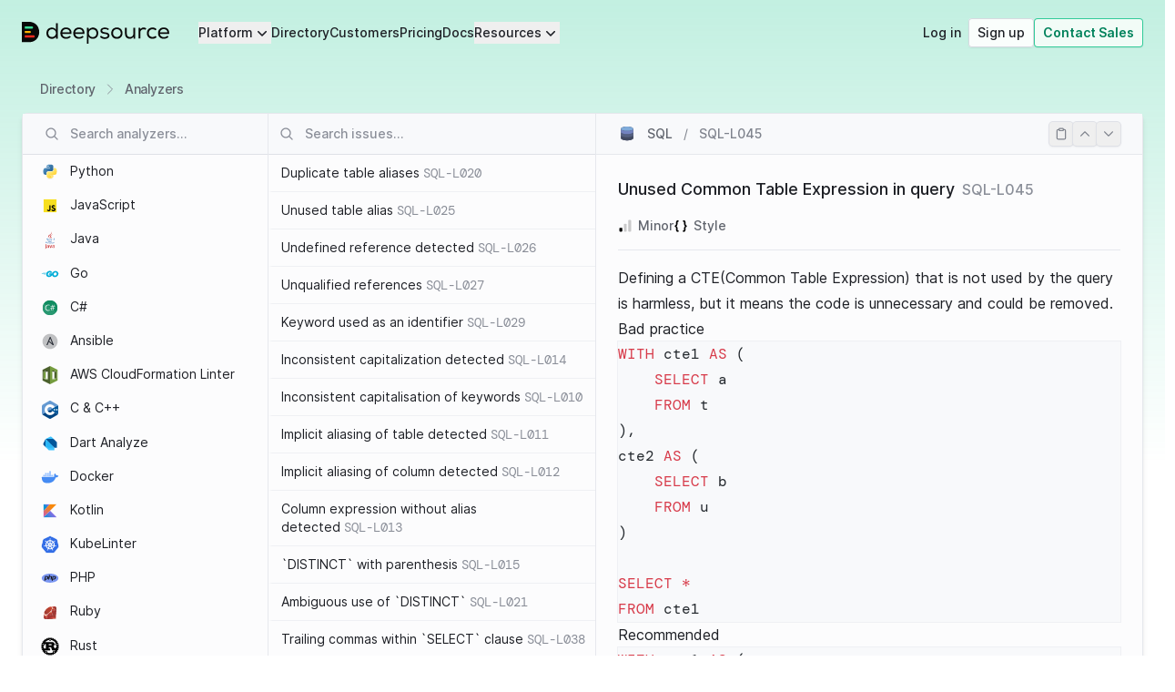

--- FILE ---
content_type: text/html;charset=utf-8
request_url: https://deepsource.com/directory/sql/issues/SQL-L045
body_size: 38582
content:
<!DOCTYPE html><html  lang="en" data-capo=""><head><meta charset="utf-8">
<meta name="viewport" content="width=device-width, initial-scale=1">
<title>Unused Common Table Expression in query (SQL-L045) ・ SQL</title>
<style>@font-face{font-display:swap;font-family:Inter;font-style:normal;font-weight:100;src:url(/_nuxt/Inter-Thin.CSJ_owlW.woff2?v=3.19) format("woff2"),url(/_nuxt/Inter-Thin.CVMZtQER.woff?v=3.19) format("woff")}@font-face{font-display:swap;font-family:Inter;font-style:italic;font-weight:100;src:url(/_nuxt/Inter-ThinItalic.B6FKq6qK.woff2?v=3.19) format("woff2"),url(/_nuxt/Inter-ThinItalic.B2bFwwDp.woff?v=3.19) format("woff")}@font-face{font-display:swap;font-family:Inter;font-style:normal;font-weight:200;src:url(/_nuxt/Inter-ExtraLight.egkqWonf.woff2?v=3.19) format("woff2"),url(/_nuxt/Inter-ExtraLight.CbFdmbHh.woff?v=3.19) format("woff")}@font-face{font-display:swap;font-family:Inter;font-style:italic;font-weight:200;src:url(/_nuxt/Inter-ExtraLightItalic.Bf25KIHs.woff2?v=3.19) format("woff2"),url(/_nuxt/Inter-ExtraLightItalic.B3gY-m5W.woff?v=3.19) format("woff")}@font-face{font-display:swap;font-family:Inter;font-style:normal;font-weight:300;src:url(/_nuxt/Inter-Light.CdXm_ABL.woff2?v=3.19) format("woff2"),url(/_nuxt/Inter-Light.CG9upfZ4.woff?v=3.19) format("woff")}@font-face{font-display:swap;font-family:Inter;font-style:italic;font-weight:300;src:url(/_nuxt/Inter-LightItalic.COmGGTuG.woff2?v=3.19) format("woff2"),url(/_nuxt/Inter-LightItalic.C2ZuFZOC.woff?v=3.19) format("woff")}@font-face{font-display:swap;font-family:Inter;font-style:normal;font-weight:400;src:url(/_nuxt/Inter-Regular.CKDp9E3C.woff2?v=3.19) format("woff2"),url(/_nuxt/Inter-Regular.DJOZHnwz.woff?v=3.19) format("woff")}@font-face{font-display:swap;font-family:Inter;font-style:italic;font-weight:400;src:url(/_nuxt/Inter-Italic._3PMmu0i.woff2?v=3.19) format("woff2"),url(/_nuxt/Inter-Italic.Ci_5KQU1.woff?v=3.19) format("woff")}@font-face{font-display:swap;font-family:Inter;font-style:normal;font-weight:500;src:url(/_nuxt/Inter-Medium.P1cOs5ep.woff2?v=3.19) format("woff2"),url(/_nuxt/Inter-Medium.oHczPpWt.woff?v=3.19) format("woff")}@font-face{font-display:swap;font-family:Inter;font-style:italic;font-weight:500;src:url(/_nuxt/Inter-MediumItalic.DWiIAHvp.woff2?v=3.19) format("woff2"),url(/_nuxt/Inter-MediumItalic.8laNK8GF.woff?v=3.19) format("woff")}@font-face{font-display:swap;font-family:Inter;font-style:normal;font-weight:600;src:url(/_nuxt/Inter-SemiBold.Ctx7G98q.woff2?v=3.19) format("woff2"),url(/_nuxt/Inter-SemiBold.BHlX_6qk.woff?v=3.19) format("woff")}@font-face{font-display:swap;font-family:Inter;font-style:italic;font-weight:600;src:url(/_nuxt/Inter-SemiBoldItalic.BNz1Al2H.woff2?v=3.19) format("woff2"),url(/_nuxt/Inter-SemiBoldItalic.CxeAX7g8.woff?v=3.19) format("woff")}@font-face{font-display:swap;font-family:Inter;font-style:normal;font-weight:700;src:url(/_nuxt/Inter-Bold.CuhepTt8.woff2?v=3.19) format("woff2"),url(/_nuxt/Inter-Bold.2PT7Q-hu.woff?v=3.19) format("woff")}@font-face{font-display:swap;font-family:Inter;font-style:italic;font-weight:700;src:url(/_nuxt/Inter-BoldItalic.R15IsAnq.woff2?v=3.19) format("woff2"),url(/_nuxt/Inter-BoldItalic.C906RMVC.woff?v=3.19) format("woff")}@font-face{font-display:swap;font-family:Inter;font-style:normal;font-weight:800;src:url(/_nuxt/Inter-ExtraBold.B0QOs-T2.woff2?v=3.19) format("woff2"),url(/_nuxt/Inter-ExtraBold.B8imQN9B.woff?v=3.19) format("woff")}@font-face{font-display:swap;font-family:Inter;font-style:italic;font-weight:800;src:url(/_nuxt/Inter-ExtraBoldItalic.OErwaGem.woff2?v=3.19) format("woff2"),url(/_nuxt/Inter-ExtraBoldItalic.Bt8eprh6.woff?v=3.19) format("woff")}@font-face{font-display:swap;font-family:Inter;font-style:normal;font-weight:900;src:url(/_nuxt/Inter-Black.DgUKMdlB.woff2?v=3.19) format("woff2"),url(/_nuxt/Inter-Black.DtxVgCT8.woff?v=3.19) format("woff")}@font-face{font-display:swap;font-family:Inter;font-style:italic;font-weight:900;src:url(/_nuxt/Inter-BlackItalic.ZFcDzO3e.woff2?v=3.19) format("woff2"),url(/_nuxt/Inter-BlackItalic.CkZ-ktDH.woff?v=3.19) format("woff")}@font-face{font-display:swap;font-family:Inter var;font-style:normal;font-weight:100 900;font-named-instance:"Regular";src:url(/_nuxt/Inter-roman.var.C-r5W2Hj.woff2?v=3.19) format("woff2")}@font-face{font-display:swap;font-family:Inter var;font-style:italic;font-weight:100 900;font-named-instance:"Italic";src:url(/_nuxt/Inter-italic.var.DhD-tpjY.woff2?v=3.19) format("woff2")}@font-face{font-display:swap;font-family:Inter var experimental;font-style:oblique 0deg 10deg;font-weight:100 900;src:url(/_nuxt/Inter.var.CTiC9fjq.woff2?v=3.19) format("woff2")}@font-face{font-display:swap;font-family:DM Mono;font-style:normal;font-weight:400;src:url(/_nuxt/DMMono-Regular.DjQuYRb_.ttf) format("truetype")}@font-face{font-display:swap;font-family:"Instrument Serif";font-style:normal;font-weight:400;src:url(/_nuxt/InstrumentSerif-Regular.D2fgtoWl.ttf) format("truetype")}@font-face{font-display:swap;font-family:"Instrument Serif";font-style:italic;font-weight:400;src:url(/_nuxt/InstrumentSerif-Italic.D67hM5si.ttf) format("truetype")}*,:after,:before{--tw-border-spacing-x:0;--tw-border-spacing-y:0;--tw-translate-x:0;--tw-translate-y:0;--tw-rotate:0;--tw-skew-x:0;--tw-skew-y:0;--tw-scale-x:1;--tw-scale-y:1;--tw-pan-x: ;--tw-pan-y: ;--tw-pinch-zoom: ;--tw-scroll-snap-strictness:proximity;--tw-gradient-from-position: ;--tw-gradient-via-position: ;--tw-gradient-to-position: ;--tw-ordinal: ;--tw-slashed-zero: ;--tw-numeric-figure: ;--tw-numeric-spacing: ;--tw-numeric-fraction: ;--tw-ring-inset: ;--tw-ring-offset-width:0px;--tw-ring-offset-color:#fff;--tw-ring-color:rgba(59,130,246,.5);--tw-ring-offset-shadow:0 0 #0000;--tw-ring-shadow:0 0 #0000;--tw-shadow:0 0 #0000;--tw-shadow-colored:0 0 #0000;--tw-blur: ;--tw-brightness: ;--tw-contrast: ;--tw-grayscale: ;--tw-hue-rotate: ;--tw-invert: ;--tw-saturate: ;--tw-sepia: ;--tw-drop-shadow: ;--tw-backdrop-blur: ;--tw-backdrop-brightness: ;--tw-backdrop-contrast: ;--tw-backdrop-grayscale: ;--tw-backdrop-hue-rotate: ;--tw-backdrop-invert: ;--tw-backdrop-opacity: ;--tw-backdrop-saturate: ;--tw-backdrop-sepia: ;--tw-contain-size: ;--tw-contain-layout: ;--tw-contain-paint: ;--tw-contain-style: }::backdrop{--tw-border-spacing-x:0;--tw-border-spacing-y:0;--tw-translate-x:0;--tw-translate-y:0;--tw-rotate:0;--tw-skew-x:0;--tw-skew-y:0;--tw-scale-x:1;--tw-scale-y:1;--tw-pan-x: ;--tw-pan-y: ;--tw-pinch-zoom: ;--tw-scroll-snap-strictness:proximity;--tw-gradient-from-position: ;--tw-gradient-via-position: ;--tw-gradient-to-position: ;--tw-ordinal: ;--tw-slashed-zero: ;--tw-numeric-figure: ;--tw-numeric-spacing: ;--tw-numeric-fraction: ;--tw-ring-inset: ;--tw-ring-offset-width:0px;--tw-ring-offset-color:#fff;--tw-ring-color:rgba(59,130,246,.5);--tw-ring-offset-shadow:0 0 #0000;--tw-ring-shadow:0 0 #0000;--tw-shadow:0 0 #0000;--tw-shadow-colored:0 0 #0000;--tw-blur: ;--tw-brightness: ;--tw-contrast: ;--tw-grayscale: ;--tw-hue-rotate: ;--tw-invert: ;--tw-saturate: ;--tw-sepia: ;--tw-drop-shadow: ;--tw-backdrop-blur: ;--tw-backdrop-brightness: ;--tw-backdrop-contrast: ;--tw-backdrop-grayscale: ;--tw-backdrop-hue-rotate: ;--tw-backdrop-invert: ;--tw-backdrop-opacity: ;--tw-backdrop-saturate: ;--tw-backdrop-sepia: ;--tw-contain-size: ;--tw-contain-layout: ;--tw-contain-paint: ;--tw-contain-style: }/*! tailwindcss v3.4.17 | MIT License | https://tailwindcss.com*/*,:after,:before{border:0 solid;box-sizing:border-box}:after,:before{--tw-content:""}:host,html{line-height:1.5;-webkit-text-size-adjust:100%;font-family:Inter,-apple-system,BlinkMacSystemFont,avenir next,avenir,segoe ui,helvetica neue,helvetica,Cantarell,Ubuntu,roboto,noto,arial,sans-serif;font-feature-settings:normal;font-variation-settings:normal;-moz-tab-size:4;-o-tab-size:4;tab-size:4;-webkit-tap-highlight-color:transparent}body{line-height:inherit;margin:0}hr{border-top-width:1px;color:inherit;height:0}abbr:where([title]){-webkit-text-decoration:underline dotted;text-decoration:underline dotted}h1,h2,h3,h4,h5,h6{font-size:inherit;font-weight:inherit}a{color:inherit;text-decoration:inherit}b,strong{font-weight:bolder}code,kbd,pre,samp{font-family:DM Mono,Menlo,Monaco,Consolas,Liberation Mono,Courier New,monospace;font-feature-settings:normal;font-size:1em;font-variation-settings:normal}small{font-size:80%}sub,sup{font-size:75%;line-height:0;position:relative;vertical-align:baseline}sub{bottom:-.25em}sup{top:-.5em}table{border-collapse:collapse;border-color:inherit;text-indent:0}button,input,optgroup,select,textarea{color:inherit;font-family:inherit;font-feature-settings:inherit;font-size:100%;font-variation-settings:inherit;font-weight:inherit;letter-spacing:inherit;line-height:inherit;margin:0;padding:0}button,select{text-transform:none}button,input:where([type=button]),input:where([type=reset]),input:where([type=submit]){-webkit-appearance:button;background-color:transparent;background-image:none}:-moz-focusring{outline:auto}:-moz-ui-invalid{box-shadow:none}progress{vertical-align:baseline}::-webkit-inner-spin-button,::-webkit-outer-spin-button{height:auto}[type=search]{-webkit-appearance:textfield;outline-offset:-2px}::-webkit-search-decoration{-webkit-appearance:none}::-webkit-file-upload-button{-webkit-appearance:button;font:inherit}summary{display:list-item}blockquote,dd,dl,figure,h1,h2,h3,h4,h5,h6,hr,p,pre{margin:0}fieldset{margin:0}fieldset,legend{padding:0}menu,ol,ul{list-style:none;margin:0;padding:0}dialog{padding:0}textarea{resize:vertical}input::-moz-placeholder,textarea::-moz-placeholder{color:#9ca3af;opacity:1}input::placeholder,textarea::placeholder{color:#9ca3af;opacity:1}[role=button],button{cursor:pointer}:disabled{cursor:default}audio,canvas,embed,iframe,img,object,svg,video{display:block;vertical-align:middle}img,video{height:auto;max-width:100%}[hidden]:where(:not([hidden=until-found])){display:none}[multiple],[type=date],[type=datetime-local],[type=email],[type=month],[type=number],[type=password],[type=search],[type=tel],[type=text],[type=time],[type=url],[type=week],input:where(:not([type])),select,textarea{-webkit-appearance:none;-moz-appearance:none;appearance:none;background-color:#fff;border-color:#6b7280;border-radius:0;border-width:1px;font-size:1rem;line-height:1.5rem;padding:.5rem .75rem;--tw-shadow:0 0 #0000}[multiple]:focus,[type=date]:focus,[type=datetime-local]:focus,[type=email]:focus,[type=month]:focus,[type=number]:focus,[type=password]:focus,[type=search]:focus,[type=tel]:focus,[type=text]:focus,[type=time]:focus,[type=url]:focus,[type=week]:focus,input:where(:not([type])):focus,select:focus,textarea:focus{outline:2px solid transparent;outline-offset:2px;--tw-ring-inset:var(--tw-empty, );--tw-ring-offset-width:0px;--tw-ring-offset-color:#fff;--tw-ring-color:#2563eb;--tw-ring-offset-shadow:var(--tw-ring-inset) 0 0 0 var(--tw-ring-offset-width) var(--tw-ring-offset-color);--tw-ring-shadow:var(--tw-ring-inset) 0 0 0 calc(1px + var(--tw-ring-offset-width)) var(--tw-ring-color);border-color:#2563eb;box-shadow:var(--tw-ring-offset-shadow),var(--tw-ring-shadow),var(--tw-shadow)}input::-moz-placeholder,textarea::-moz-placeholder{color:#6b7280;opacity:1}input::placeholder,textarea::placeholder{color:#6b7280;opacity:1}::-webkit-datetime-edit-fields-wrapper{padding:0}::-webkit-date-and-time-value{min-height:1.5em;text-align:inherit}::-webkit-datetime-edit{display:inline-flex}::-webkit-datetime-edit,::-webkit-datetime-edit-day-field,::-webkit-datetime-edit-hour-field,::-webkit-datetime-edit-meridiem-field,::-webkit-datetime-edit-millisecond-field,::-webkit-datetime-edit-minute-field,::-webkit-datetime-edit-month-field,::-webkit-datetime-edit-second-field,::-webkit-datetime-edit-year-field{padding-bottom:0;padding-top:0}select{background-image:url("data:image/svg+xml;charset=utf-8,%3Csvg xmlns='http://www.w3.org/2000/svg' fill='none' viewBox='0 0 20 20'%3E%3Cpath stroke='%236b7280' stroke-linecap='round' stroke-linejoin='round' stroke-width='1.5' d='m6 8 4 4 4-4'/%3E%3C/svg%3E");background-position:right .5rem center;background-repeat:no-repeat;background-size:1.5em 1.5em;padding-right:2.5rem;-webkit-print-color-adjust:exact;print-color-adjust:exact}[multiple],[size]:where(select:not([size="1"])){background-image:none;background-position:0 0;background-repeat:unset;background-size:initial;padding-right:.75rem;-webkit-print-color-adjust:unset;print-color-adjust:unset}[type=checkbox],[type=radio]{-webkit-appearance:none;-moz-appearance:none;appearance:none;background-color:#fff;background-origin:border-box;border-color:#6b7280;border-width:1px;color:#2563eb;display:inline-block;flex-shrink:0;height:1rem;padding:0;-webkit-print-color-adjust:exact;print-color-adjust:exact;-webkit-user-select:none;-moz-user-select:none;user-select:none;vertical-align:middle;width:1rem;--tw-shadow:0 0 #0000}[type=checkbox]{border-radius:0}[type=radio]{border-radius:100%}[type=checkbox]:focus,[type=radio]:focus{outline:2px solid transparent;outline-offset:2px;--tw-ring-inset:var(--tw-empty, );--tw-ring-offset-width:2px;--tw-ring-offset-color:#fff;--tw-ring-color:#2563eb;--tw-ring-offset-shadow:var(--tw-ring-inset) 0 0 0 var(--tw-ring-offset-width) var(--tw-ring-offset-color);--tw-ring-shadow:var(--tw-ring-inset) 0 0 0 calc(2px + var(--tw-ring-offset-width)) var(--tw-ring-color);box-shadow:var(--tw-ring-offset-shadow),var(--tw-ring-shadow),var(--tw-shadow)}[type=checkbox]:checked,[type=radio]:checked{background-color:currentColor;background-position:50%;background-repeat:no-repeat;background-size:100% 100%;border-color:transparent}[type=checkbox]:checked{background-image:url("data:image/svg+xml;charset=utf-8,%3Csvg xmlns='http://www.w3.org/2000/svg' fill='%23fff' viewBox='0 0 16 16'%3E%3Cpath d='M12.207 4.793a1 1 0 0 1 0 1.414l-5 5a1 1 0 0 1-1.414 0l-2-2a1 1 0 0 1 1.414-1.414L6.5 9.086l4.293-4.293a1 1 0 0 1 1.414 0'/%3E%3C/svg%3E")}@media (forced-colors:active){[type=checkbox]:checked{-webkit-appearance:auto;-moz-appearance:auto;appearance:auto}}[type=radio]:checked{background-image:url("data:image/svg+xml;charset=utf-8,%3Csvg xmlns='http://www.w3.org/2000/svg' fill='%23fff' viewBox='0 0 16 16'%3E%3Ccircle cx='8' cy='8' r='3'/%3E%3C/svg%3E")}@media (forced-colors:active){[type=radio]:checked{-webkit-appearance:auto;-moz-appearance:auto;appearance:auto}}[type=checkbox]:checked:focus,[type=checkbox]:checked:hover,[type=radio]:checked:focus,[type=radio]:checked:hover{background-color:currentColor;border-color:transparent}[type=checkbox]:indeterminate{background-color:currentColor;background-image:url("data:image/svg+xml;charset=utf-8,%3Csvg xmlns='http://www.w3.org/2000/svg' fill='none' viewBox='0 0 16 16'%3E%3Cpath stroke='%23fff' stroke-linecap='round' stroke-linejoin='round' stroke-width='2' d='M4 8h8'/%3E%3C/svg%3E");background-position:50%;background-repeat:no-repeat;background-size:100% 100%;border-color:transparent}@media (forced-colors:active){[type=checkbox]:indeterminate{-webkit-appearance:auto;-moz-appearance:auto;appearance:auto}}[type=checkbox]:indeterminate:focus,[type=checkbox]:indeterminate:hover{background-color:currentColor;border-color:transparent}[type=file]{background:unset;border-color:inherit;border-radius:0;border-width:0;font-size:unset;line-height:inherit;padding:0}[type=file]:focus{outline:1px solid ButtonText;outline:1px auto -webkit-focus-ring-color}.container{width:100%}@media (min-width:640px){.container{max-width:640px}}@media (min-width:768px){.container{max-width:768px}}@media (min-width:1024px){.container{max-width:1024px}}@media (min-width:1280px){.container{max-width:1280px}}@media (min-width:1536px){.container{max-width:1536px}}.prose{color:#1d1f25;max-width:65ch}.prose :where(p):not(:where([class~=not-prose],[class~=not-prose] *)){margin-bottom:1.25em;margin-top:1.25em}.prose :where([class~=lead]):not(:where([class~=not-prose],[class~=not-prose] *)){color:var(--tw-prose-lead);font-size:1.25em;line-height:1.6;margin-bottom:1.2em;margin-top:1.2em}.prose :where(a):not(:where([class~=not-prose],[class~=not-prose] *)){color:#0b3d2c;font-weight:500;text-decoration:underline;text-decoration-style:dashed;text-underline-offset:4px;transition:color .2s ease-in-out}.prose :where(a):not(:where([class~=not-prose],[class~=not-prose] *)):hover{color:#00825b}.prose :where(strong):not(:where([class~=not-prose],[class~=not-prose] *)){color:#0b3d2c;font-weight:600}.prose :where(a strong):not(:where([class~=not-prose],[class~=not-prose] *)){color:inherit}.prose :where(blockquote strong):not(:where([class~=not-prose],[class~=not-prose] *)){color:inherit}.prose :where(thead th strong):not(:where([class~=not-prose],[class~=not-prose] *)){color:inherit}.prose :where(ol):not(:where([class~=not-prose],[class~=not-prose] *)){list-style-type:none;margin-bottom:1.25em;margin-top:1.25em;padding-inline-start:1.625em;padding-left:0}.prose :where(ol[type=A]):not(:where([class~=not-prose],[class~=not-prose] *)){list-style-type:upper-alpha}.prose :where(ol[type=a]):not(:where([class~=not-prose],[class~=not-prose] *)){list-style-type:lower-alpha}.prose :where(ol[type=A s]):not(:where([class~=not-prose],[class~=not-prose] *)){list-style-type:upper-alpha}.prose :where(ol[type=a s]):not(:where([class~=not-prose],[class~=not-prose] *)){list-style-type:lower-alpha}.prose :where(ol[type=I]):not(:where([class~=not-prose],[class~=not-prose] *)){list-style-type:upper-roman}.prose :where(ol[type=i]):not(:where([class~=not-prose],[class~=not-prose] *)){list-style-type:lower-roman}.prose :where(ol[type=I s]):not(:where([class~=not-prose],[class~=not-prose] *)){list-style-type:upper-roman}.prose :where(ol[type=i s]):not(:where([class~=not-prose],[class~=not-prose] *)){list-style-type:lower-roman}.prose :where(ol[type="1"]):not(:where([class~=not-prose],[class~=not-prose] *)){list-style-type:decimal}.prose :where(ul):not(:where([class~=not-prose],[class~=not-prose] *)){list-style-type:none;list-style:none;margin-bottom:1.25em;margin-top:1.25em;padding-inline-start:1.625em;padding-left:0}.prose :where(ol>li):not(:where([class~=not-prose],[class~=not-prose] *))::marker{color:var(--tw-prose-counters);font-weight:400}.prose :where(ul>li):not(:where([class~=not-prose],[class~=not-prose] *))::marker{color:var(--tw-prose-bullets)}.prose :where(dt):not(:where([class~=not-prose],[class~=not-prose] *)){color:var(--tw-prose-headings);font-weight:600;margin-top:1.25em}.prose :where(hr):not(:where([class~=not-prose],[class~=not-prose] *)){border-color:var(--tw-prose-hr);border-top-width:1px;margin-bottom:3em;margin-top:3em}.prose :where(blockquote):not(:where([class~=not-prose],[class~=not-prose] *)){border-inline-start-color:var(--tw-prose-quote-borders);border-inline-start-width:.25rem;border-left-color:#00825b;border-left-width:.25rem;color:inherit;font-size:1rem;font-size:[object Object];font-style:italic;font-weight:400;line-height:1.5;margin-bottom:1.6em;margin-top:1.6em;padding-inline-start:1em;quotes:"“""”""‘""’"}.prose :where(blockquote p:first-of-type):not(:where([class~=not-prose],[class~=not-prose] *)):before{content:open-quote}.prose :where(blockquote p:last-of-type):not(:where([class~=not-prose],[class~=not-prose] *)):after{content:close-quote}.prose :where(h1):not(:where([class~=not-prose],[class~=not-prose] *)){border-bottom:1px solid #d7dae1;color:#0b3d2c;font-size:1.875rem;font-size:[object Object];font-weight:600;letter-spacing:-.025em;line-height:1.1111111;margin-bottom:.75rem;margin-top:0;padding-bottom:.5rem}.prose :where(h1 strong):not(:where([class~=not-prose],[class~=not-prose] *)){color:inherit;font-weight:900}.prose :where(h2):not(:where([class~=not-prose],[class~=not-prose] *)){border-bottom:1px solid #d7dae1;color:#0b3d2c;font-size:1.5rem;font-size:[object Object];font-weight:600;letter-spacing:-.025em;line-height:1.3333333;margin-bottom:.75rem;margin-top:2em;padding-bottom:.5rem}.prose :where(h2 strong):not(:where([class~=not-prose],[class~=not-prose] *)){color:inherit;font-weight:800}.prose :where(h3):not(:where([class~=not-prose],[class~=not-prose] *)){color:#0b3d2c;font-size:1.25rem;font-size:[object Object];font-weight:600;letter-spacing:-.025em;line-height:1.6;margin-bottom:.5rem;margin-top:1.6em}.prose :where(h3 strong):not(:where([class~=not-prose],[class~=not-prose] *)){color:inherit;font-weight:700}.prose :where(h4):not(:where([class~=not-prose],[class~=not-prose] *)){color:var(--tw-prose-headings);font-weight:600;line-height:1.5;margin-bottom:.5em;margin-top:1.5em}.prose :where(h4 strong):not(:where([class~=not-prose],[class~=not-prose] *)){color:inherit;font-weight:700}.prose :where(img):not(:where([class~=not-prose],[class~=not-prose] *)){margin-bottom:2em;margin-top:2em;max-width:100%;width:100%}.prose :where(picture):not(:where([class~=not-prose],[class~=not-prose] *)){display:block;margin-bottom:2em;margin-top:2em}.prose :where(video):not(:where([class~=not-prose],[class~=not-prose] *)){margin-bottom:2em;margin-top:2em}.prose :where(kbd):not(:where([class~=not-prose],[class~=not-prose] *)){border-radius:.3125rem;box-shadow:0 0 0 1px rgb(var(--tw-prose-kbd-shadows)/10%),0 3px rgb(var(--tw-prose-kbd-shadows)/10%);color:var(--tw-prose-kbd);font-family:inherit;font-size:.875em;font-weight:500;padding-inline-end:.375em;padding-bottom:.1875em;padding-top:.1875em;padding-inline-start:.375em}.prose :where(code):not(:where([class~=not-prose],[class~=not-prose] *)){color:var(--tw-prose-code);font-size:.875em;font-weight:600}.prose :where(code):not(:where([class~=not-prose],[class~=not-prose] *)):before{content:"`"}.prose :where(code):not(:where([class~=not-prose],[class~=not-prose] *)):after{content:"`"}.prose :where(a code):not(:where([class~=not-prose],[class~=not-prose] *)){color:inherit}.prose :where(h1 code):not(:where([class~=not-prose],[class~=not-prose] *)){color:inherit}.prose :where(h2 code):not(:where([class~=not-prose],[class~=not-prose] *)){color:inherit;font-size:.875em}.prose :where(h3 code):not(:where([class~=not-prose],[class~=not-prose] *)){color:inherit;font-size:.9em}.prose :where(h4 code):not(:where([class~=not-prose],[class~=not-prose] *)){color:inherit}.prose :where(blockquote code):not(:where([class~=not-prose],[class~=not-prose] *)){color:inherit}.prose :where(thead th code):not(:where([class~=not-prose],[class~=not-prose] *)){color:inherit}.prose :where(pre):not(:where([class~=not-prose],[class~=not-prose] *)){background-color:var(--tw-prose-pre-bg);border-radius:.375rem;color:var(--tw-prose-pre-code);font-size:.875em;font-weight:400;line-height:1.7142857;margin-bottom:1.7142857em;margin-top:1.7142857em;overflow-x:auto;padding-inline-end:1.1428571em;padding-bottom:.8571429em;padding-top:.8571429em;padding-inline-start:1.1428571em}.prose :where(pre code):not(:where([class~=not-prose],[class~=not-prose] *)){background-color:transparent;border-radius:0;border-width:0;color:inherit;font-family:inherit;font-size:inherit;font-weight:inherit;line-height:inherit;padding:0}.prose :where(pre code):not(:where([class~=not-prose],[class~=not-prose] *)):before{content:none}.prose :where(pre code):not(:where([class~=not-prose],[class~=not-prose] *)):after{content:none}.prose :where(table):not(:where([class~=not-prose],[class~=not-prose] *)){font-size:.875em;line-height:1.7142857;margin-bottom:2em;margin-top:2em;table-layout:auto;width:100%}.prose :where(thead):not(:where([class~=not-prose],[class~=not-prose] *)){border-bottom-color:var(--tw-prose-th-borders);border-bottom-width:1px}.prose :where(thead th):not(:where([class~=not-prose],[class~=not-prose] *)){color:var(--tw-prose-headings);font-weight:600;padding-inline-end:.5714286em;padding-bottom:.5714286em;padding-inline-start:.5714286em;vertical-align:bottom}.prose :where(tbody tr):not(:where([class~=not-prose],[class~=not-prose] *)){border-bottom-color:var(--tw-prose-td-borders);border-bottom-width:1px}.prose :where(tbody tr:last-child):not(:where([class~=not-prose],[class~=not-prose] *)){border-bottom-width:0}.prose :where(tbody td):not(:where([class~=not-prose],[class~=not-prose] *)){vertical-align:baseline}.prose :where(tfoot):not(:where([class~=not-prose],[class~=not-prose] *)){border-top-color:var(--tw-prose-th-borders);border-top-width:1px}.prose :where(tfoot td):not(:where([class~=not-prose],[class~=not-prose] *)){vertical-align:top}.prose :where(th,td):not(:where([class~=not-prose],[class~=not-prose] *)){text-align:start}.prose :where(figure>*):not(:where([class~=not-prose],[class~=not-prose] *)){margin-bottom:0;margin-top:0}.prose :where(figcaption):not(:where([class~=not-prose],[class~=not-prose] *)){color:var(--tw-prose-captions);font-size:.875em;line-height:1.4285714;margin-top:.8571429em}.prose{--tw-prose-body:#374151;--tw-prose-headings:#111827;--tw-prose-lead:#4b5563;--tw-prose-links:#111827;--tw-prose-bold:#111827;--tw-prose-counters:#6b7280;--tw-prose-bullets:#d1d5db;--tw-prose-hr:#e5e7eb;--tw-prose-quotes:#111827;--tw-prose-quote-borders:#e5e7eb;--tw-prose-captions:#6b7280;--tw-prose-kbd:#111827;--tw-prose-kbd-shadows:17 24 39;--tw-prose-code:#111827;--tw-prose-pre-code:#e5e7eb;--tw-prose-pre-bg:#1f2937;--tw-prose-th-borders:#d1d5db;--tw-prose-td-borders:#e5e7eb;--tw-prose-invert-body:#d1d5db;--tw-prose-invert-headings:#fff;--tw-prose-invert-lead:#9ca3af;--tw-prose-invert-links:#fff;--tw-prose-invert-bold:#fff;--tw-prose-invert-counters:#9ca3af;--tw-prose-invert-bullets:#4b5563;--tw-prose-invert-hr:#374151;--tw-prose-invert-quotes:#f3f4f6;--tw-prose-invert-quote-borders:#374151;--tw-prose-invert-captions:#9ca3af;--tw-prose-invert-kbd:#fff;--tw-prose-invert-kbd-shadows:255 255 255;--tw-prose-invert-code:#fff;--tw-prose-invert-pre-code:#d1d5db;--tw-prose-invert-pre-bg:rgba(0,0,0,.5);--tw-prose-invert-th-borders:#4b5563;--tw-prose-invert-td-borders:#374151;font-size:1rem;line-height:1.75}.prose :where(picture>img):not(:where([class~=not-prose],[class~=not-prose] *)){margin-bottom:0;margin-top:0}.prose :where(li):not(:where([class~=not-prose],[class~=not-prose] *)){margin-bottom:.5em;margin-top:.5em}.prose :where(ol>li):not(:where([class~=not-prose],[class~=not-prose] *)){padding-inline-start:.375em;padding-left:1.5rem;position:relative}.prose :where(ul>li):not(:where([class~=not-prose],[class~=not-prose] *)){padding-inline-start:.375em;padding-left:2rem;position:relative}.prose :where(.prose>ul>li p):not(:where([class~=not-prose],[class~=not-prose] *)){margin-bottom:.75em;margin-top:.75em}.prose :where(.prose>ul>li>p:first-child):not(:where([class~=not-prose],[class~=not-prose] *)){margin-top:1.25em}.prose :where(.prose>ul>li>p:last-child):not(:where([class~=not-prose],[class~=not-prose] *)){margin-bottom:1.25em}.prose :where(.prose>ol>li>p:first-child):not(:where([class~=not-prose],[class~=not-prose] *)){margin-top:1.25em}.prose :where(.prose>ol>li>p:last-child):not(:where([class~=not-prose],[class~=not-prose] *)){margin-bottom:1.25em}.prose :where(ul ul,ul ol,ol ul,ol ol):not(:where([class~=not-prose],[class~=not-prose] *)){margin-bottom:.75em;margin-top:.75em}.prose :where(dl):not(:where([class~=not-prose],[class~=not-prose] *)){margin-bottom:1.25em;margin-top:1.25em}.prose :where(dd):not(:where([class~=not-prose],[class~=not-prose] *)){margin-top:.5em;padding-inline-start:1.625em}.prose :where(hr+*):not(:where([class~=not-prose],[class~=not-prose] *)){margin-top:0}.prose :where(h2+*):not(:where([class~=not-prose],[class~=not-prose] *)){margin-top:0}.prose :where(h3+*):not(:where([class~=not-prose],[class~=not-prose] *)){margin-top:0}.prose :where(h4+*):not(:where([class~=not-prose],[class~=not-prose] *)){margin-top:0}.prose :where(thead th:first-child):not(:where([class~=not-prose],[class~=not-prose] *)){padding-inline-start:0}.prose :where(thead th:last-child):not(:where([class~=not-prose],[class~=not-prose] *)){padding-inline-end:0}.prose :where(tbody td,tfoot td):not(:where([class~=not-prose],[class~=not-prose] *)){padding-inline-end:.5714286em;padding-bottom:.5714286em;padding-top:.5714286em;padding-inline-start:.5714286em}.prose :where(tbody td:first-child,tfoot td:first-child):not(:where([class~=not-prose],[class~=not-prose] *)){padding-inline-start:0}.prose :where(tbody td:last-child,tfoot td:last-child):not(:where([class~=not-prose],[class~=not-prose] *)){padding-inline-end:0}.prose :where(figure):not(:where([class~=not-prose],[class~=not-prose] *)){margin-bottom:2em;margin-top:2em}.prose :where(.prose>:first-child):not(:where([class~=not-prose],[class~=not-prose] *)){margin-top:0}.prose :where(.prose>:last-child):not(:where([class~=not-prose],[class~=not-prose] *)){margin-bottom:0}.prose :where(h1 a,h2 a,h3 a,h4 a,h5 a,h6 a):not(:where([class~=not-prose],[class~=not-prose] *)){color:inherit;font-weight:inherit;text-decoration:none}.prose :where(h1,h2,h3,h4,h5,h6):not(:where([class~=not-prose],[class~=not-prose] *)):first-child{margin-top:0}.prose :where(ul>li):not(:where([class~=not-prose],[class~=not-prose] *)):before{color:#00825b;content:"—";height:0;left:0;margin-right:.5rem;position:absolute;top:0;width:0}.prose :where(ol>li):not(:where([class~=not-prose],[class~=not-prose] *)):before{color:#00825b;content:counter(list-item) ".";font-weight:500;left:0;padding-right:1rem;position:absolute}.sr-only{height:1px;margin:-1px;overflow:hidden;padding:0;position:absolute;width:1px;clip:rect(0,0,0,0);border-width:0;white-space:nowrap}.pointer-events-none{pointer-events:none}.pointer-events-auto{pointer-events:auto}.visible{visibility:visible}.invisible{visibility:hidden}.static{position:static}.fixed{position:fixed}.absolute{position:absolute}.relative{position:relative}.sticky{position:sticky}.inset-0{top:0;right:0;bottom:0;left:0}.inset-x-0{left:0;right:0}.inset-x-12{left:3rem;right:3rem}.inset-x-4{left:1rem;right:1rem}.inset-x-8{left:2rem;right:2rem}.inset-y-0{bottom:0;top:0}.inset-y-12{bottom:3rem;top:3rem}.inset-y-4{bottom:1rem;top:1rem}.inset-y-8{bottom:2rem;top:2rem}.-left-8{left:-2rem}.-top-16{top:-4rem}.-top-4{top:-1rem}.-top-8{top:-2rem}.bottom-0{bottom:0}.bottom-8{bottom:2rem}.left-0{left:0}.left-1\/2{left:50%}.right-0{right:0}.right-4{right:1rem}.right-8{right:2rem}.top-0{top:0}.top-1\/3{top:33.333333%}.top-16{top:4rem}.top-4{top:1rem}.top-full{top:100%}.isolate{isolation:isolate}.-z-10{z-index:-10}.z-0{z-index:0}.z-10{z-index:10}.z-20{z-index:20}.z-30{z-index:30}.z-40{z-index:40}.z-50{z-index:50}.order-1{order:1}.order-2{order:2}.col-span-1{grid-column:span 1/span 1}.col-span-2{grid-column:span 2/span 2}.col-span-3{grid-column:span 3/span 3}.col-span-4{grid-column:span 4/span 4}.col-span-7{grid-column:span 7/span 7}.col-span-full{grid-column:1/-1}.float-right{float:right}.-m-1\.5{margin:-.375rem}.-m-2\.5{margin:-.625rem}.m-6{margin:1.5rem}.m-auto{margin:auto}.-mx-3{margin-left:-.75rem;margin-right:-.75rem}.-mx-4{margin-left:-1rem;margin-right:-1rem}.-my-1{margin-bottom:-.25rem;margin-top:-.25rem}.-my-6{margin-bottom:-1.5rem;margin-top:-1.5rem}.mx-4{margin-left:1rem;margin-right:1rem}.mx-auto{margin-left:auto;margin-right:auto}.my-1{margin-bottom:.25rem;margin-top:.25rem}.my-2{margin-bottom:.5rem;margin-top:.5rem}.my-4{margin-bottom:1rem;margin-top:1rem}.my-6{margin-bottom:1.5rem;margin-top:1.5rem}.-mt-12{margin-top:-3rem}.-mt-6{margin-top:-1.5rem}.-mt-\[1px\]{margin-top:-1px}.mb-12{margin-bottom:3rem}.mb-2{margin-bottom:.5rem}.mb-3{margin-bottom:.75rem}.mb-4{margin-bottom:1rem}.mb-6{margin-bottom:1.5rem}.ml-1{margin-left:.25rem}.ml-10{margin-left:2.5rem}.ml-2{margin-left:.5rem}.ml-3{margin-left:.75rem}.ml-4{margin-left:1rem}.ml-6{margin-left:1.5rem}.mr-1{margin-right:.25rem}.mr-1\.5{margin-right:.375rem}.mr-2{margin-right:.5rem}.mr-3{margin-right:.75rem}.mt-0{margin-top:0}.mt-1{margin-top:.25rem}.mt-10{margin-top:2.5rem}.mt-12{margin-top:3rem}.mt-16{margin-top:4rem}.mt-2{margin-top:.5rem}.mt-20{margin-top:5rem}.mt-24{margin-top:6rem}.mt-3{margin-top:.75rem}.mt-4{margin-top:1rem}.mt-6{margin-top:1.5rem}.mt-8{margin-top:2rem}.line-clamp-1{display:-webkit-box;overflow:hidden;-webkit-box-orient:vertical;-webkit-line-clamp:1}.block{display:block}.inline-block{display:inline-block}.inline{display:inline}.flex{display:flex}.inline-flex{display:inline-flex}.table{display:table}.flow-root{display:flow-root}.grid{display:grid}.contents{display:contents}.hidden{display:none}.aspect-\[16\/9\]{aspect-ratio:16/9}.aspect-square{aspect-ratio:1/1}.aspect-video{aspect-ratio:16/9}.h-1\.5{height:.375rem}.h-1\/2{height:50%}.h-10{height:2.5rem}.h-12{height:3rem}.h-16{height:4rem}.h-20{height:5rem}.h-24{height:6rem}.h-3{height:.75rem}.h-3\.5{height:.875rem}.h-3\/4{height:75%}.h-32{height:8rem}.h-4{height:1rem}.h-48{height:12rem}.h-5{height:1.25rem}.h-6{height:1.5rem}.h-7{height:1.75rem}.h-8{height:2rem}.h-80{height:20rem}.h-96{height:24rem}.h-\[14px\]{height:14px}.h-\[250px\]{height:250px}.h-\[290px\]{height:290px}.h-\[300px\]{height:300px}.h-\[500px\]{height:500px}.h-\[512px\]{height:512px}.h-\[700px\]{height:700px}.h-\[90vh\]{height:90vh}.h-auto{height:auto}.h-full{height:100%}.h-screen{height:100vh}.max-h-32{max-height:8rem}.max-h-6{max-height:1.5rem}.max-h-60{max-height:15rem}.max-h-72{max-height:18rem}.max-h-full{max-height:100%}.min-h-16{min-height:4rem}.min-h-72{min-height:18rem}.min-h-96{min-height:24rem}.min-h-\[300px\]{min-height:300px}.min-h-\[500px\]{min-height:500px}.min-h-\[600px\]{min-height:600px}.min-h-\[640px\]{min-height:640px}.min-h-\[calc\(100vh-12rem\)\]{min-height:calc(100vh - 12rem)}.min-h-full{min-height:100%}.min-h-screen{min-height:100vh}.w-0{width:0}.w-1\.5{width:.375rem}.w-1\/2{width:50%}.w-1\/3{width:33.333333%}.w-10{width:2.5rem}.w-11{width:2.75rem}.w-12{width:3rem}.w-16{width:4rem}.w-20{width:5rem}.w-24{width:6rem}.w-3{width:.75rem}.w-3\.5{width:.875rem}.w-3\/4{width:75%}.w-32{width:8rem}.w-4{width:1rem}.w-48{width:12rem}.w-5{width:1.25rem}.w-5\/6{width:83.333333%}.w-6{width:1.5rem}.w-72{width:18rem}.w-8{width:2rem}.w-96{width:24rem}.w-\[14px\]{width:14px}.w-\[175px\]{width:175px}.w-\[64rem\]{width:64rem}.w-auto{width:auto}.w-full{width:100%}.w-screen{width:100vw}.min-w-0{min-width:0}.min-w-64{min-width:16rem}.min-w-\[768px\]{min-width:768px}.max-w-0{max-width:0}.max-w-2xl{max-width:42rem}.max-w-3xl{max-width:48rem}.max-w-4xl{max-width:56rem}.max-w-5xl{max-width:64rem}.max-w-6xl{max-width:72rem}.max-w-7xl{max-width:80rem}.max-w-\[100vw\]{max-width:100vw}.max-w-\[83rem\]{max-width:83rem}.max-w-full{max-width:100%}.max-w-lg{max-width:32rem}.max-w-md{max-width:28rem}.max-w-none{max-width:none}.max-w-xl{max-width:36rem}.flex-1{flex:1 1 0%}.flex-auto{flex:1 1 auto}.flex-none{flex:none}.flex-shrink-0,.shrink-0{flex-shrink:0}.flex-grow,.grow{flex-grow:1}.-translate-x-1{--tw-translate-x:-.25rem}.-translate-x-1,.-translate-x-1\/2{transform:translate(var(--tw-translate-x),var(--tw-translate-y)) rotate(var(--tw-rotate)) skew(var(--tw-skew-x)) skewY(var(--tw-skew-y)) scaleX(var(--tw-scale-x)) scaleY(var(--tw-scale-y))}.-translate-x-1\/2{--tw-translate-x:-50%}.-translate-x-12{--tw-translate-x:-3rem}.-translate-x-12,.-translate-x-4{transform:translate(var(--tw-translate-x),var(--tw-translate-y)) rotate(var(--tw-rotate)) skew(var(--tw-skew-x)) skewY(var(--tw-skew-y)) scaleX(var(--tw-scale-x)) scaleY(var(--tw-scale-y))}.-translate-x-4{--tw-translate-x:-1rem}.-translate-x-8{--tw-translate-x:-2rem}.-translate-x-8,.-translate-x-full{transform:translate(var(--tw-translate-x),var(--tw-translate-y)) rotate(var(--tw-rotate)) skew(var(--tw-skew-x)) skewY(var(--tw-skew-y)) scaleX(var(--tw-scale-x)) scaleY(var(--tw-scale-y))}.-translate-x-full{--tw-translate-x:-100%}.-translate-y-1\/3{--tw-translate-y:-33.333333%}.-translate-y-12,.-translate-y-1\/3{transform:translate(var(--tw-translate-x),var(--tw-translate-y)) rotate(var(--tw-rotate)) skew(var(--tw-skew-x)) skewY(var(--tw-skew-y)) scaleX(var(--tw-scale-x)) scaleY(var(--tw-scale-y))}.-translate-y-12{--tw-translate-y:-3rem}.-translate-y-3{--tw-translate-y:-.75rem}.-translate-y-3,.-translate-y-4{transform:translate(var(--tw-translate-x),var(--tw-translate-y)) rotate(var(--tw-rotate)) skew(var(--tw-skew-x)) skewY(var(--tw-skew-y)) scaleX(var(--tw-scale-x)) scaleY(var(--tw-scale-y))}.-translate-y-4{--tw-translate-y:-1rem}.-translate-y-8{--tw-translate-y:-2rem}.-translate-y-8,.translate-x-0{transform:translate(var(--tw-translate-x),var(--tw-translate-y)) rotate(var(--tw-rotate)) skew(var(--tw-skew-x)) skewY(var(--tw-skew-y)) scaleX(var(--tw-scale-x)) scaleY(var(--tw-scale-y))}.translate-x-0{--tw-translate-x:0px}.translate-x-1\/2{--tw-translate-x:50%}.translate-x-1\/2,.translate-x-20{transform:translate(var(--tw-translate-x),var(--tw-translate-y)) rotate(var(--tw-rotate)) skew(var(--tw-skew-x)) skewY(var(--tw-skew-y)) scaleX(var(--tw-scale-x)) scaleY(var(--tw-scale-y))}.translate-x-20{--tw-translate-x:5rem}.translate-x-5{--tw-translate-x:1.25rem}.translate-x-5,.translate-y-0{transform:translate(var(--tw-translate-x),var(--tw-translate-y)) rotate(var(--tw-rotate)) skew(var(--tw-skew-x)) skewY(var(--tw-skew-y)) scaleX(var(--tw-scale-x)) scaleY(var(--tw-scale-y))}.translate-y-0{--tw-translate-y:0px}.translate-y-1{--tw-translate-y:.25rem}.translate-y-1,.translate-y-1\/2{transform:translate(var(--tw-translate-x),var(--tw-translate-y)) rotate(var(--tw-rotate)) skew(var(--tw-skew-x)) skewY(var(--tw-skew-y)) scaleX(var(--tw-scale-x)) scaleY(var(--tw-scale-y))}.translate-y-1\/2{--tw-translate-y:50%}.translate-y-12{--tw-translate-y:3rem}.translate-y-12,.translate-y-2{transform:translate(var(--tw-translate-x),var(--tw-translate-y)) rotate(var(--tw-rotate)) skew(var(--tw-skew-x)) skewY(var(--tw-skew-y)) scaleX(var(--tw-scale-x)) scaleY(var(--tw-scale-y))}.translate-y-2{--tw-translate-y:.5rem}.translate-y-20{--tw-translate-y:5rem}.translate-y-20,.translate-y-4{transform:translate(var(--tw-translate-x),var(--tw-translate-y)) rotate(var(--tw-rotate)) skew(var(--tw-skew-x)) skewY(var(--tw-skew-y)) scaleX(var(--tw-scale-x)) scaleY(var(--tw-scale-y))}.translate-y-4{--tw-translate-y:1rem}.translate-y-6{--tw-translate-y:1.5rem}.translate-y-6,.translate-y-8{transform:translate(var(--tw-translate-x),var(--tw-translate-y)) rotate(var(--tw-rotate)) skew(var(--tw-skew-x)) skewY(var(--tw-skew-y)) scaleX(var(--tw-scale-x)) scaleY(var(--tw-scale-y))}.translate-y-8{--tw-translate-y:2rem}.-rotate-12{--tw-rotate:-12deg}.-rotate-12,.rotate-180{transform:translate(var(--tw-translate-x),var(--tw-translate-y)) rotate(var(--tw-rotate)) skew(var(--tw-skew-x)) skewY(var(--tw-skew-y)) scaleX(var(--tw-scale-x)) scaleY(var(--tw-scale-y))}.rotate-180{--tw-rotate:180deg}.rotate-90{--tw-rotate:90deg}.rotate-90,.scale-100{transform:translate(var(--tw-translate-x),var(--tw-translate-y)) rotate(var(--tw-rotate)) skew(var(--tw-skew-x)) skewY(var(--tw-skew-y)) scaleX(var(--tw-scale-x)) scaleY(var(--tw-scale-y))}.scale-100{--tw-scale-x:1;--tw-scale-y:1}.scale-95{--tw-scale-x:.95;--tw-scale-y:.95}.scale-95,.transform{transform:translate(var(--tw-translate-x),var(--tw-translate-y)) rotate(var(--tw-rotate)) skew(var(--tw-skew-x)) skewY(var(--tw-skew-y)) scaleX(var(--tw-scale-x)) scaleY(var(--tw-scale-y))}@keyframes pulse{50%{opacity:.5}}.animate-pulse{animation:pulse 2s cubic-bezier(.4,0,.6,1) infinite}@keyframes spin{to{transform:rotate(1turn)}}.animate-spin{animation:spin 1s linear infinite}.cursor-default{cursor:default}.cursor-grab{cursor:grab}.cursor-pointer{cursor:pointer}.select-none{-webkit-user-select:none;-moz-user-select:none;user-select:none}.resize{resize:both}.grid-cols-1{grid-template-columns:repeat(1,minmax(0,1fr))}.grid-cols-10{grid-template-columns:repeat(10,minmax(0,1fr))}.grid-cols-2{grid-template-columns:repeat(2,minmax(0,1fr))}.grid-cols-3{grid-template-columns:repeat(3,minmax(0,1fr))}.grid-cols-4{grid-template-columns:repeat(4,minmax(0,1fr))}.grid-cols-5{grid-template-columns:repeat(5,minmax(0,1fr))}.grid-cols-\[2fr_repeat\(4\,1fr\)\]{grid-template-columns:2fr repeat(4,1fr)}.flex-row{flex-direction:row}.flex-col{flex-direction:column}.flex-wrap{flex-wrap:wrap}.items-start{align-items:flex-start}.items-end{align-items:flex-end}.items-center{align-items:center}.justify-start{justify-content:flex-start}.justify-end{justify-content:flex-end}.justify-center{justify-content:center}.justify-between{justify-content:space-between}.gap-0{gap:0}.gap-12{gap:3rem}.gap-2{gap:.5rem}.gap-3{gap:.75rem}.gap-4{gap:1rem}.gap-6{gap:1.5rem}.gap-8{gap:2rem}.gap-px{gap:1px}.gap-x-0\.5{-moz-column-gap:.125rem;column-gap:.125rem}.gap-x-1{-moz-column-gap:.25rem;column-gap:.25rem}.gap-x-1\.5{-moz-column-gap:.375rem;column-gap:.375rem}.gap-x-16{-moz-column-gap:4rem;column-gap:4rem}.gap-x-2{-moz-column-gap:.5rem;column-gap:.5rem}.gap-x-2\.5{-moz-column-gap:.625rem;column-gap:.625rem}.gap-x-3{-moz-column-gap:.75rem;column-gap:.75rem}.gap-x-4{-moz-column-gap:1rem;column-gap:1rem}.gap-x-6{-moz-column-gap:1.5rem;column-gap:1.5rem}.gap-x-8{-moz-column-gap:2rem;column-gap:2rem}.gap-y-10{row-gap:2.5rem}.gap-y-2{row-gap:.5rem}.gap-y-3{row-gap:.75rem}.gap-y-4{row-gap:1rem}.gap-y-6{row-gap:1.5rem}.space-x-0\.5>:not([hidden])~:not([hidden]){--tw-space-x-reverse:0;margin-left:calc(.125rem*(1 - var(--tw-space-x-reverse)));margin-right:calc(.125rem*var(--tw-space-x-reverse))}.space-x-1>:not([hidden])~:not([hidden]){--tw-space-x-reverse:0;margin-left:calc(.25rem*(1 - var(--tw-space-x-reverse)));margin-right:calc(.25rem*var(--tw-space-x-reverse))}.space-x-1\.5>:not([hidden])~:not([hidden]){--tw-space-x-reverse:0;margin-left:calc(.375rem*(1 - var(--tw-space-x-reverse)));margin-right:calc(.375rem*var(--tw-space-x-reverse))}.space-x-2>:not([hidden])~:not([hidden]){--tw-space-x-reverse:0;margin-left:calc(.5rem*(1 - var(--tw-space-x-reverse)));margin-right:calc(.5rem*var(--tw-space-x-reverse))}.space-x-3>:not([hidden])~:not([hidden]){--tw-space-x-reverse:0;margin-left:calc(.75rem*(1 - var(--tw-space-x-reverse)));margin-right:calc(.75rem*var(--tw-space-x-reverse))}.space-x-4>:not([hidden])~:not([hidden]){--tw-space-x-reverse:0;margin-left:calc(1rem*(1 - var(--tw-space-x-reverse)));margin-right:calc(1rem*var(--tw-space-x-reverse))}.space-x-6>:not([hidden])~:not([hidden]){--tw-space-x-reverse:0;margin-left:calc(1.5rem*(1 - var(--tw-space-x-reverse)));margin-right:calc(1.5rem*var(--tw-space-x-reverse))}.space-y-1>:not([hidden])~:not([hidden]){--tw-space-y-reverse:0;margin-bottom:calc(.25rem*var(--tw-space-y-reverse));margin-top:calc(.25rem*(1 - var(--tw-space-y-reverse)))}.space-y-16>:not([hidden])~:not([hidden]){--tw-space-y-reverse:0;margin-bottom:calc(4rem*var(--tw-space-y-reverse));margin-top:calc(4rem*(1 - var(--tw-space-y-reverse)))}.space-y-2>:not([hidden])~:not([hidden]){--tw-space-y-reverse:0;margin-bottom:calc(.5rem*var(--tw-space-y-reverse));margin-top:calc(.5rem*(1 - var(--tw-space-y-reverse)))}.space-y-3>:not([hidden])~:not([hidden]){--tw-space-y-reverse:0;margin-bottom:calc(.75rem*var(--tw-space-y-reverse));margin-top:calc(.75rem*(1 - var(--tw-space-y-reverse)))}.space-y-4>:not([hidden])~:not([hidden]){--tw-space-y-reverse:0;margin-bottom:calc(1rem*var(--tw-space-y-reverse));margin-top:calc(1rem*(1 - var(--tw-space-y-reverse)))}.space-y-6>:not([hidden])~:not([hidden]){--tw-space-y-reverse:0;margin-bottom:calc(1.5rem*var(--tw-space-y-reverse));margin-top:calc(1.5rem*(1 - var(--tw-space-y-reverse)))}.space-y-8>:not([hidden])~:not([hidden]){--tw-space-y-reverse:0;margin-bottom:calc(2rem*var(--tw-space-y-reverse));margin-top:calc(2rem*(1 - var(--tw-space-y-reverse)))}.divide-x>:not([hidden])~:not([hidden]){--tw-divide-x-reverse:0;border-left-width:calc(1px*(1 - var(--tw-divide-x-reverse)));border-right-width:calc(1px*var(--tw-divide-x-reverse))}.divide-y>:not([hidden])~:not([hidden]){--tw-divide-y-reverse:0;border-bottom-width:calc(1px*var(--tw-divide-y-reverse));border-top-width:calc(1px*(1 - var(--tw-divide-y-reverse)))}.divide-dashed>:not([hidden])~:not([hidden]){border-style:dashed}.divide-gray-3>:not([hidden])~:not([hidden]){--tw-divide-opacity:1;border-color:rgb(239 240 244/var(--tw-divide-opacity,1))}.divide-gray-4>:not([hidden])~:not([hidden]){--tw-divide-opacity:1;border-color:rgb(230 232 237/var(--tw-divide-opacity,1))}.divide-gray-5>:not([hidden])~:not([hidden]){--tw-divide-opacity:1;border-color:rgb(223 225 231/var(--tw-divide-opacity,1))}.divide-gray-6>:not([hidden])~:not([hidden]){--tw-divide-opacity:1;border-color:rgb(215 218 225/var(--tw-divide-opacity,1))}.divide-juniper-4>:not([hidden])~:not([hidden]){--tw-divide-opacity:1;border-color:rgb(205 243 226/var(--tw-divide-opacity,1))}.overflow-auto{overflow:auto}.overflow-hidden{overflow:hidden}.overflow-clip{overflow:clip}.overflow-visible{overflow:visible}.overflow-x-auto{overflow-x:auto}.overflow-y-auto{overflow-y:auto}.overflow-x-clip{overflow-x:clip}.truncate{overflow:hidden;text-overflow:ellipsis}.truncate,.whitespace-nowrap{white-space:nowrap}.whitespace-pre-wrap{white-space:pre-wrap}.text-pretty{text-wrap:pretty}.break-words{overflow-wrap:break-word}.rounded{border-radius:.25rem}.rounded-2xl{border-radius:1rem}.rounded-full{border-radius:9999px}.rounded-lg{border-radius:.5rem}.rounded-md{border-radius:.375rem}.rounded-sm{border-radius:.125rem}.rounded-xl{border-radius:.75rem}.rounded-b-md{border-bottom-left-radius:.375rem;border-bottom-right-radius:.375rem}.rounded-b-none{border-bottom-left-radius:0;border-bottom-right-radius:0}.rounded-t-md{border-top-left-radius:.375rem;border-top-right-radius:.375rem}.rounded-tr-none{border-top-right-radius:0}.border{border-width:1px}.border-0{border-width:0}.border-2{border-width:2px}.border-x{border-left-width:1px;border-right-width:1px}.border-y{border-top-width:1px}.border-b,.border-y{border-bottom-width:1px}.border-b-2{border-bottom-width:2px}.border-l{border-left-width:1px}.border-l-0{border-left-width:0}.border-l-2{border-left-width:2px}.border-l-4{border-left-width:4px}.border-r{border-right-width:1px}.border-t{border-top-width:1px}.border-dashed{border-style:dashed}.border-dotted{border-style:dotted}.border-none{border-style:none}.border-gray-11{--tw-border-opacity:1;border-color:rgb(96 100 109/var(--tw-border-opacity,1))}.border-gray-3{--tw-border-opacity:1;border-color:rgb(239 240 244/var(--tw-border-opacity,1))}.border-gray-4{--tw-border-opacity:1;border-color:rgb(230 232 237/var(--tw-border-opacity,1))}.border-gray-5{--tw-border-opacity:1;border-color:rgb(223 225 231/var(--tw-border-opacity,1))}.border-gray-6{--tw-border-opacity:1;border-color:rgb(215 218 225/var(--tw-border-opacity,1))}.border-gray-7{--tw-border-opacity:1;border-color:rgb(203 207 215/var(--tw-border-opacity,1))}.border-gray-9{--tw-border-opacity:1;border-color:rgb(138 142 152/var(--tw-border-opacity,1))}.border-ink-200{--tw-border-opacity:1;border-color:rgb(35 38 46/var(--tw-border-opacity,1))}.border-ink-50{--tw-border-opacity:1;border-color:rgb(48 53 64/var(--tw-border-opacity,1))}.border-juniper-11{--tw-border-opacity:1;border-color:rgb(0 130 91/var(--tw-border-opacity,1))}.border-juniper-11\/50{border-color:#00825b80}.border-juniper-12\/20{border-color:#0b3d2c33}.border-juniper-5{--tw-border-opacity:1;border-color:rgb(183 236 212/var(--tw-border-opacity,1))}.border-juniper-9{--tw-border-opacity:1;border-color:rgb(51 203 154/var(--tw-border-opacity,1))}.border-transparent{border-color:transparent}.border-l-juniper-9{--tw-border-opacity:1;border-left-color:rgb(51 203 154/var(--tw-border-opacity,1))}.border-l-transparent{border-left-color:transparent}.bg-gray-1{--tw-bg-opacity:1;background-color:rgb(252 252 253/var(--tw-bg-opacity,1))}.bg-gray-1\/20{background-color:#fcfcfd33}.bg-gray-12{--tw-bg-opacity:1;background-color:rgb(29 31 37/var(--tw-bg-opacity,1))}.bg-gray-12\/50{background-color:#1d1f2580}.bg-gray-2{--tw-bg-opacity:1;background-color:rgb(248 249 251/var(--tw-bg-opacity,1))}.bg-gray-3{--tw-bg-opacity:1;background-color:rgb(239 240 244/var(--tw-bg-opacity,1))}.bg-gray-4{--tw-bg-opacity:1;background-color:rgb(230 232 237/var(--tw-bg-opacity,1))}.bg-gray-5{--tw-bg-opacity:1;background-color:rgb(223 225 231/var(--tw-bg-opacity,1))}.bg-gray-7{--tw-bg-opacity:1;background-color:rgb(203 207 215/var(--tw-bg-opacity,1))}.bg-ink-300{--tw-bg-opacity:1;background-color:rgb(22 24 29/var(--tw-bg-opacity,1))}.bg-ink-400{--tw-bg-opacity:1;background-color:rgb(18 19 23/var(--tw-bg-opacity,1))}.bg-juniper-1{--tw-bg-opacity:1;background-color:rgb(250 254 252/var(--tw-bg-opacity,1))}.bg-juniper-11{--tw-bg-opacity:1;background-color:rgb(0 130 91/var(--tw-bg-opacity,1))}.bg-juniper-11\/30{background-color:#00825b4d}.bg-juniper-12{--tw-bg-opacity:1;background-color:rgb(11 61 44/var(--tw-bg-opacity,1))}.bg-juniper-2{--tw-bg-opacity:1;background-color:rgb(242 252 247/var(--tw-bg-opacity,1))}.bg-juniper-3{--tw-bg-opacity:1;background-color:rgb(224 248 237/var(--tw-bg-opacity,1))}.bg-juniper-4{--tw-bg-opacity:1;background-color:rgb(205 243 226/var(--tw-bg-opacity,1))}.bg-juniper-4\/50{background-color:#cdf3e280}.bg-juniper-4\/70{background-color:#cdf3e2b3}.bg-juniper-5{--tw-bg-opacity:1;background-color:rgb(183 236 212/var(--tw-bg-opacity,1))}.bg-juniper-7{--tw-bg-opacity:1;background-color:rgb(115 211 174/var(--tw-bg-opacity,1))}.bg-juniper-9{--tw-bg-opacity:1;background-color:rgb(51 203 154/var(--tw-bg-opacity,1))}.bg-transparent{background-color:transparent}.bg-white{--tw-bg-opacity:1;background-color:rgb(255 255 255/var(--tw-bg-opacity,1))}.bg-opacity-30{--tw-bg-opacity:.3}.bg-opacity-40{--tw-bg-opacity:.4}.bg-opacity-50{--tw-bg-opacity:.5}.bg-opacity-60{--tw-bg-opacity:.6}.bg-opacity-70{--tw-bg-opacity:.7}.bg-opacity-75{--tw-bg-opacity:.75}.bg-gradient-to-b{background-image:linear-gradient(to bottom,var(--tw-gradient-stops))}.bg-gradient-to-br{background-image:linear-gradient(to bottom right,var(--tw-gradient-stops))}.bg-gradient-to-l{background-image:linear-gradient(to left,var(--tw-gradient-stops))}.bg-gradient-to-r{background-image:linear-gradient(to right,var(--tw-gradient-stops))}.bg-gradient-to-t{background-image:linear-gradient(to top,var(--tw-gradient-stops))}.bg-gradient-to-tr{background-image:linear-gradient(to top right,var(--tw-gradient-stops))}.from-gray-1{--tw-gradient-from:#fcfcfd var(--tw-gradient-from-position);--tw-gradient-to:rgba(252,252,253,0) var(--tw-gradient-to-position);--tw-gradient-stops:var(--tw-gradient-from),var(--tw-gradient-to)}.from-gray-2{--tw-gradient-from:#f8f9fb var(--tw-gradient-from-position);--tw-gradient-to:rgba(248,249,251,0) var(--tw-gradient-to-position);--tw-gradient-stops:var(--tw-gradient-from),var(--tw-gradient-to)}.from-gray-3{--tw-gradient-from:#eff0f4 var(--tw-gradient-from-position);--tw-gradient-to:rgba(239,240,244,0) var(--tw-gradient-to-position);--tw-gradient-stops:var(--tw-gradient-from),var(--tw-gradient-to)}.from-ink-400{--tw-gradient-from:#121317 var(--tw-gradient-from-position);--tw-gradient-to:rgba(18,19,23,0) var(--tw-gradient-to-position);--tw-gradient-stops:var(--tw-gradient-from),var(--tw-gradient-to)}.from-juniper-11{--tw-gradient-from:#00825b var(--tw-gradient-from-position);--tw-gradient-to:rgba(0,130,91,0) var(--tw-gradient-to-position);--tw-gradient-stops:var(--tw-gradient-from),var(--tw-gradient-to)}.from-juniper-12{--tw-gradient-from:#0b3d2c var(--tw-gradient-from-position);--tw-gradient-to:rgba(11,61,44,0) var(--tw-gradient-to-position);--tw-gradient-stops:var(--tw-gradient-from),var(--tw-gradient-to)}.from-juniper-9{--tw-gradient-from:#33cb9a var(--tw-gradient-from-position);--tw-gradient-to:rgba(51,203,154,0) var(--tw-gradient-to-position);--tw-gradient-stops:var(--tw-gradient-from),var(--tw-gradient-to)}.from-transparent{--tw-gradient-from:transparent var(--tw-gradient-from-position);--tw-gradient-to:transparent var(--tw-gradient-to-position);--tw-gradient-stops:var(--tw-gradient-from),var(--tw-gradient-to)}.from-white{--tw-gradient-from:#fff var(--tw-gradient-from-position);--tw-gradient-to:hsla(0,0%,100%,0) var(--tw-gradient-to-position);--tw-gradient-stops:var(--tw-gradient-from),var(--tw-gradient-to)}.from-white\/90{--tw-gradient-from:hsla(0,0%,100%,.9) var(--tw-gradient-from-position);--tw-gradient-to:hsla(0,0%,100%,0) var(--tw-gradient-to-position);--tw-gradient-stops:var(--tw-gradient-from),var(--tw-gradient-to)}.via-gray-1{--tw-gradient-to:rgba(252,252,253,0) var(--tw-gradient-to-position);--tw-gradient-stops:var(--tw-gradient-from),#fcfcfd var(--tw-gradient-via-position),var(--tw-gradient-to)}.via-juniper-1\/30{--tw-gradient-to:rgba(250,254,252,0) var(--tw-gradient-to-position);--tw-gradient-stops:var(--tw-gradient-from),rgba(250,254,252,.3) var(--tw-gradient-via-position),var(--tw-gradient-to)}.via-white\/50{--tw-gradient-to:hsla(0,0%,100%,0) var(--tw-gradient-to-position);--tw-gradient-stops:var(--tw-gradient-from),hsla(0,0%,100%,.5) var(--tw-gradient-via-position),var(--tw-gradient-to)}.via-30\%{--tw-gradient-via-position:30%}.to-gray-1{--tw-gradient-to:#fcfcfd var(--tw-gradient-to-position)}.to-gray-2{--tw-gradient-to:#f8f9fb var(--tw-gradient-to-position)}.to-ink-400{--tw-gradient-to:#121317 var(--tw-gradient-to-position)}.to-transparent{--tw-gradient-to:transparent var(--tw-gradient-to-position)}.to-white{--tw-gradient-to:#fff var(--tw-gradient-to-position)}.bg-cover{background-size:cover}.bg-center{background-position:50%}.fill-juniper-11{fill:#00825b}.stroke-2{stroke-width:2}.object-contain{-o-object-fit:contain;object-fit:contain}.object-cover{-o-object-fit:cover;object-fit:cover}.object-center{-o-object-position:center;object-position:center}.object-left-top{-o-object-position:left top;object-position:left top}.p-1{padding:.25rem}.p-1\.5{padding:.375rem}.p-12{padding:3rem}.p-16{padding:4rem}.p-2\.5{padding:.625rem}.p-3{padding:.75rem}.p-4{padding:1rem}.p-6{padding:1.5rem}.p-8{padding:2rem}.px-0{padding-left:0;padding-right:0}.px-1{padding-left:.25rem;padding-right:.25rem}.px-12{padding-left:3rem;padding-right:3rem}.px-16{padding-left:4rem;padding-right:4rem}.px-2{padding-left:.5rem;padding-right:.5rem}.px-2\.5{padding-left:.625rem;padding-right:.625rem}.px-24{padding-left:6rem;padding-right:6rem}.px-3{padding-left:.75rem;padding-right:.75rem}.px-4{padding-left:1rem;padding-right:1rem}.px-6{padding-left:1.5rem;padding-right:1.5rem}.px-8{padding-left:2rem;padding-right:2rem}.py-0\.5{padding-bottom:.125rem;padding-top:.125rem}.py-1{padding-bottom:.25rem;padding-top:.25rem}.py-1\.5{padding-bottom:.375rem;padding-top:.375rem}.py-10{padding-bottom:2.5rem;padding-top:2.5rem}.py-12{padding-bottom:3rem;padding-top:3rem}.py-2{padding-bottom:.5rem;padding-top:.5rem}.py-2\.5{padding-bottom:.625rem;padding-top:.625rem}.py-20{padding-bottom:5rem;padding-top:5rem}.py-24{padding-bottom:6rem;padding-top:6rem}.py-3{padding-bottom:.75rem;padding-top:.75rem}.py-4{padding-bottom:1rem;padding-top:1rem}.py-6{padding-bottom:1.5rem;padding-top:1.5rem}.py-8{padding-bottom:2rem;padding-top:2rem}.pb-1{padding-bottom:.25rem}.pb-12{padding-bottom:3rem}.pb-16{padding-bottom:4rem}.pb-2{padding-bottom:.5rem}.pb-20{padding-bottom:5rem}.pb-3{padding-bottom:.75rem}.pb-4{padding-bottom:1rem}.pb-6{padding-bottom:1.5rem}.pb-8{padding-bottom:2rem}.pl-0{padding-left:0}.pl-10{padding-left:2.5rem}.pl-12{padding-left:3rem}.pl-2{padding-left:.5rem}.pl-20{padding-left:5rem}.pl-3{padding-left:.75rem}.pl-4{padding-left:1rem}.pl-6{padding-left:1.5rem}.pr-0{padding-right:0}.pr-12{padding-right:3rem}.pr-4{padding-right:1rem}.pr-6{padding-right:1.5rem}.pr-\[1px\]{padding-right:1px}.pt-0{padding-top:0}.pt-12{padding-top:3rem}.pt-16{padding-top:4rem}.pt-2{padding-top:.5rem}.pt-24{padding-top:6rem}.pt-3{padding-top:.75rem}.pt-4{padding-top:1rem}.pt-5{padding-top:1.25rem}.pt-6{padding-top:1.5rem}.pt-8{padding-top:2rem}.text-left{text-align:left}.text-center{text-align:center}.text-right{text-align:right}.align-middle{vertical-align:middle}.font-mono{font-family:DM Mono,Menlo,Monaco,Consolas,Liberation Mono,Courier New,monospace}.font-sans{font-family:Inter,-apple-system,BlinkMacSystemFont,avenir next,avenir,segoe ui,helvetica neue,helvetica,Cantarell,Ubuntu,roboto,noto,arial,sans-serif}.font-serif{font-family:Instrument Serif,Iowan Old Style,Apple Garamond,Baskerville,Times New Roman,Droid Serif,Times,Source Serif Pro,serif,Apple Color Emoji,Segoe UI Emoji,Segoe UI Symbol}.text-2xl{font-size:1.5rem;line-height:2rem}.text-3xl{font-size:1.875rem;line-height:2.25rem}.text-4xl{font-size:2.25rem;line-height:2.5rem}.text-5xl{font-size:3rem;line-height:1}.text-7xl{font-size:4.5rem;line-height:1}.text-\[10px\]{font-size:10px}.text-\[2\.5rem\]{font-size:2.5rem}.text-\[80px\]{font-size:80px}.text-base{font-size:1rem;line-height:1.5rem}.text-lg{font-size:1.125rem;line-height:1.75rem}.text-sm{font-size:.875rem;line-height:1.25rem}.text-xl{font-size:1.25rem;line-height:1.75rem}.text-xs{font-size:.75rem;line-height:1rem}.font-black{font-weight:900}.font-bold{font-weight:700}.font-medium{font-weight:500}.font-normal{font-weight:400}.font-semibold{font-weight:600}.uppercase{text-transform:uppercase}.lowercase{text-transform:lowercase}.italic{font-style:italic}.not-italic{font-style:normal}.leading-3{line-height:.75rem}.leading-4{line-height:1rem}.leading-5{line-height:1.25rem}.leading-6{line-height:1.5rem}.leading-7{line-height:1.75rem}.leading-8{line-height:2rem}.leading-none{line-height:1}.leading-normal{line-height:1.5}.leading-relaxed{line-height:1.625}.leading-tight{line-height:1.25}.tracking-normal{letter-spacing:0}.tracking-tight{letter-spacing:-.025em}.tracking-tighter{letter-spacing:-.05em}.tracking-wide{letter-spacing:.025em}.text-gray-1{--tw-text-opacity:1;color:rgb(252 252 253/var(--tw-text-opacity,1))}.text-gray-10{--tw-text-opacity:1;color:rgb(127 131 141/var(--tw-text-opacity,1))}.text-gray-11{--tw-text-opacity:1;color:rgb(96 100 109/var(--tw-text-opacity,1))}.text-gray-12{--tw-text-opacity:1;color:rgb(29 31 37/var(--tw-text-opacity,1))}.text-gray-12\/60{color:#1d1f2599}.text-gray-12\/70{color:#1d1f25b3}.text-gray-3{--tw-text-opacity:1;color:rgb(239 240 244/var(--tw-text-opacity,1))}.text-gray-4{--tw-text-opacity:1;color:rgb(230 232 237/var(--tw-text-opacity,1))}.text-gray-5{--tw-text-opacity:1;color:rgb(223 225 231/var(--tw-text-opacity,1))}.text-gray-6{--tw-text-opacity:1;color:rgb(215 218 225/var(--tw-text-opacity,1))}.text-gray-7{--tw-text-opacity:1;color:rgb(203 207 215/var(--tw-text-opacity,1))}.text-gray-8{--tw-text-opacity:1;color:rgb(183 188 198/var(--tw-text-opacity,1))}.text-gray-9{--tw-text-opacity:1;color:rgb(138 142 152/var(--tw-text-opacity,1))}.text-juniper-1{--tw-text-opacity:1;color:rgb(250 254 252/var(--tw-text-opacity,1))}.text-juniper-10{--tw-text-opacity:1;color:rgb(30 192 143/var(--tw-text-opacity,1))}.text-juniper-11{--tw-text-opacity:1;color:rgb(0 130 91/var(--tw-text-opacity,1))}.text-juniper-12{--tw-text-opacity:1;color:rgb(11 61 44/var(--tw-text-opacity,1))}.text-juniper-12\/20{color:#0b3d2c33}.text-juniper-12\/50{color:#0b3d2c80}.text-juniper-12\/70{color:#0b3d2cb3}.text-juniper-12\/80{color:#0b3d2ccc}.text-juniper-2{--tw-text-opacity:1;color:rgb(242 252 247/var(--tw-text-opacity,1))}.text-juniper-3{--tw-text-opacity:1;color:rgb(224 248 237/var(--tw-text-opacity,1))}.text-juniper-4{--tw-text-opacity:1;color:rgb(205 243 226/var(--tw-text-opacity,1))}.text-juniper-5{--tw-text-opacity:1;color:rgb(183 236 212/var(--tw-text-opacity,1))}.text-juniper-9{--tw-text-opacity:1;color:rgb(51 203 154/var(--tw-text-opacity,1))}.text-orange{--tw-text-opacity:1;color:rgb(239 95 0/var(--tw-text-opacity,1))}.text-red{--tw-text-opacity:1;color:rgb(221 68 37/var(--tw-text-opacity,1))}.text-white{--tw-text-opacity:1;color:rgb(255 255 255/var(--tw-text-opacity,1))}.underline{text-decoration-line:underline}.decoration-dotted{text-decoration-style:dotted}.underline-offset-2{text-underline-offset:2px}.opacity-0{opacity:0}.opacity-100{opacity:1}.opacity-30{opacity:.3}.shadow{--tw-shadow:0 1px 3px 0 rgba(0,0,0,.1),0 1px 2px -1px rgba(0,0,0,.1);--tw-shadow-colored:0 1px 3px 0 var(--tw-shadow-color),0 1px 2px -1px var(--tw-shadow-color)}.shadow,.shadow-lg{box-shadow:var(--tw-ring-offset-shadow,0 0 #0000),var(--tw-ring-shadow,0 0 #0000),var(--tw-shadow)}.shadow-lg{--tw-shadow:0 10px 15px -3px rgba(0,0,0,.1),0 4px 6px -4px rgba(0,0,0,.1);--tw-shadow-colored:0 10px 15px -3px var(--tw-shadow-color),0 4px 6px -4px var(--tw-shadow-color)}.shadow-md{--tw-shadow:0 4px 6px -1px rgba(0,0,0,.1),0 2px 4px -2px rgba(0,0,0,.1);--tw-shadow-colored:0 4px 6px -1px var(--tw-shadow-color),0 2px 4px -2px var(--tw-shadow-color)}.shadow-md,.shadow-sm{box-shadow:var(--tw-ring-offset-shadow,0 0 #0000),var(--tw-ring-shadow,0 0 #0000),var(--tw-shadow)}.shadow-sm{--tw-shadow:0 1px 2px 0 rgba(0,0,0,.05);--tw-shadow-colored:0 1px 2px 0 var(--tw-shadow-color)}.outline-none{outline:2px solid transparent;outline-offset:2px}.outline{outline-style:solid}.ring-0{--tw-ring-offset-shadow:var(--tw-ring-inset) 0 0 0 var(--tw-ring-offset-width) var(--tw-ring-offset-color);--tw-ring-shadow:var(--tw-ring-inset) 0 0 0 calc(var(--tw-ring-offset-width)) var(--tw-ring-color)}.ring-0,.ring-1{box-shadow:var(--tw-ring-offset-shadow),var(--tw-ring-shadow),var(--tw-shadow,0 0 #0000)}.ring-1{--tw-ring-offset-shadow:var(--tw-ring-inset) 0 0 0 var(--tw-ring-offset-width) var(--tw-ring-offset-color);--tw-ring-shadow:var(--tw-ring-inset) 0 0 0 calc(1px + var(--tw-ring-offset-width)) var(--tw-ring-color)}.ring-4{--tw-ring-offset-shadow:var(--tw-ring-inset) 0 0 0 var(--tw-ring-offset-width) var(--tw-ring-offset-color);--tw-ring-shadow:var(--tw-ring-inset) 0 0 0 calc(4px + var(--tw-ring-offset-width)) var(--tw-ring-color);box-shadow:var(--tw-ring-offset-shadow),var(--tw-ring-shadow),var(--tw-shadow,0 0 #0000)}.ring-inset{--tw-ring-inset:inset}.ring-black{--tw-ring-opacity:1;--tw-ring-color:rgb(0 0 0/var(--tw-ring-opacity,1))}.ring-gray-11{--tw-ring-opacity:1;--tw-ring-color:rgb(96 100 109/var(--tw-ring-opacity,1))}.ring-gray-12\/10{--tw-ring-color:rgba(29,31,37,.1)}.ring-gray-3{--tw-ring-opacity:1;--tw-ring-color:rgb(239 240 244/var(--tw-ring-opacity,1))}.ring-gray-3\/50{--tw-ring-color:rgba(239,240,244,.5)}.ring-gray-4{--tw-ring-opacity:1;--tw-ring-color:rgb(230 232 237/var(--tw-ring-opacity,1))}.ring-gray-5{--tw-ring-opacity:1;--tw-ring-color:rgb(223 225 231/var(--tw-ring-opacity,1))}.ring-gray-6{--tw-ring-opacity:1;--tw-ring-color:rgb(215 218 225/var(--tw-ring-opacity,1))}.ring-juniper-10{--tw-ring-opacity:1;--tw-ring-color:rgb(30 192 143/var(--tw-ring-opacity,1))}.ring-juniper-11{--tw-ring-opacity:1;--tw-ring-color:rgb(0 130 91/var(--tw-ring-opacity,1))}.ring-juniper-11\/30{--tw-ring-color:rgba(0,130,91,.3)}.ring-juniper-12{--tw-ring-opacity:1;--tw-ring-color:rgb(11 61 44/var(--tw-ring-opacity,1))}.ring-juniper-2{--tw-ring-opacity:1;--tw-ring-color:rgb(242 252 247/var(--tw-ring-opacity,1))}.ring-juniper-3{--tw-ring-opacity:1;--tw-ring-color:rgb(224 248 237/var(--tw-ring-opacity,1))}.ring-juniper-4{--tw-ring-opacity:1;--tw-ring-color:rgb(205 243 226/var(--tw-ring-opacity,1))}.ring-juniper-5{--tw-ring-opacity:1;--tw-ring-color:rgb(183 236 212/var(--tw-ring-opacity,1))}.ring-juniper-6{--tw-ring-opacity:1;--tw-ring-color:rgb(155 226 196/var(--tw-ring-opacity,1))}.ring-juniper-9{--tw-ring-opacity:1;--tw-ring-color:rgb(51 203 154/var(--tw-ring-opacity,1))}.ring-transparent{--tw-ring-color:transparent}.ring-opacity-5{--tw-ring-opacity:.05}.blur{--tw-blur:blur(8px)}.blur,.brightness-0{filter:var(--tw-blur) var(--tw-brightness) var(--tw-contrast) var(--tw-grayscale) var(--tw-hue-rotate) var(--tw-invert) var(--tw-saturate) var(--tw-sepia) var(--tw-drop-shadow)}.brightness-0{--tw-brightness:brightness(0)}.drop-shadow-sm{--tw-drop-shadow:drop-shadow(0 1px 1px rgba(0,0,0,.05))}.drop-shadow-sm,.grayscale{filter:var(--tw-blur) var(--tw-brightness) var(--tw-contrast) var(--tw-grayscale) var(--tw-hue-rotate) var(--tw-invert) var(--tw-saturate) var(--tw-sepia) var(--tw-drop-shadow)}.grayscale{--tw-grayscale:grayscale(100%)}.invert{--tw-invert:invert(100%)}.filter,.invert{filter:var(--tw-blur) var(--tw-brightness) var(--tw-contrast) var(--tw-grayscale) var(--tw-hue-rotate) var(--tw-invert) var(--tw-saturate) var(--tw-sepia) var(--tw-drop-shadow)}.backdrop-blur{--tw-backdrop-blur:blur(8px)}.backdrop-blur,.backdrop-blur-md{-webkit-backdrop-filter:var(--tw-backdrop-blur) var(--tw-backdrop-brightness) var(--tw-backdrop-contrast) var(--tw-backdrop-grayscale) var(--tw-backdrop-hue-rotate) var(--tw-backdrop-invert) var(--tw-backdrop-opacity) var(--tw-backdrop-saturate) var(--tw-backdrop-sepia);backdrop-filter:var(--tw-backdrop-blur) var(--tw-backdrop-brightness) var(--tw-backdrop-contrast) var(--tw-backdrop-grayscale) var(--tw-backdrop-hue-rotate) var(--tw-backdrop-invert) var(--tw-backdrop-opacity) var(--tw-backdrop-saturate) var(--tw-backdrop-sepia)}.backdrop-blur-md{--tw-backdrop-blur:blur(12px)}.backdrop-blur-sm{--tw-backdrop-blur:blur(4px)}.backdrop-blur-sm,.backdrop-filter{-webkit-backdrop-filter:var(--tw-backdrop-blur) var(--tw-backdrop-brightness) var(--tw-backdrop-contrast) var(--tw-backdrop-grayscale) var(--tw-backdrop-hue-rotate) var(--tw-backdrop-invert) var(--tw-backdrop-opacity) var(--tw-backdrop-saturate) var(--tw-backdrop-sepia);backdrop-filter:var(--tw-backdrop-blur) var(--tw-backdrop-brightness) var(--tw-backdrop-contrast) var(--tw-backdrop-grayscale) var(--tw-backdrop-hue-rotate) var(--tw-backdrop-invert) var(--tw-backdrop-opacity) var(--tw-backdrop-saturate) var(--tw-backdrop-sepia)}.transition{transition-duration:.15s;transition-property:color,background-color,border-color,text-decoration-color,fill,stroke,opacity,box-shadow,transform,filter,backdrop-filter;transition-timing-function:cubic-bezier(.4,0,.2,1)}.transition-all{transition-duration:.15s;transition-property:all;transition-timing-function:cubic-bezier(.4,0,.2,1)}.transition-colors{transition-duration:.15s;transition-property:color,background-color,border-color,text-decoration-color,fill,stroke;transition-timing-function:cubic-bezier(.4,0,.2,1)}.transition-opacity{transition-duration:.15s;transition-property:opacity;transition-timing-function:cubic-bezier(.4,0,.2,1)}.transition-transform{transition-duration:.15s;transition-property:transform;transition-timing-function:cubic-bezier(.4,0,.2,1)}.delay-100{transition-delay:.1s}.delay-200{transition-delay:.2s}.delay-300{transition-delay:.3s}.duration-0{transition-duration:0s}.duration-100{transition-duration:.1s}.duration-1000{transition-duration:1s}.duration-150{transition-duration:.15s}.duration-200{transition-duration:.2s}.duration-300{transition-duration:.3s}.duration-500{transition-duration:.5s}.duration-75{transition-duration:75ms}.ease-in{transition-timing-function:cubic-bezier(.4,0,1,1)}.ease-in-out{transition-timing-function:cubic-bezier(.4,0,.2,1)}.ease-out{transition-timing-function:cubic-bezier(0,0,.2,1)}.will-change-transform{will-change:transform}.border-fade-r{--border-fade-angle:270deg}.border-fade-b,.border-fade-r{-o-border-image:linear-gradient(var(--border-fade-angle),transparent,currentColor 50%) 1;border-image:linear-gradient(var(--border-fade-angle),transparent,currentColor 50%) 1}.border-fade-b{--border-fade-angle:0deg}.border-fade-lr{-o-border-image:linear-gradient(90deg,transparent,currentColor 25%,currentColor 75%,transparent) 1;border-image:linear-gradient(90deg,transparent,currentColor 25%,currentColor 75%,transparent) 1}.no-scrollbar{-ms-overflow-style:none;scrollbar-width:none}html{height:100%}body{height:100%;--tw-bg-opacity:1;background-color:rgb(255 255 255/var(--tw-bg-opacity,1));font-family:Inter,-apple-system,BlinkMacSystemFont,avenir next,avenir,segoe ui,helvetica neue,helvetica,Cantarell,Ubuntu,roboto,noto,arial,sans-serif;--tw-text-opacity:1;color:rgb(29 31 37/var(--tw-text-opacity,1));-webkit-font-smoothing:antialiased;-moz-osx-font-smoothing:grayscale}#__nuxt{height:100%}.placeholder\:text-gray-7::-moz-placeholder{--tw-text-opacity:1;color:rgb(203 207 215/var(--tw-text-opacity,1))}.placeholder\:text-gray-7::placeholder{--tw-text-opacity:1;color:rgb(203 207 215/var(--tw-text-opacity,1))}.placeholder\:text-gray-9::-moz-placeholder{--tw-text-opacity:1;color:rgb(138 142 152/var(--tw-text-opacity,1))}.placeholder\:text-gray-9::placeholder{--tw-text-opacity:1;color:rgb(138 142 152/var(--tw-text-opacity,1))}.focus-within\:text-juniper-12:focus-within{--tw-text-opacity:1;color:rgb(11 61 44/var(--tw-text-opacity,1))}.hover\:rotate-0:hover{--tw-rotate:0deg;transform:translate(var(--tw-translate-x),var(--tw-translate-y)) rotate(var(--tw-rotate)) skew(var(--tw-skew-x)) skewY(var(--tw-skew-y)) scaleX(var(--tw-scale-x)) scaleY(var(--tw-scale-y))}.hover\:bg-gray-2:hover{--tw-bg-opacity:1;background-color:rgb(248 249 251/var(--tw-bg-opacity,1))}.hover\:bg-gray-3:hover{--tw-bg-opacity:1;background-color:rgb(239 240 244/var(--tw-bg-opacity,1))}.hover\:bg-juniper-1:hover{--tw-bg-opacity:1;background-color:rgb(250 254 252/var(--tw-bg-opacity,1))}.hover\:bg-juniper-11:hover{--tw-bg-opacity:1;background-color:rgb(0 130 91/var(--tw-bg-opacity,1))}.hover\:bg-juniper-11\/70:hover{background-color:#00825bb3}.hover\:bg-juniper-11\/90:hover{background-color:#00825be6}.hover\:bg-juniper-2:hover{--tw-bg-opacity:1;background-color:rgb(242 252 247/var(--tw-bg-opacity,1))}.hover\:bg-juniper-3:hover{--tw-bg-opacity:1;background-color:rgb(224 248 237/var(--tw-bg-opacity,1))}.hover\:bg-juniper-4\/50:hover{background-color:#cdf3e280}.hover\:from-gray-1:hover{--tw-gradient-from:#fcfcfd var(--tw-gradient-from-position);--tw-gradient-to:rgba(252,252,253,0) var(--tw-gradient-to-position);--tw-gradient-stops:var(--tw-gradient-from),var(--tw-gradient-to)}.hover\:to-gray-3:hover{--tw-gradient-to:#eff0f4 var(--tw-gradient-to-position)}.hover\:px-3:hover{padding-left:.75rem;padding-right:.75rem}.hover\:text-gray-11:hover{--tw-text-opacity:1;color:rgb(96 100 109/var(--tw-text-opacity,1))}.hover\:text-gray-12:hover{--tw-text-opacity:1;color:rgb(29 31 37/var(--tw-text-opacity,1))}.hover\:text-juniper-1:hover{--tw-text-opacity:1;color:rgb(250 254 252/var(--tw-text-opacity,1))}.hover\:text-juniper-11:hover{--tw-text-opacity:1;color:rgb(0 130 91/var(--tw-text-opacity,1))}.hover\:text-juniper-12:hover{--tw-text-opacity:1;color:rgb(11 61 44/var(--tw-text-opacity,1))}.hover\:text-juniper-3:hover{--tw-text-opacity:1;color:rgb(224 248 237/var(--tw-text-opacity,1))}.hover\:text-juniper-7:hover{--tw-text-opacity:1;color:rgb(115 211 174/var(--tw-text-opacity,1))}.hover\:shadow:hover{--tw-shadow:0 1px 3px 0 rgba(0,0,0,.1),0 1px 2px -1px rgba(0,0,0,.1);--tw-shadow-colored:0 1px 3px 0 var(--tw-shadow-color),0 1px 2px -1px var(--tw-shadow-color);box-shadow:var(--tw-ring-offset-shadow,0 0 #0000),var(--tw-ring-shadow,0 0 #0000),var(--tw-shadow)}.focus\:outline-none:focus{outline:2px solid transparent;outline-offset:2px}.focus\:ring-0:focus{--tw-ring-offset-shadow:var(--tw-ring-inset) 0 0 0 var(--tw-ring-offset-width) var(--tw-ring-offset-color);--tw-ring-shadow:var(--tw-ring-inset) 0 0 0 calc(var(--tw-ring-offset-width)) var(--tw-ring-color)}.focus\:ring-0:focus,.focus\:ring-2:focus{box-shadow:var(--tw-ring-offset-shadow),var(--tw-ring-shadow),var(--tw-shadow,0 0 #0000)}.focus\:ring-2:focus{--tw-ring-offset-shadow:var(--tw-ring-inset) 0 0 0 var(--tw-ring-offset-width) var(--tw-ring-offset-color);--tw-ring-shadow:var(--tw-ring-inset) 0 0 0 calc(2px + var(--tw-ring-offset-width)) var(--tw-ring-color)}.focus\:ring-inset:focus{--tw-ring-inset:inset}.focus\:ring-juniper-6:focus{--tw-ring-opacity:1;--tw-ring-color:rgb(155 226 196/var(--tw-ring-opacity,1))}.focus\:ring-juniper-8:focus{--tw-ring-opacity:1;--tw-ring-color:rgb(28 191 143/var(--tw-ring-opacity,1))}.focus\:ring-offset-2:focus{--tw-ring-offset-width:2px}.focus-visible\:outline:focus-visible{outline-style:solid}.focus-visible\:outline-2:focus-visible{outline-width:2px}.focus-visible\:outline-offset-2:focus-visible{outline-offset:2px}.focus-visible\:outline-juniper-9:focus-visible{outline-color:#33cb9a}.active\:cursor-grabbing:active{cursor:grabbing}.active\:shadow-inner:active{--tw-shadow:inset 0 2px 4px 0 rgba(0,0,0,.05);--tw-shadow-colored:inset 0 2px 4px 0 var(--tw-shadow-color);box-shadow:var(--tw-ring-offset-shadow,0 0 #0000),var(--tw-ring-shadow,0 0 #0000),var(--tw-shadow)}.disabled\:opacity-50:disabled{opacity:.5}.group:hover .group-hover\:ml-2{margin-left:.5rem}.group:hover .group-hover\:max-w-xs{max-width:20rem}.group:hover .group-hover\:translate-x-1{--tw-translate-x:.25rem;transform:translate(var(--tw-translate-x),var(--tw-translate-y)) rotate(var(--tw-rotate)) skew(var(--tw-skew-x)) skewY(var(--tw-skew-y)) scaleX(var(--tw-scale-x)) scaleY(var(--tw-scale-y))}.group:hover .group-hover\:bg-white{--tw-bg-opacity:1;background-color:rgb(255 255 255/var(--tw-bg-opacity,1))}.group:hover .group-hover\:text-gray-12{--tw-text-opacity:1;color:rgb(29 31 37/var(--tw-text-opacity,1))}.group:hover .group-hover\:text-juniper-11{--tw-text-opacity:1;color:rgb(0 130 91/var(--tw-text-opacity,1))}.group:hover .group-hover\:text-juniper-12{--tw-text-opacity:1;color:rgb(11 61 44/var(--tw-text-opacity,1))}.group:hover .group-hover\:opacity-100{opacity:1}.group:hover .group-hover\:grayscale-0{--tw-grayscale:grayscale(0);filter:var(--tw-blur) var(--tw-brightness) var(--tw-contrast) var(--tw-grayscale) var(--tw-hue-rotate) var(--tw-invert) var(--tw-saturate) var(--tw-sepia) var(--tw-drop-shadow)}.group:hover .group-hover\:backdrop-blur-md{--tw-backdrop-blur:blur(12px);-webkit-backdrop-filter:var(--tw-backdrop-blur) var(--tw-backdrop-brightness) var(--tw-backdrop-contrast) var(--tw-backdrop-grayscale) var(--tw-backdrop-hue-rotate) var(--tw-backdrop-invert) var(--tw-backdrop-opacity) var(--tw-backdrop-saturate) var(--tw-backdrop-sepia);backdrop-filter:var(--tw-backdrop-blur) var(--tw-backdrop-brightness) var(--tw-backdrop-contrast) var(--tw-backdrop-grayscale) var(--tw-backdrop-hue-rotate) var(--tw-backdrop-invert) var(--tw-backdrop-opacity) var(--tw-backdrop-saturate) var(--tw-backdrop-sepia)}.prose-h1\:border-b-0 :is(:where(h1):not(:where([class~=not-prose],[class~=not-prose] *))){border-bottom-width:0}.prose-h1\:text-xl :is(:where(h1):not(:where([class~=not-prose],[class~=not-prose] *))){font-size:1.25rem;line-height:1.75rem}.prose-h2\:mb-0 :is(:where(h2):not(:where([class~=not-prose],[class~=not-prose] *))){margin-bottom:0}.prose-h2\:border-b-0 :is(:where(h2):not(:where([class~=not-prose],[class~=not-prose] *))){border-bottom-width:0}.prose-h2\:border-none :is(:where(h2):not(:where([class~=not-prose],[class~=not-prose] *))){border-style:none}.prose-h2\:font-mono :is(:where(h2):not(:where([class~=not-prose],[class~=not-prose] *))){font-family:DM Mono,Menlo,Monaco,Consolas,Liberation Mono,Courier New,monospace}.prose-h2\:text-base :is(:where(h2):not(:where([class~=not-prose],[class~=not-prose] *))){font-size:1rem;line-height:1.5rem}.prose-h2\:text-xl :is(:where(h2):not(:where([class~=not-prose],[class~=not-prose] *))){font-size:1.25rem;line-height:1.75rem}.prose-h2\:font-medium :is(:where(h2):not(:where([class~=not-prose],[class~=not-prose] *))){font-weight:500}.prose-h2\:font-normal :is(:where(h2):not(:where([class~=not-prose],[class~=not-prose] *))){font-weight:400}.prose-h2\:uppercase :is(:where(h2):not(:where([class~=not-prose],[class~=not-prose] *))){text-transform:uppercase}.prose-h2\:text-juniper-9 :is(:where(h2):not(:where([class~=not-prose],[class~=not-prose] *))){--tw-text-opacity:1;color:rgb(51 203 154/var(--tw-text-opacity,1))}.prose-h3\:text-base :is(:where(h3):not(:where([class~=not-prose],[class~=not-prose] *))){font-size:1rem;line-height:1.5rem}.prose-h3\:font-medium :is(:where(h3):not(:where([class~=not-prose],[class~=not-prose] *))){font-weight:500}.prose-p\:text-pretty :is(:where(p):not(:where([class~=not-prose],[class~=not-prose] *))){text-wrap:pretty}.prose-p\:text-sm :is(:where(p):not(:where([class~=not-prose],[class~=not-prose] *))){font-size:.875rem;line-height:1.25rem}.prose-p\:text-gray-8 :is(:where(p):not(:where([class~=not-prose],[class~=not-prose] *))){--tw-text-opacity:1;color:rgb(183 188 198/var(--tw-text-opacity,1))}.prose-a\:hover\:text-juniper-9:hover :is(:where(a):not(:where([class~=not-prose],[class~=not-prose] *))){--tw-text-opacity:1;color:rgb(51 203 154/var(--tw-text-opacity,1))}.prose-code\:text-sm :is(:where(code):not(:where([class~=not-prose],[class~=not-prose] *))){font-size:.875rem;line-height:1.25rem}.prose-code\:leading-relaxed :is(:where(code):not(:where([class~=not-prose],[class~=not-prose] *))){line-height:1.625}.prose-pre\:ring-0 :is(:where(pre):not(:where([class~=not-prose],[class~=not-prose] *))){--tw-ring-offset-shadow:var(--tw-ring-inset) 0 0 0 var(--tw-ring-offset-width) var(--tw-ring-offset-color);--tw-ring-shadow:var(--tw-ring-inset) 0 0 0 calc(var(--tw-ring-offset-width)) var(--tw-ring-color);box-shadow:var(--tw-ring-offset-shadow),var(--tw-ring-shadow),var(--tw-shadow,0 0 #0000)}.prose-ul\:text-sm :is(:where(ul):not(:where([class~=not-prose],[class~=not-prose] *))){font-size:.875rem;line-height:1.25rem}.prose-li\:text-sm :is(:where(li):not(:where([class~=not-prose],[class~=not-prose] *))){font-size:.875rem;line-height:1.25rem}@media (prefers-reduced-motion:no-preference){@keyframes shimmer{0%{transform:translate(-100%)}to{transform:translate(100%)}}.motion-safe\:animate-\[shimmer_2\.5s_infinite\]{animation:shimmer 2.5s infinite}}@media (min-width:640px){.sm\:absolute{position:absolute}.sm\:-left-12{left:-3rem}.sm\:-top-2{top:-.5rem}.sm\:order-1{order:1}.sm\:order-2{order:2}.sm\:col-span-2{grid-column:span 2/span 2}.sm\:col-span-3{grid-column:span 3/span 3}.sm\:m-0{margin:0}.sm\:mx-6{margin-left:1.5rem;margin-right:1.5rem}.sm\:my-12{margin-bottom:3rem;margin-top:3rem}.sm\:my-8{margin-bottom:2rem;margin-top:2rem}.sm\:-mt-20{margin-top:-5rem}.sm\:mb-20{margin-bottom:5rem}.sm\:mt-12{margin-top:3rem}.sm\:mt-16{margin-top:4rem}.sm\:mt-24{margin-top:6rem}.sm\:mt-8{margin-top:2rem}.sm\:block{display:block}.sm\:inline-block{display:inline-block}.sm\:inline{display:inline}.sm\:flex{display:flex}.sm\:grid{display:grid}.sm\:hidden{display:none}.sm\:aspect-\[2\/1\]{aspect-ratio:2/1}.sm\:h-4{height:1rem}.sm\:h-5{height:1.25rem}.sm\:h-7{height:1.75rem}.sm\:h-8{height:2rem}.sm\:h-96{height:24rem}.sm\:h-\[362px\]{height:362px}.sm\:h-auto{height:auto}.sm\:max-h-8{max-height:2rem}.sm\:min-h-72{min-height:18rem}.sm\:min-h-96{min-height:24rem}.sm\:w-32{width:8rem}.sm\:w-4{width:1rem}.sm\:w-5{width:1.25rem}.sm\:w-8{width:2rem}.sm\:w-\[300px\]{width:300px}.sm\:w-auto{width:auto}.sm\:max-w-5xl{max-width:64rem}.sm\:max-w-sm{max-width:24rem}.sm\:-translate-y-6{--tw-translate-y:-1.5rem}.sm\:-translate-y-6,.sm\:translate-x-0{transform:translate(var(--tw-translate-x),var(--tw-translate-y)) rotate(var(--tw-rotate)) skew(var(--tw-skew-x)) skewY(var(--tw-skew-y)) scaleX(var(--tw-scale-x)) scaleY(var(--tw-scale-y))}.sm\:translate-x-0{--tw-translate-x:0px}.sm\:translate-x-2{--tw-translate-x:.5rem}.sm\:translate-x-2,.sm\:translate-y-0{transform:translate(var(--tw-translate-x),var(--tw-translate-y)) rotate(var(--tw-rotate)) skew(var(--tw-skew-x)) skewY(var(--tw-skew-y)) scaleX(var(--tw-scale-x)) scaleY(var(--tw-scale-y))}.sm\:translate-y-0{--tw-translate-y:0px}.sm\:scale-100{--tw-scale-x:1;--tw-scale-y:1}.sm\:scale-100,.sm\:scale-95{transform:translate(var(--tw-translate-x),var(--tw-translate-y)) rotate(var(--tw-rotate)) skew(var(--tw-skew-x)) skewY(var(--tw-skew-y)) scaleX(var(--tw-scale-x)) scaleY(var(--tw-scale-y))}.sm\:scale-95{--tw-scale-x:.95;--tw-scale-y:.95}.sm\:grid-cols-2{grid-template-columns:repeat(2,minmax(0,1fr))}.sm\:grid-cols-3{grid-template-columns:repeat(3,minmax(0,1fr))}.sm\:grid-cols-4{grid-template-columns:repeat(4,minmax(0,1fr))}.sm\:grid-cols-6{grid-template-columns:repeat(6,minmax(0,1fr))}.sm\:flex-row{flex-direction:row}.sm\:items-start{align-items:flex-start}.sm\:items-center{align-items:center}.sm\:justify-start{justify-content:flex-start}.sm\:justify-end{justify-content:flex-end}.sm\:justify-center{justify-content:center}.sm\:gap-0{gap:0}.sm\:gap-16{gap:4rem}.sm\:gap-x-8{-moz-column-gap:2rem;column-gap:2rem}.sm\:gap-y-0{row-gap:0}.sm\:space-x-0>:not([hidden])~:not([hidden]){--tw-space-x-reverse:0;margin-left:calc(0px*(1 - var(--tw-space-x-reverse)));margin-right:calc(0px*var(--tw-space-x-reverse))}.sm\:space-x-2>:not([hidden])~:not([hidden]){--tw-space-x-reverse:0;margin-left:calc(.5rem*(1 - var(--tw-space-x-reverse)));margin-right:calc(.5rem*var(--tw-space-x-reverse))}.sm\:space-x-4>:not([hidden])~:not([hidden]){--tw-space-x-reverse:0;margin-left:calc(1rem*(1 - var(--tw-space-x-reverse)));margin-right:calc(1rem*var(--tw-space-x-reverse))}.sm\:space-y-0>:not([hidden])~:not([hidden]){--tw-space-y-reverse:0;margin-bottom:calc(0px*var(--tw-space-y-reverse));margin-top:calc(0px*(1 - var(--tw-space-y-reverse)))}.sm\:space-y-12>:not([hidden])~:not([hidden]){--tw-space-y-reverse:0;margin-bottom:calc(3rem*var(--tw-space-y-reverse));margin-top:calc(3rem*(1 - var(--tw-space-y-reverse)))}.sm\:space-y-2>:not([hidden])~:not([hidden]){--tw-space-y-reverse:0;margin-bottom:calc(.5rem*var(--tw-space-y-reverse));margin-top:calc(.5rem*(1 - var(--tw-space-y-reverse)))}.sm\:space-y-32>:not([hidden])~:not([hidden]){--tw-space-y-reverse:0;margin-bottom:calc(8rem*var(--tw-space-y-reverse));margin-top:calc(8rem*(1 - var(--tw-space-y-reverse)))}.sm\:space-y-6>:not([hidden])~:not([hidden]){--tw-space-y-reverse:0;margin-bottom:calc(1.5rem*var(--tw-space-y-reverse));margin-top:calc(1.5rem*(1 - var(--tw-space-y-reverse)))}.sm\:space-y-8>:not([hidden])~:not([hidden]){--tw-space-y-reverse:0;margin-bottom:calc(2rem*var(--tw-space-y-reverse));margin-top:calc(2rem*(1 - var(--tw-space-y-reverse)))}.sm\:rounded{border-radius:.25rem}.sm\:rounded-md{border-radius:.375rem}.sm\:rounded-none{border-radius:0}.sm\:border-0{border-width:0}.sm\:border-b{border-bottom-width:1px}.sm\:border-l{border-left-width:1px}.sm\:border-r{border-right-width:1px}.sm\:border-t{border-top-width:1px}.sm\:border-t-0{border-top-width:0}.sm\:border-dashed{border-style:dashed}.sm\:border-gray-7{--tw-border-opacity:1;border-color:rgb(203 207 215/var(--tw-border-opacity,1))}.sm\:border-ink-50{--tw-border-opacity:1;border-color:rgb(48 53 64/var(--tw-border-opacity,1))}.sm\:bg-juniper-2{--tw-bg-opacity:1;background-color:rgb(242 252 247/var(--tw-bg-opacity,1))}.sm\:bg-transparent{background-color:transparent}.sm\:bg-none{background-image:none}.sm\:bg-top{background-position:top}.sm\:object-contain{-o-object-fit:contain;object-fit:contain}.sm\:p-0{padding:0}.sm\:p-12{padding:3rem}.sm\:p-16{padding:4rem}.sm\:p-20{padding:5rem}.sm\:p-6{padding:1.5rem}.sm\:p-8{padding:2rem}.sm\:px-0{padding-left:0;padding-right:0}.sm\:px-20{padding-left:5rem;padding-right:5rem}.sm\:px-32{padding-left:8rem;padding-right:8rem}.sm\:px-4{padding-left:1rem;padding-right:1rem}.sm\:px-6{padding-left:1.5rem;padding-right:1.5rem}.sm\:px-8{padding-left:2rem;padding-right:2rem}.sm\:py-12{padding-bottom:3rem;padding-top:3rem}.sm\:py-16{padding-bottom:4rem;padding-top:4rem}.sm\:py-20{padding-bottom:5rem;padding-top:5rem}.sm\:py-24{padding-bottom:6rem;padding-top:6rem}.sm\:py-3{padding-bottom:.75rem;padding-top:.75rem}.sm\:py-36{padding-bottom:9rem;padding-top:9rem}.sm\:py-6{padding-bottom:1.5rem;padding-top:1.5rem}.sm\:py-8{padding-bottom:2rem;padding-top:2rem}.sm\:pb-10{padding-bottom:2.5rem}.sm\:pb-12{padding-bottom:3rem}.sm\:pb-16{padding-bottom:4rem}.sm\:pb-20{padding-bottom:5rem}.sm\:pl-0{padding-left:0}.sm\:pl-12{padding-left:3rem}.sm\:pl-8{padding-left:2rem}.sm\:pr-0{padding-right:0}.sm\:pt-0{padding-top:0}.sm\:pt-12{padding-top:3rem}.sm\:pt-16{padding-top:4rem}.sm\:pt-32{padding-top:8rem}.sm\:pt-6{padding-top:1.5rem}.sm\:text-left{text-align:left}.sm\:text-center{text-align:center}.sm\:text-right{text-align:right}.sm\:text-2xl{font-size:1.5rem;line-height:2rem}.sm\:text-3xl{font-size:1.875rem;line-height:2.25rem}.sm\:text-4xl{font-size:2.25rem;line-height:2.5rem}.sm\:text-5xl{font-size:3rem;line-height:1}.sm\:text-6xl{font-size:3.75rem;line-height:1}.sm\:text-8xl{font-size:6rem;line-height:1}.sm\:text-\[11px\]{font-size:11px}.sm\:text-\[3\.5rem\]{font-size:3.5rem}.sm\:text-base{font-size:1rem;line-height:1.5rem}.sm\:text-lg{font-size:1.125rem;line-height:1.75rem}.sm\:text-sm{font-size:.875rem;line-height:1.25rem}.sm\:text-xl{font-size:1.25rem;line-height:1.75rem}.sm\:font-bold{font-weight:700}.sm\:font-semibold{font-weight:600}.sm\:leading-6{line-height:1.5rem}.sm\:leading-8{line-height:2rem}.sm\:leading-9{line-height:2.25rem}.sm\:leading-loose{line-height:2}.sm\:leading-normal{line-height:1.5}.sm\:leading-tight{line-height:1.25}.sm\:text-gray-11{--tw-text-opacity:1;color:rgb(96 100 109/var(--tw-text-opacity,1))}.sm\:text-juniper-12{--tw-text-opacity:1;color:rgb(11 61 44/var(--tw-text-opacity,1))}.sm\:shadow-2xl{--tw-shadow:0 25px 50px -12px rgba(0,0,0,.25);--tw-shadow-colored:0 25px 50px -12px var(--tw-shadow-color)}.sm\:shadow-2xl,.sm\:shadow-md{box-shadow:var(--tw-ring-offset-shadow,0 0 #0000),var(--tw-ring-shadow,0 0 #0000),var(--tw-shadow)}.sm\:shadow-md{--tw-shadow:0 4px 6px -1px rgba(0,0,0,.1),0 2px 4px -2px rgba(0,0,0,.1);--tw-shadow-colored:0 4px 6px -1px var(--tw-shadow-color),0 2px 4px -2px var(--tw-shadow-color)}.sm\:ring-0{--tw-ring-offset-shadow:var(--tw-ring-inset) 0 0 0 var(--tw-ring-offset-width) var(--tw-ring-offset-color);--tw-ring-shadow:var(--tw-ring-inset) 0 0 0 calc(var(--tw-ring-offset-width)) var(--tw-ring-color)}.sm\:ring-0,.sm\:ring-1{box-shadow:var(--tw-ring-offset-shadow),var(--tw-ring-shadow),var(--tw-shadow,0 0 #0000)}.sm\:ring-1{--tw-ring-offset-shadow:var(--tw-ring-inset) 0 0 0 var(--tw-ring-offset-width) var(--tw-ring-offset-color);--tw-ring-shadow:var(--tw-ring-inset) 0 0 0 calc(1px + var(--tw-ring-offset-width)) var(--tw-ring-color)}.sm\:ring-gray-3{--tw-ring-opacity:1;--tw-ring-color:rgb(239 240 244/var(--tw-ring-opacity,1))}.sm\:transition-all{transition-duration:.15s;transition-property:all;transition-timing-function:cubic-bezier(.4,0,.2,1)}.sm\:duration-300{transition-duration:.3s}.sm\:border-fade-tb{-o-border-image:linear-gradient(180deg,transparent,currentColor 25%,currentColor 75%,transparent) 1;border-image:linear-gradient(180deg,transparent,currentColor 25%,currentColor 75%,transparent) 1}.sm\:hover\:bg-juniper-1:hover{--tw-bg-opacity:1;background-color:rgb(250 254 252/var(--tw-bg-opacity,1))}.group:hover .sm\:group-hover\:scale-110{--tw-scale-x:1.1;--tw-scale-y:1.1;transform:translate(var(--tw-translate-x),var(--tw-translate-y)) rotate(var(--tw-rotate)) skew(var(--tw-skew-x)) skewY(var(--tw-skew-y)) scaleX(var(--tw-scale-x)) scaleY(var(--tw-scale-y))}.group:hover .sm\:group-hover\:grayscale{--tw-grayscale:grayscale(100%);filter:var(--tw-blur) var(--tw-brightness) var(--tw-contrast) var(--tw-grayscale) var(--tw-hue-rotate) var(--tw-invert) var(--tw-saturate) var(--tw-sepia) var(--tw-drop-shadow)}.sm\:prose-h1\:text-2xl :is(:where(h1):not(:where([class~=not-prose],[class~=not-prose] *))){font-size:1.5rem;line-height:2rem}}@media (min-width:768px){.md\:col-span-2{grid-column:span 2/span 2}.md\:mt-0{margin-top:0}.md\:block{display:block}.md\:grid{display:grid}.md\:hidden{display:none}.md\:grid-cols-2{grid-template-columns:repeat(2,minmax(0,1fr))}.md\:grid-cols-3{grid-template-columns:repeat(3,minmax(0,1fr))}.md\:grid-cols-4{grid-template-columns:repeat(4,minmax(0,1fr))}.md\:grid-cols-\[200px_1fr\]{grid-template-columns:200px 1fr}.md\:gap-8{gap:2rem}.md\:px-0{padding-left:0;padding-right:0}}@media (min-width:1024px){.lg\:mx-0{margin-left:0;margin-right:0}.lg\:ml-10{margin-left:2.5rem}.lg\:mr-0{margin-right:0}.lg\:mt-0{margin-top:0}.lg\:flex{display:flex}.lg\:hidden{display:none}.lg\:aspect-square{aspect-ratio:1/1}.lg\:w-48{width:12rem}.lg\:max-w-none{max-width:none}.lg\:max-w-xl{max-width:36rem}.lg\:flex-1{flex:1 1 0%}.lg\:flex-none{flex:none}.lg\:flex-shrink-0,.lg\:shrink-0{flex-shrink:0}.lg\:grid-cols-3{grid-template-columns:repeat(3,minmax(0,1fr))}.lg\:grid-cols-8{grid-template-columns:repeat(8,minmax(0,1fr))}.lg\:grid-cols-\[270px_360px_1fr\]{grid-template-columns:270px 360px 1fr}.lg\:flex-row{flex-direction:row}.lg\:justify-end{justify-content:flex-end}.lg\:px-0{padding-left:0;padding-right:0}.lg\:px-8{padding-left:2rem;padding-right:2rem}.lg\:pt-32{padding-top:8rem}.lg\:pt-8{padding-top:2rem}}@media (min-width:1280px){.xl\:ml-32{margin-left:8rem}.xl\:mt-0{margin-top:0}.xl\:gap-x-8{-moz-column-gap:2rem;column-gap:2rem}.xl\:space-x-8>:not([hidden])~:not([hidden]){--tw-space-x-reverse:0;margin-left:calc(2rem*(1 - var(--tw-space-x-reverse)));margin-right:calc(2rem*var(--tw-space-x-reverse))}}@media print{.print\:hidden{display:none}.print\:px-0{padding-left:0;padding-right:0}.print\:shadow-none{--tw-shadow:0 0 #0000;--tw-shadow-colored:0 0 #0000;box-shadow:var(--tw-ring-offset-shadow,0 0 #0000),var(--tw-ring-shadow,0 0 #0000),var(--tw-shadow)}.print\:ring-0{--tw-ring-offset-shadow:var(--tw-ring-inset) 0 0 0 var(--tw-ring-offset-width) var(--tw-ring-offset-color);--tw-ring-shadow:var(--tw-ring-inset) 0 0 0 calc(var(--tw-ring-offset-width)) var(--tw-ring-color);box-shadow:var(--tw-ring-offset-shadow),var(--tw-ring-shadow),var(--tw-shadow,0 0 #0000)}}</style>
<style>.rotating-circle[data-v-53cab5eb]{animation:spin-53cab5eb 30s linear infinite}.rotating-text[data-v-53cab5eb]{font-size:8px;font-weight:700}.text-stroke[data-v-53cab5eb]{fill:#0b3d2c;stroke:#0b3d2c;stroke-width:1px;paint-order:stroke}.text-main[data-v-53cab5eb]{fill:#fff}@keyframes spin-53cab5eb{0%{transform:rotate(0)}to{transform:rotate(1turn)}}</style>
<style>pre code .line{display:block}</style>
<link rel="stylesheet" href="/_nuxt/Footer.Kqivt9Us.css" crossorigin>
<link rel="modulepreload" as="script" crossorigin href="/_nuxt/C03jjLLE.js">
<link rel="modulepreload" as="script" crossorigin href="/_nuxt/BN6-8H4e.js">
<link rel="modulepreload" as="script" crossorigin href="/_nuxt/Db0ftOLv.js">
<link rel="modulepreload" as="script" crossorigin href="/_nuxt/D2D-lYpY.js">
<link rel="modulepreload" as="script" crossorigin href="/_nuxt/BZ8YKlz9.js">
<link rel="modulepreload" as="script" crossorigin href="/_nuxt/Cgx8Wfrh.js">
<link rel="modulepreload" as="script" crossorigin href="/_nuxt/hbOoBq-x.js">
<link rel="modulepreload" as="script" crossorigin href="/_nuxt/Ds1MAuF5.js">
<link rel="modulepreload" as="script" crossorigin href="/_nuxt/D6_gKHF-.js">
<link rel="modulepreload" as="script" crossorigin href="/_nuxt/wExcY1ov.js">
<link rel="modulepreload" as="script" crossorigin href="/_nuxt/DRLWo-wB.js">
<link rel="modulepreload" as="script" crossorigin href="/_nuxt/C-FsLTZo.js">
<link rel="modulepreload" as="script" crossorigin href="/_nuxt/C2C97HbV.js">
<link rel="modulepreload" as="script" crossorigin href="/_nuxt/D9Adp-lg.js">
<link rel="modulepreload" as="script" crossorigin href="/_nuxt/Db6iRwTH.js">
<link rel="modulepreload" as="script" crossorigin href="/_nuxt/BgMhsU3c.js">
<link rel="modulepreload" as="script" crossorigin href="/_nuxt/C03t5Ntc.js">
<link rel="modulepreload" as="script" crossorigin href="/_nuxt/B6WC2zaQ.js">
<link rel="modulepreload" as="script" crossorigin href="/_nuxt/C3CiD1Q7.js">
<link rel="modulepreload" as="script" crossorigin href="/_nuxt/BVReXvS7.js">
<link rel="modulepreload" as="script" crossorigin href="/_nuxt/CHS0fPHa.js">
<link rel="modulepreload" as="script" crossorigin href="/_nuxt/DcYDo4nx.js">
<link rel="modulepreload" as="script" crossorigin href="/_nuxt/BIWux7-D.js">
<link rel="modulepreload" as="script" crossorigin href="/_nuxt/Fx7oPKuQ.js">
<link rel="modulepreload" as="script" crossorigin href="/_nuxt/CxIZtCgj.js">
<link rel="modulepreload" as="script" crossorigin href="/_nuxt/trsyaP8A.js">
<link rel="modulepreload" as="script" crossorigin href="/_nuxt/D-d9GAeE.js">
<link rel="modulepreload" as="script" crossorigin href="/_nuxt/C1Wiwm26.js">
<link rel="modulepreload" as="script" crossorigin href="/_nuxt/UrFrAd9n.js">
<link rel="modulepreload" as="script" crossorigin href="/_nuxt/B2OZuYlE.js">
<link rel="modulepreload" as="script" crossorigin href="/_nuxt/DNJV6GsY.js">
<link rel="modulepreload" as="script" crossorigin href="/_nuxt/Dh8FA1RV.js">
<link rel="modulepreload" as="script" crossorigin href="/_nuxt/VsdQqNly.js">
<link rel="modulepreload" as="script" crossorigin href="/_nuxt/C-SB1000.js">
<link rel="modulepreload" as="script" crossorigin href="/_nuxt/Br-x_Df1.js">
<link rel="modulepreload" as="script" crossorigin href="/_nuxt/Cd-NarIy.js">
<link rel="modulepreload" as="script" crossorigin href="/_nuxt/CfAYLbBc.js">
<link rel="modulepreload" as="script" crossorigin href="/_nuxt/Cj71BuuY.js">
<link fetchpriority="low" as="script" crossorigin="anonymous" referrerpolicy="no-referrer" href="https://www.googletagmanager.com/gtag/js?id=G-3HN42Q8F1X" rel="preload">
<link rel="prefetch" as="script" crossorigin href="/_nuxt/DW4v0DuJ.js">
<link rel="prefetch" as="script" crossorigin href="/_nuxt/WQuvlffy.js">
<link rel="prefetch" as="script" crossorigin href="/_nuxt/BEYnfQ_x.js">
<link rel="prefetch" as="script" crossorigin href="/_nuxt/DZ61_JC_.js">
<link rel="prefetch" as="script" crossorigin href="/_nuxt/DndUWOaz.js">
<link rel="prefetch" as="script" crossorigin href="/_nuxt/BQecRe3t.js">
<link rel="prefetch" as="script" crossorigin href="/_nuxt/Bps_Iekw.js">
<link rel="prefetch" as="script" crossorigin href="/_nuxt/CV-225Sk.js">
<link rel="prefetch" as="script" crossorigin href="/_nuxt/zf-l_WDO.js">
<link rel="prefetch" as="script" crossorigin href="/_nuxt/DNKGB8qv.js">
<link rel="prefetch" as="script" crossorigin href="/_nuxt/D8UcYbYq.js">
<link rel="prefetch" as="script" crossorigin href="/_nuxt/Dj_5Di5N.js">
<link rel="prefetch" as="script" crossorigin href="/_nuxt/D6_RHvQI.js">
<link rel="prefetch" as="script" crossorigin href="/_nuxt/Bz6r_e3M.js">
<link rel="prefetch" as="script" crossorigin href="/_nuxt/BWI7mov3.js">
<link rel="prefetch" as="script" crossorigin href="/_nuxt/cgTGb-Fz.js">
<link rel="prefetch" as="script" crossorigin href="/_nuxt/DdMPkSQW.js">
<link rel="prefetch" as="script" crossorigin href="/_nuxt/ClMORdmK.js">
<link rel="prefetch" as="script" crossorigin href="/_nuxt/Bw1FLp3o.js">
<link rel="prefetch" as="script" crossorigin href="/_nuxt/BtrVe-Qw.js">
<link rel="prefetch" as="script" crossorigin href="/_nuxt/CrHeNtUR.js">
<link rel="prefetch" as="script" crossorigin href="/_nuxt/gMAbQkj_.js">
<link rel="prefetch" as="image" type="image/svg+xml" href="/_nuxt/logo-wordmark-white.BjgYyizK.svg">
<link rel="prefetch" as="image" type="image/svg+xml" href="/_nuxt/logo-wordmark-black.CJ6_xwkc.svg">
<link rel="icon" href="/favicon.ico" sizes="any">
<link rel="icon" type="image/svg+xml" href="/favicon.svg">
<link rel="apple-touch-icon" href="/apple-touch-icon.png" sizes="180x180">
<meta name="theme-color" content="#BFEDDF">
<meta property="og:type" content="website">
<meta name="robots" content="index, follow, max-image-preview:large, max-snippet:-1, max-video-preview:-1">
<meta name="description" content="Learn about Unused Common Table Expression in query (SQL-L045) in SQL.">
<meta property="og:title" content="Unused Common Table Expression in query | SQL Issue">
<meta property="og:description" content="Learn about Unused Common Table Expression in query (SQL-L045) in SQL.">
<script type="module" src="/_nuxt/C03jjLLE.js" crossorigin></script>
<script id="unhead:payload" type="application/json">{"templateParams":{"separator":"•"}}</script>
<link rel="canonical" href="https://deepsource.com/directory/sql/issues/SQL-L045">
<meta property="og:url" content="https://deepsource.com/directory/sql/issues/SQL-L045">
<meta property="og:locale" content="en">
<meta property="og:site_name" content="DeepSource">
<style>:where(.i-lucide\:notebook-text){display:inline-block;width:1em;height:1em;background-color:currentColor;-webkit-mask-image:var(--svg);mask-image:var(--svg);-webkit-mask-repeat:no-repeat;mask-repeat:no-repeat;-webkit-mask-size:100% 100%;mask-size:100% 100%;--svg:url("data:image/svg+xml,%3Csvg xmlns='http://www.w3.org/2000/svg' viewBox='0 0 24 24' width='24' height='24'%3E%3Cg fill='none' stroke='black' stroke-linecap='round' stroke-linejoin='round' stroke-width='2'%3E%3Cpath d='M2 6h4m-4 4h4m-4 4h4m-4 4h4'/%3E%3Crect width='16' height='20' x='4' y='2' rx='2'/%3E%3Cpath d='M9.5 8h5m-5 4H16m-6.5 4H14'/%3E%3C/g%3E%3C/svg%3E")}</style>
<link rel="preload" as="fetch" fetchpriority="low" crossorigin="anonymous" href="/_nuxt/builds/meta/aa87cac3-a9a6-4792-8480-547ed50851c6.json"></head><body><div id="__nuxt"><div><main class="min-h-screen"><div class="absolute left-0 right-0 h-[512px] opacity-30 bg-gradient-to-b from-juniper-9 to-transparent -z-10"></div><header><nav class="text-gray-12 mx-auto flex max-w-7xl space-x-6 xl:space-x-8 items-center justify-between p-6" aria-label="Global"><div class="flex flex-shrink-0"><a href="/" class="-m-1.5 p-1.5"><span class="sr-only">DeepSource</span><img class="h-6 w-auto flex-shrink-0" src="/_nuxt/logo-wordmark-black.CJ6_xwkc.svg" alt="DeepSource"></a></div><div class="flex lg:hidden"><button type="button" class="-m-2.5 inline-flex items-center justify-center rounded-md p-2.5"><span class="sr-only">Open main menu</span><svg xmlns="http://www.w3.org/2000/svg" fill="none" viewBox="0 0 24 24" stroke-width="1.5" stroke="currentColor" aria-hidden="true" data-slot="icon" class="h-6 w-6 stroke-2"><path stroke-linecap="round" stroke-linejoin="round" d="M3.75 6.75h16.5M3.75 12h16.5m-16.5 5.25h16.5"></path></svg></button></div><!--[--><div class="hidden lg:flex gap-x-6 xl:gap-x-8"><!--[--><!--[--><div class="relative" data-headlessui-state><!--[--><button class="flex items-center gap-x-1 text-sm font-medium leading-6 outline-none" id="headlessui-popover-button-v-0-0-0" type="button" aria-expanded="false" data-headlessui-state> Platform <svg xmlns="http://www.w3.org/2000/svg" viewBox="0 0 20 20" fill="currentColor" aria-hidden="true" data-slot="icon" class="h-5 w-5 flex-none"><path fill-rule="evenodd" d="M5.22 8.22a.75.75 0 0 1 1.06 0L10 11.94l3.72-3.72a.75.75 0 1 1 1.06 1.06l-4.25 4.25a.75.75 0 0 1-1.06 0L5.22 9.28a.75.75 0 0 1 0-1.06Z" clip-rule="evenodd"></path></svg></button><!----><!--]--><!----></div><!--]--><!----><!--]--><a href="/directory" class="text-sm font-medium leading-6">Directory</a><a href="/customers" class="text-sm font-medium leading-6">Customers</a><a href="/pricing" class="text-sm font-medium leading-6">Pricing</a><a href="https://docs.deepsource.com" rel="noopener noreferrer" class="text-sm font-medium leading-6">Docs</a><!--[--><!--[--><div class="relative" data-headlessui-state><!--[--><button class="flex items-center gap-x-1 text-sm font-medium leading-6 outline-none" id="headlessui-popover-button-v-0-0-5" type="button" aria-expanded="false" data-headlessui-state> Resources <svg xmlns="http://www.w3.org/2000/svg" viewBox="0 0 20 20" fill="currentColor" aria-hidden="true" data-slot="icon" class="h-5 w-5 flex-none"><path fill-rule="evenodd" d="M5.22 8.22a.75.75 0 0 1 1.06 0L10 11.94l3.72-3.72a.75.75 0 1 1 1.06 1.06l-4.25 4.25a.75.75 0 0 1-1.06 0L5.22 9.28a.75.75 0 0 1 0-1.06Z" clip-rule="evenodd"></path></svg></button><!----><!--]--><!----></div><!--]--><!----><!--]--></div><div hidden style="position:fixed;top:1;left:1;width:1;height:0;padding:0;margin:-1;overflow:hidden;clip:rect(0, 0, 0, 0);white-space:nowrap;border-width:0;display:none;"></div><!--]--><div class="hidden lg:flex lg:flex-1 lg:justify-end gap-x-4"><a href="https://app.deepsource.com/login" class="text-sm font-medium leading-6 mr-2">Log in</a><a href="https://app.deepsource.com/signup" class="bg-juniper-1 hover:bg-gray-2 ring-gray-6 text-sm font-medium leading-6 rounded px-2.5 py-1 -my-1 shadow-sm ring-1 ring-inset"> Sign up </a><a href="/contact/sales" class="text-sm font-semibold leading-6 rounded px-2.5 py-1 -my-1 shadow-sm ring-1 ring-inset bg-juniper-2 hover:bg-juniper-3 ring-juniper-9 text-juniper-11"> Contact Sales </a></div></nav><!--[--><!----><div hidden style="position:fixed;top:1;left:1;width:1;height:0;padding:0;margin:-1;overflow:hidden;clip:rect(0, 0, 0, 0);white-space:nowrap;border-width:0;display:none;"></div><!--]--></header><nav class="max-w-7xl mx-auto px-6 py-4"><ol role="list" class="flex items-center space-x-2 tracking-tight text-sm font-medium"><li><a href="/directory" class="text-gray-11 hover:text-gray-12 flex flex-row items-center space-x-1"><span class="iconify i-lucide:notebook-text h-4 w-4 flex-shrink-0" aria-hidden="true" style=""></span><span>Directory</span></a></li><li><div class="flex items-center"><svg xmlns="http://www.w3.org/2000/svg" fill="none" viewBox="0 0 24 24" stroke-width="1.5" stroke="currentColor" aria-hidden="true" data-slot="icon" class="h-4 w-4 flex-shrink-0 text-gray-9"><path stroke-linecap="round" stroke-linejoin="round" d="m8.25 4.5 7.5 7.5-7.5 7.5"></path></svg><span class="ml-2 text-sm font-medium text-gray-11 hover:text-gray-12 tracking-tight select-none"> Analyzers </span></div></li></ol></nav><section class="max-w-[83rem] mx-auto px-6"><div class="bg-gray-1 border-gray-4 border-x border-t h-full w-full min-h-[calc(100vh-12rem)] rounded-t-md shadow-md"><div class="grid grid-cols-1 md:grid-cols-[200px_1fr] lg:grid-cols-[270px_360px_1fr] gap-0 h-full"><div><div class="border-r border-gray-4"><div class="relative border-b border-gray-5 bg-gray-2 pl-3"><div class="absolute inset-y-0 left-0 pl-6 flex items-center pointer-events-none"><svg xmlns="http://www.w3.org/2000/svg" fill="none" viewBox="0 0 24 24" stroke-width="1.5" stroke="currentColor" aria-hidden="true" data-slot="icon" class="h-4 w-4 stroke-2 text-gray-9"><path stroke-linecap="round" stroke-linejoin="round" d="m21 21-5.197-5.197m0 0A7.5 7.5 0 1 0 5.196 5.196a7.5 7.5 0 0 0 10.607 10.607Z"></path></svg></div><input value="" type="text" placeholder="Search analyzers..." class="w-full pl-10 px-3 py-3 bg-gray-2 focus:ring-0 focus:outline-none border-none text-sm font-medium placeholder:text-gray-9"></div><div class="pb-4 h-screen overflow-y-auto"><!--[--><a href="/directory/python" class="w-full text-left py-2 px-4 hover:bg-gray-3 text-sm border-l-4 block cursor-default border-transparent"><span><img src="https://static.deepsource.com/analyzer_logos/python.svg?v=1760689526" class="h-5 w-5 inline-block mr-2"> Python</span></a><a href="/directory/javascript" class="w-full text-left py-2 px-4 hover:bg-gray-3 text-sm border-l-4 block cursor-default border-transparent"><span><img src="https://static.deepsource.com/analyzer_logos/javascript.svg?v=1743667898" class="h-5 w-5 inline-block mr-2"> JavaScript</span></a><a href="/directory/java" class="w-full text-left py-2 px-4 hover:bg-gray-3 text-sm border-l-4 block cursor-default border-transparent"><span><img src="https://static.deepsource.com/analyzer_logos/java.svg?v=1757685676" class="h-5 w-5 inline-block mr-2"> Java</span></a><a href="/directory/go" class="w-full text-left py-2 px-4 hover:bg-gray-3 text-sm border-l-4 block cursor-default border-transparent"><span><img src="https://static.deepsource.com/analyzer_logos/go.svg?v=1763707292" class="h-5 w-5 inline-block mr-2"> Go</span></a><a href="/directory/csharp" class="w-full text-left py-2 px-4 hover:bg-gray-3 text-sm border-l-4 block cursor-default border-transparent"><span><img src="https://static.deepsource.com/analyzer_logos/csharp.svg?v=1769421784" class="h-5 w-5 inline-block mr-2"> C#</span></a><a href="/directory/ansible" class="w-full text-left py-2 px-4 hover:bg-gray-3 text-sm border-l-4 block cursor-default border-transparent"><span><img src="https://static.deepsource.com/analyzer_logos/ansible.svg?v=1718563766" class="h-5 w-5 inline-block mr-2"> Ansible</span></a><a href="/directory/cfn-lint" class="w-full text-left py-2 px-4 hover:bg-gray-3 text-sm border-l-4 block cursor-default border-transparent"><span><img src="/img/icon/language/aws-cfn.svg" class="h-5 w-5 inline-block mr-2"> AWS CloudFormation Linter</span></a><a href="/directory/cxx" class="w-full text-left py-2 px-4 hover:bg-gray-3 text-sm border-l-4 block cursor-default border-transparent"><span><img src="https://static.deepsource.com/analyzer_logos/cxx.svg?v=1749804801" class="h-5 w-5 inline-block mr-2"> C &amp; C++</span></a><a href="/directory/dart-analyze" class="w-full text-left py-2 px-4 hover:bg-gray-3 text-sm border-l-4 block cursor-default border-transparent"><span><img src="https://static.deepsource.com/analyzer_logos/dart-analyze.svg?v=1760539005" class="h-5 w-5 inline-block mr-2"> Dart Analyze</span></a><a href="/directory/docker" class="w-full text-left py-2 px-4 hover:bg-gray-3 text-sm border-l-4 block cursor-default border-transparent"><span><img src="https://static.deepsource.com/analyzer_logos/docker.svg?v=1719460937" class="h-5 w-5 inline-block mr-2"> Docker</span></a><a href="/directory/kotlin" class="w-full text-left py-2 px-4 hover:bg-gray-3 text-sm border-l-4 block cursor-default border-transparent"><span><img src="https://static.deepsource.com/analyzer_logos/kotlin.svg?v=1745909268" class="h-5 w-5 inline-block mr-2"> Kotlin</span></a><a href="/directory/kube-linter" class="w-full text-left py-2 px-4 hover:bg-gray-3 text-sm border-l-4 block cursor-default border-transparent"><span><img src="/img/icon/language/kubernetes.svg" class="h-5 w-5 inline-block mr-2"> KubeLinter</span></a><a href="/directory/php" class="w-full text-left py-2 px-4 hover:bg-gray-3 text-sm border-l-4 block cursor-default border-transparent"><span><img src="https://static.deepsource.com/analyzer_logos/php.svg?v=1766129729" class="h-5 w-5 inline-block mr-2"> PHP</span></a><a href="/directory/ruby" class="w-full text-left py-2 px-4 hover:bg-gray-3 text-sm border-l-4 block cursor-default border-transparent"><span><img src="https://static.deepsource.com/analyzer_logos/ruby.svg?v=1767704401" class="h-5 w-5 inline-block mr-2"> Ruby</span></a><a href="/directory/rust" class="w-full text-left py-2 px-4 hover:bg-gray-3 text-sm border-l-4 block cursor-default border-transparent"><span><img src="/img/icon/language/rust-black.svg" class="h-5 w-5 inline-block mr-2"> Rust</span></a><a href="/directory/scala" class="w-full text-left py-2 px-4 hover:bg-gray-3 text-sm border-l-4 block cursor-default border-transparent"><span><img src="https://static.deepsource.com/analyzer_logos/scala.svg?v=1719031873" class="h-5 w-5 inline-block mr-2"> Scala</span></a><a href="/directory/secrets" class="w-full text-left py-2 px-4 hover:bg-gray-3 text-sm border-l-4 block cursor-default border-transparent"><span><img src="/img/icon/language/secrets.svg" class="h-5 w-5 inline-block mr-2"> Secrets</span></a><a href="/directory/shell" class="w-full text-left py-2 px-4 hover:bg-gray-3 text-sm border-l-4 block cursor-default border-transparent"><span><img src="https://static.deepsource.com/analyzer_logos/shell.svg?v=1761317446" class="h-5 w-5 inline-block mr-2"> Shell</span></a><a href="/directory/slither" class="w-full text-left py-2 px-4 hover:bg-gray-3 text-sm border-l-4 block cursor-default border-transparent"><span><img src="/img/icon/language/slither.png" class="h-5 w-5 inline-block mr-2"> Slither</span></a><a href="/directory/solhint" class="w-full text-left py-2 px-4 hover:bg-gray-3 text-sm border-l-4 block cursor-default border-transparent"><span><img src="https://static.deepsource.com/analyzer_logos/solhint.svg?v=1760539005" class="h-5 w-5 inline-block mr-2"> Solhint</span></a><a href="/directory/sql" class="w-full text-left py-2 px-4 hover:bg-gray-3 text-sm border-l-4 block cursor-default bg-gradient-to-r from-gray-3 to-gray-2 border-juniper-9 font-medium"><span><img src="https://static.deepsource.com/analyzer_logos/sql.svg?v=1718498446" class="h-5 w-5 inline-block mr-2"> SQL</span></a><a href="/directory/swift" class="w-full text-left py-2 px-4 hover:bg-gray-3 text-sm border-l-4 block cursor-default border-transparent"><span><img src="https://static.deepsource.com/analyzer_logos/swift.svg?v=1721810582" class="h-5 w-5 inline-block mr-2"> Swift</span></a><a href="/directory/terraform" class="w-full text-left py-2 px-4 hover:bg-gray-3 text-sm border-l-4 block cursor-default border-transparent"><span><img src="https://static.deepsource.com/analyzer_logos/terraform.svg?v=1721154948" class="h-5 w-5 inline-block mr-2"> Terraform</span></a><a href="/directory/test-coverage" class="w-full text-left py-2 px-4 hover:bg-gray-3 text-sm border-l-4 block cursor-default border-transparent"><span><img src="https://static.deepsource.com/analyzer_logos/test-coverage.svg?v=1769580754" class="h-5 w-5 inline-block mr-2"> Test coverage</span></a><!--]--></div></div></div><div><div class="border-r border-gray-4"><div class="relative border-b border-gray-5"><div class="absolute inset-y-0 left-0 pl-3 flex items-center pointer-events-none"><svg xmlns="http://www.w3.org/2000/svg" fill="none" viewBox="0 0 24 24" stroke-width="1.5" stroke="currentColor" aria-hidden="true" data-slot="icon" class="h-4 w-4 stroke-2 text-gray-9"><path stroke-linecap="round" stroke-linejoin="round" d="m21 21-5.197-5.197m0 0A7.5 7.5 0 1 0 5.196 5.196a7.5 7.5 0 0 0 10.607 10.607Z"></path></svg></div><input value="" type="text" placeholder="Search issues..." class="w-full pl-10 px-3 py-3 bg-gray-2 focus:ring-0 focus:outline-none border-none text-sm font-medium placeholder:text-gray-9"></div><div class="pb-4 h-screen overflow-y-auto"><!--[--><a href="/directory/sql/issues/SQL-L020" class="w-full text-left p-2.5 hover:bg-gray-3 text-sm block border-b border-gray-3 border-l-4 border-l-transparent"><span>Duplicate table aliases</span><span class="font-mono ml-1 text-gray-9 whitespace-nowrap">SQL-L020</span></a><a href="/directory/sql/issues/SQL-L025" class="w-full text-left p-2.5 hover:bg-gray-3 text-sm block border-b border-gray-3 border-l-4 border-l-transparent"><span>Unused table alias</span><span class="font-mono ml-1 text-gray-9 whitespace-nowrap">SQL-L025</span></a><a href="/directory/sql/issues/SQL-L026" class="w-full text-left p-2.5 hover:bg-gray-3 text-sm block border-b border-gray-3 border-l-4 border-l-transparent"><span>Undefined reference detected</span><span class="font-mono ml-1 text-gray-9 whitespace-nowrap">SQL-L026</span></a><a href="/directory/sql/issues/SQL-L027" class="w-full text-left p-2.5 hover:bg-gray-3 text-sm block border-b border-gray-3 border-l-4 border-l-transparent"><span>Unqualified references</span><span class="font-mono ml-1 text-gray-9 whitespace-nowrap">SQL-L027</span></a><a href="/directory/sql/issues/SQL-L029" class="w-full text-left p-2.5 hover:bg-gray-3 text-sm block border-b border-gray-3 border-l-4 border-l-transparent"><span>Keyword used as an identifier</span><span class="font-mono ml-1 text-gray-9 whitespace-nowrap">SQL-L029</span></a><a href="/directory/sql/issues/SQL-L014" class="w-full text-left p-2.5 hover:bg-gray-3 text-sm block border-b border-gray-3 border-l-4 border-l-transparent"><span>Inconsistent capitalization detected</span><span class="font-mono ml-1 text-gray-9 whitespace-nowrap">SQL-L014</span></a><a href="/directory/sql/issues/SQL-L010" class="w-full text-left p-2.5 hover:bg-gray-3 text-sm block border-b border-gray-3 border-l-4 border-l-transparent"><span>Inconsistent capitalisation of keywords</span><span class="font-mono ml-1 text-gray-9 whitespace-nowrap">SQL-L010</span></a><a href="/directory/sql/issues/SQL-L011" class="w-full text-left p-2.5 hover:bg-gray-3 text-sm block border-b border-gray-3 border-l-4 border-l-transparent"><span>Implicit aliasing of table detected</span><span class="font-mono ml-1 text-gray-9 whitespace-nowrap">SQL-L011</span></a><a href="/directory/sql/issues/SQL-L012" class="w-full text-left p-2.5 hover:bg-gray-3 text-sm block border-b border-gray-3 border-l-4 border-l-transparent"><span>Implicit aliasing of column detected</span><span class="font-mono ml-1 text-gray-9 whitespace-nowrap">SQL-L012</span></a><a href="/directory/sql/issues/SQL-L013" class="w-full text-left p-2.5 hover:bg-gray-3 text-sm block border-b border-gray-3 border-l-4 border-l-transparent"><span>Column expression without alias detected</span><span class="font-mono ml-1 text-gray-9 whitespace-nowrap">SQL-L013</span></a><a href="/directory/sql/issues/SQL-L015" class="w-full text-left p-2.5 hover:bg-gray-3 text-sm block border-b border-gray-3 border-l-4 border-l-transparent"><span>`DISTINCT` with parenthesis</span><span class="font-mono ml-1 text-gray-9 whitespace-nowrap">SQL-L015</span></a><a href="/directory/sql/issues/SQL-L021" class="w-full text-left p-2.5 hover:bg-gray-3 text-sm block border-b border-gray-3 border-l-4 border-l-transparent"><span>Ambiguous use of `DISTINCT`</span><span class="font-mono ml-1 text-gray-9 whitespace-nowrap">SQL-L021</span></a><a href="/directory/sql/issues/SQL-L038" class="w-full text-left p-2.5 hover:bg-gray-3 text-sm block border-b border-gray-3 border-l-4 border-l-transparent"><span>Trailing commas within `SELECT` clause</span><span class="font-mono ml-1 text-gray-9 whitespace-nowrap">SQL-L038</span></a><a href="/directory/sql/issues/SQL-L024" class="w-full text-left p-2.5 hover:bg-gray-3 text-sm block border-b border-gray-3 border-l-4 border-l-transparent"><span>Expected a single whitespace after `USING`</span><span class="font-mono ml-1 text-gray-9 whitespace-nowrap">SQL-L024</span></a><a href="/directory/sql/issues/SQL-L009" class="w-full text-left p-2.5 hover:bg-gray-3 text-sm block border-b border-gray-3 border-l-4 border-l-transparent"><span>Files must end with a trailing newline</span><span class="font-mono ml-1 text-gray-9 whitespace-nowrap">SQL-L009</span></a><a href="/directory/sql/issues/SQL-L017" class="w-full text-left p-2.5 hover:bg-gray-3 text-sm block border-b border-gray-3 border-l-4 border-l-transparent"><span>Function name not immediately followed by bracket</span><span class="font-mono ml-1 text-gray-9 whitespace-nowrap">SQL-L017</span></a><a href="/directory/sql/issues/SQL-L039" class="w-full text-left p-2.5 hover:bg-gray-3 text-sm block border-b border-gray-3 border-l-4 border-l-transparent"><span>Unnecessary whitespace found</span><span class="font-mono ml-1 text-gray-9 whitespace-nowrap">SQL-L039</span></a><a href="/directory/sql/issues/SQL-L028" class="w-full text-left p-2.5 hover:bg-gray-3 text-sm block border-b border-gray-3 border-l-4 border-l-transparent"><span>Inconsistent references</span><span class="font-mono ml-1 text-gray-9 whitespace-nowrap">SQL-L028</span></a><a href="/directory/sql/issues/SQL-L001" class="w-full text-left p-2.5 hover:bg-gray-3 text-sm block border-b border-gray-3 border-l-4 border-l-transparent"><span>Unnecessary trailing whitespace</span><span class="font-mono ml-1 text-gray-9 whitespace-nowrap">SQL-L001</span></a><a href="/directory/sql/issues/SQL-L002" class="w-full text-left p-2.5 hover:bg-gray-3 text-sm block border-b border-gray-3 border-l-4 border-l-transparent"><span>Mixed Tabs and Spaces in single whitespace</span><span class="font-mono ml-1 text-gray-9 whitespace-nowrap">SQL-L002</span></a><a href="/directory/sql/issues/SQL-L023" class="w-full text-left p-2.5 hover:bg-gray-3 text-sm block border-b border-gray-3 border-l-4 border-l-transparent"><span>Expected a single whitespace after `AS`</span><span class="font-mono ml-1 text-gray-9 whitespace-nowrap">SQL-L023</span></a><a href="/directory/sql/issues/SQL-L016" class="w-full text-left p-2.5 hover:bg-gray-3 text-sm block border-b border-gray-3 border-l-4 border-l-transparent"><span>Line too long</span><span class="font-mono ml-1 text-gray-9 whitespace-nowrap">SQL-L016</span></a><a href="/directory/sql/issues/SQL-L030" class="w-full text-left p-2.5 hover:bg-gray-3 text-sm block border-b border-gray-3 border-l-4 border-l-transparent"><span>Inconsistent function names</span><span class="font-mono ml-1 text-gray-9 whitespace-nowrap">SQL-L030</span></a><a href="/directory/sql/issues/SQL-L003" class="w-full text-left p-2.5 hover:bg-gray-3 text-sm block border-b border-gray-3 border-l-4 border-l-transparent"><span>Indentation not consistent with previous lines</span><span class="font-mono ml-1 text-gray-9 whitespace-nowrap">SQL-L003</span></a><a href="/directory/sql/issues/SQL-L007" class="w-full text-left p-2.5 hover:bg-gray-3 text-sm block border-b border-gray-3 border-l-4 border-l-transparent"><span>Operators placed before the newline</span><span class="font-mono ml-1 text-gray-9 whitespace-nowrap">SQL-L007</span></a><a href="/directory/sql/issues/SQL-L008" class="w-full text-left p-2.5 hover:bg-gray-3 text-sm block border-b border-gray-3 border-l-4 border-l-transparent"><span>Missing whitespace after a comma</span><span class="font-mono ml-1 text-gray-9 whitespace-nowrap">SQL-L008</span></a><a href="/directory/sql/issues/SQL-L018" class="w-full text-left p-2.5 hover:bg-gray-3 text-sm block border-b border-gray-3 border-l-4 border-l-transparent"><span>Misaligned closing bracket</span><span class="font-mono ml-1 text-gray-9 whitespace-nowrap">SQL-L018</span></a><a href="/directory/sql/issues/SQL-L019" class="w-full text-left p-2.5 hover:bg-gray-3 text-sm block border-b border-gray-3 border-l-4 border-l-transparent"><span>Mixed comma style found</span><span class="font-mono ml-1 text-gray-9 whitespace-nowrap">SQL-L019</span></a><a href="/directory/sql/issues/SQL-L022" class="w-full text-left p-2.5 hover:bg-gray-3 text-sm block border-b border-gray-3 border-l-4 border-l-transparent"><span>Missing blank line</span><span class="font-mono ml-1 text-gray-9 whitespace-nowrap">SQL-L022</span></a><a href="/directory/sql/issues/SQL-L004" class="w-full text-left p-2.5 hover:bg-gray-3 text-sm block border-b border-gray-3 border-l-4 border-l-transparent"><span>Mixed Tab and Space indentation</span><span class="font-mono ml-1 text-gray-9 whitespace-nowrap">SQL-L004</span></a><a href="/directory/sql/issues/SQL-L006" class="w-full text-left p-2.5 hover:bg-gray-3 text-sm block border-b border-gray-3 border-l-4 border-l-transparent"><span>Multiple whitespaces around an operators</span><span class="font-mono ml-1 text-gray-9 whitespace-nowrap">SQL-L006</span></a><a href="/directory/sql/issues/SQL-L005" class="w-full text-left p-2.5 hover:bg-gray-3 text-sm block border-b border-gray-3 border-l-4 border-l-transparent"><span>Commas has whitespace directly before them</span><span class="font-mono ml-1 text-gray-9 whitespace-nowrap">SQL-L005</span></a><a href="/directory/sql/issues/SQL-L040" class="w-full text-left p-2.5 hover:bg-gray-3 text-sm block border-b border-gray-3 border-l-4 border-l-transparent"><span>Inconsistent capitalisation of boolean or null literal</span><span class="font-mono ml-1 text-gray-9 whitespace-nowrap">SQL-L040</span></a><a href="/directory/sql/issues/SQL-L041" class="w-full text-left p-2.5 hover:bg-gray-3 text-sm block border-b border-gray-3 border-l-4 border-l-transparent"><span>Misaligned `SELECT` modifier</span><span class="font-mono ml-1 text-gray-9 whitespace-nowrap">SQL-L041</span></a><a href="/directory/sql/issues/SQL-L031" class="w-full text-left p-2.5 hover:bg-gray-3 text-sm block border-b border-gray-3 border-l-4 border-l-transparent"><span>Table aliasing in `FROM` and `JOIN` operators</span><span class="font-mono ml-1 text-gray-9 whitespace-nowrap">SQL-L031</span></a><a href="/directory/sql/issues/SQL-L032" class="w-full text-left p-2.5 hover:bg-gray-3 text-sm block border-b border-gray-3 border-l-4 border-l-transparent"><span>Confusing use of `USING` operator</span><span class="font-mono ml-1 text-gray-9 whitespace-nowrap">SQL-L032</span></a><a href="/directory/sql/issues/SQL-L050" class="w-full text-left p-2.5 hover:bg-gray-3 text-sm block border-b border-gray-3 border-l-4 border-l-transparent"><span>File start with &#39;
&#39; or other whitespace</span><span class="font-mono ml-1 text-gray-9 whitespace-nowrap">SQL-L050</span></a><a href="/directory/sql/issues/SQL-L042" class="w-full text-left p-2.5 hover:bg-gray-3 text-sm block border-b border-gray-3 border-l-4 border-l-transparent"><span>Subquery found in `JOIN`</span><span class="font-mono ml-1 text-gray-9 whitespace-nowrap">SQL-L042</span></a><a href="/directory/sql/issues/SQL-L049" class="w-full text-left p-2.5 hover:bg-gray-3 text-sm block border-b border-gray-3 border-l-4 border-l-transparent"><span>Unidiomatic `NULL` checks</span><span class="font-mono ml-1 text-gray-9 whitespace-nowrap">SQL-L049</span></a><a href="/directory/sql/issues/SQL-L058" class="w-full text-left p-2.5 hover:bg-gray-3 text-sm block border-b border-gray-3 border-l-4 border-l-transparent"><span>Unflattened `CASE` statements in `ELSE` clause</span><span class="font-mono ml-1 text-gray-9 whitespace-nowrap">SQL-L058</span></a><a href="/directory/sql/issues/SQL-L036" class="w-full text-left p-2.5 hover:bg-gray-3 text-sm block border-b border-gray-3 border-l-4 border-l-transparent"><span>Multiple `SELECT` targets on same line</span><span class="font-mono ml-1 text-gray-9 whitespace-nowrap">SQL-L036</span></a><a href="/directory/sql/issues/SQL-L037" class="w-full text-left p-2.5 hover:bg-gray-3 text-sm block border-b border-gray-3 border-l-4 border-l-transparent"><span>Ambiguous ordering directions for columns in `ORDER BY` clause</span><span class="font-mono ml-1 text-gray-9 whitespace-nowrap">SQL-L037</span></a><a href="/directory/sql/issues/SQL-L033" class="w-full text-left p-2.5 hover:bg-gray-3 text-sm block border-b border-gray-3 border-l-4 border-l-transparent"><span>Unidiomatic use of `UNION` operator</span><span class="font-mono ml-1 text-gray-9 whitespace-nowrap">SQL-L033</span></a><a href="/directory/sql/issues/SQL-L034" class="w-full text-left p-2.5 hover:bg-gray-3 text-sm block border-b border-gray-3 border-l-4 border-l-transparent"><span>Unidiomatic `SELECT` operand arrangement</span><span class="font-mono ml-1 text-gray-9 whitespace-nowrap">SQL-L034</span></a><a href="/directory/sql/issues/SQL-L035" class="w-full text-left p-2.5 hover:bg-gray-3 text-sm block border-b border-gray-3 border-l-4 border-l-transparent"><span>Redundant `ELSE NULL`</span><span class="font-mono ml-1 text-gray-9 whitespace-nowrap">SQL-L035</span></a><a href="/directory/sql/issues/SQL-L043" class="w-full text-left p-2.5 hover:bg-gray-3 text-sm block border-b border-gray-3 border-l-4 border-l-transparent"><span>Unnecessary `CASE` statement</span><span class="font-mono ml-1 text-gray-9 whitespace-nowrap">SQL-L043</span></a><a href="/directory/sql/issues/SQL-L044" class="w-full text-left p-2.5 hover:bg-gray-3 text-sm block border-b border-gray-3 border-l-4 border-l-transparent"><span>Unknown number of resulting columns</span><span class="font-mono ml-1 text-gray-9 whitespace-nowrap">SQL-L044</span></a><a aria-current="page" href="/directory/sql/issues/SQL-L045" class="router-link-active router-link-exact-active w-full text-left p-2.5 hover:bg-gray-3 text-sm block border-b border-gray-3 border-l-4 bg-gradient-to-r from-gray-3 to-gray-2 border-l-juniper-9 z-10 sticky top-0"><span>Unused Common Table Expression in query</span><span class="font-mono ml-1 text-gray-9 whitespace-nowrap">SQL-L045</span></a><a href="/directory/sql/issues/SQL-L047" class="w-full text-left p-2.5 hover:bg-gray-3 text-sm block border-b border-gray-3 border-l-4 border-l-transparent"><span>Use of non-ANSI spec syntax for `COUNT` all rows</span><span class="font-mono ml-1 text-gray-9 whitespace-nowrap">SQL-L047</span></a><a href="/directory/sql/issues/SQL-L048" class="w-full text-left p-2.5 hover:bg-gray-3 text-sm block border-b border-gray-3 border-l-4 border-l-transparent"><span>Inconsistent styling around string literals</span><span class="font-mono ml-1 text-gray-9 whitespace-nowrap">SQL-L048</span></a><a href="/directory/sql/issues/SQL-L052" class="w-full text-left p-2.5 hover:bg-gray-3 text-sm block border-b border-gray-3 border-l-4 border-l-transparent"><span>Improperly placed semi-colon(`;`) at statement end</span><span class="font-mono ml-1 text-gray-9 whitespace-nowrap">SQL-L052</span></a><a href="/directory/sql/issues/SQL-L053" class="w-full text-left p-2.5 hover:bg-gray-3 text-sm block border-b border-gray-3 border-l-4 border-l-transparent"><span>Use of brackets wrapping top-level code</span><span class="font-mono ml-1 text-gray-9 whitespace-nowrap">SQL-L053</span></a><a href="/directory/sql/issues/SQL-L054" class="w-full text-left p-2.5 hover:bg-gray-3 text-sm block border-b border-gray-3 border-l-4 border-l-transparent"><span>Inconsistent column references in `GROUP BY`/`ORDER BY`</span><span class="font-mono ml-1 text-gray-9 whitespace-nowrap">SQL-L054</span></a><a href="/directory/sql/issues/SQL-L055" class="w-full text-left p-2.5 hover:bg-gray-3 text-sm block border-b border-gray-3 border-l-4 border-l-transparent"><span>Use `LEFT JOIN` instead of `RIGHT JOIN`</span><span class="font-mono ml-1 text-gray-9 whitespace-nowrap">SQL-L055</span></a><a href="/directory/sql/issues/SQL-L051" class="w-full text-left p-2.5 hover:bg-gray-3 text-sm block border-b border-gray-3 border-l-4 border-l-transparent"><span>Unqualified use of `JOIN` clause</span><span class="font-mono ml-1 text-gray-9 whitespace-nowrap">SQL-L051</span></a><!--]--></div></div></div><div class="overflow-x-auto"><!--[--><header class="flex flex-row items-center justify-between px-6 py-3 border-b bg-gray-2 border-gray-4"><div class="flex flex-row items-center space-x-3"><img src="https://static.deepsource.com/analyzer_logos/sql.svg?v=1718498446" alt="SQL logo" class="w-5 h-5"><a href="/directory/SQL-L045" class="text-sm font-medium text-gray-11 hover:text-gray-12">SQL</a><span class="text-sm text-gray-10">/</span><div class="flex items-center gap-2"><span class="text-sm font-medium text-gray-10">SQL-L045</span></div></div><span></span></header><div class="p-6 h-screen overflow-y-auto"><!--[--><h1 class="text-lg font-medium text-gray-12 mb-4"><span>Unused Common Table Expression in query</span><span class="text-gray-9 ml-2 text-base whitespace-nowrap">SQL-L045</span></h1><div class="flex flex-row flex-wrap items-center gap-x-4 gap-y-3 mb-4 border-b border-gray-4 pb-4"><div class="flex items-center space-x-1.5"><img src="/img/icon/issue-severity/minor.svg" alt="Minor severity" class="text-gray-11 w-4 h-4 text-gray-9"><span class="text-sm font-medium text-gray-11">Minor</span></div><div class="flex items-center space-x-1.5 text-gray-11"><img src="/img/icon/issue-category/style.svg" alt="Style category" class="w-4 h-4"><span class="text-sm font-medium">Style</span></div><!----></div><div class="mt-4 prose prose-h3:text-base prose-h3:font-medium prose-h2:text-base prose-h2:font-medium prose-h2:border-none prose-h2:mb-0 prose-p:text-sm prose-ul:text-sm prose-li:text-sm prose-code:text-sm prose-code:leading-relaxed"><!--[--><div class=""><p><!--[-->Defining a CTE(Common Table Expression) that is not
used by the query is harmless, but it means the code
is unnecessary and could be removed.<!--]--></p><h3 id="bad-practice"><a href="#bad-practice"><!--[-->Bad practice<!--]--></a></h3><pre class="language-sql shiki shiki-themes github-light bg-gray-2 ring-1 ring-gray-3 whitespace-pre-wrap max-w-full" style=""><!--[--><code><span class="line" line="1"><span style="--shiki-default:#D73A49">WITH</span><span style="--shiki-default:#24292E"> cte1 </span><span style="--shiki-default:#D73A49">AS</span><span style="--shiki-default:#24292E"> (
</span></span><span class="line" line="2"><span style="--shiki-default:#D73A49">    SELECT</span><span style="--shiki-default:#24292E"> a
</span></span><span class="line" line="3"><span style="--shiki-default:#D73A49">    FROM</span><span style="--shiki-default:#24292E"> t
</span></span><span class="line" line="4"><span style="--shiki-default:#24292E">),
</span></span><span class="line" line="5"><span style="--shiki-default:#24292E">cte2 </span><span style="--shiki-default:#D73A49">AS</span><span style="--shiki-default:#24292E"> (
</span></span><span class="line" line="6"><span style="--shiki-default:#D73A49">    SELECT</span><span style="--shiki-default:#24292E"> b
</span></span><span class="line" line="7"><span style="--shiki-default:#D73A49">    FROM</span><span style="--shiki-default:#24292E"> u
</span></span><span class="line" line="8"><span style="--shiki-default:#24292E">)
</span></span><span class="line" line="9"><span emptylineplaceholder="true">
</span></span><span class="line" line="10"><span style="--shiki-default:#D73A49">SELECT</span><span style="--shiki-default:#D73A49"> *
</span></span><span class="line" line="11"><span style="--shiki-default:#D73A49">FROM</span><span style="--shiki-default:#24292E"> cte1
</span></span></code><!--]--></pre><h3 id="recommended"><a href="#recommended"><!--[-->Recommended<!--]--></a></h3><pre class="language-sql shiki shiki-themes github-light bg-gray-2 ring-1 ring-gray-3 whitespace-pre-wrap max-w-full" style=""><!--[--><code><span class="line" line="1"><span style="--shiki-default:#D73A49">WITH</span><span style="--shiki-default:#24292E"> cte1 </span><span style="--shiki-default:#D73A49">AS</span><span style="--shiki-default:#24292E"> (
</span></span><span class="line" line="2"><span style="--shiki-default:#D73A49">    SELECT</span><span style="--shiki-default:#24292E"> a
</span></span><span class="line" line="3"><span style="--shiki-default:#D73A49">    FROM</span><span style="--shiki-default:#24292E"> t
</span></span><span class="line" line="4"><span style="--shiki-default:#24292E">)
</span></span><span class="line" line="5"><span emptylineplaceholder="true">
</span></span><span class="line" line="6"><span style="--shiki-default:#D73A49">SELECT</span><span style="--shiki-default:#D73A49"> *
</span></span><span class="line" line="7"><span style="--shiki-default:#D73A49">FROM</span><span style="--shiki-default:#24292E"> cte1
</span></span></code><!--]--></pre><style>html .default .shiki span {color: var(--shiki-default);background: var(--shiki-default-bg);font-style: var(--shiki-default-font-style);font-weight: var(--shiki-default-font-weight);text-decoration: var(--shiki-default-text-decoration);}html .shiki span {color: var(--shiki-default);background: var(--shiki-default-bg);font-style: var(--shiki-default-font-style);font-weight: var(--shiki-default-font-weight);text-decoration: var(--shiki-default-text-decoration);}</style></div><!--]--></div><!--]--></div><!--]--></div></div></div></section><footer class="bg-juniper-12" aria-labelledby="footer-heading"><h2 id="footer-heading" class="sr-only">Footer</h2><div class="mx-auto max-w-7xl px-6 pb-8 pt-16 lg:px-8 relative"><div class="w-32 h-32 absolute right-0 -top-16" data-v-53cab5eb><svg viewBox="0 0 100 100" class="absolute inset-0 w-full h-full rotating-circle" data-v-53cab5eb><defs data-v-53cab5eb><path id="circle" d="M 50,50 m -37,0 a 37,37 0 1,1 74,0 a 37,37 0 1,1 -74,0" data-v-53cab5eb></path></defs><text class="rotating-text" textLength="230" data-v-53cab5eb><textPath href="#circle" startOffset="0" class="text-stroke" data-v-53cab5eb> SOC 2 TYPE II CERTIFIED • SOC 2 TYPE II CERTIFIED • </textPath></text><text class="rotating-text" textLength="230" data-v-53cab5eb><textPath href="#circle" startOffset="0" class="text-main" data-v-53cab5eb> SOC 2 TYPE II CERTIFIED • SOC 2 TYPE II CERTIFIED • </textPath></text></svg><div class="absolute inset-0 flex items-center justify-center" data-v-53cab5eb><a href="https://trust.deepsource.com" rel="noopener noreferrer" title="Open Trust Center" class="w-24 h-24 rounded-full flex items-center justify-center" data-v-53cab5eb><img onerror="this.setAttribute(&#39;data-error&#39;, 1)" alt="SOC 2 Type II Badge" data-nuxt-img srcset="/_vercel/image?url=%2Fimg%2Fsoc2-badge.svg&amp;w=1536&amp;q=100 1x, /_vercel/image?url=%2Fimg%2Fsoc2-badge.svg&amp;w=1536&amp;q=100 2x" class="w-20 h-20 -rotate-12 hover:rotate-0 transform transition-transform duration-200 ease-in-out" src="/_vercel/image?url=%2Fimg%2Fsoc2-badge.svg&amp;w=1536&amp;q=100" data-v-53cab5eb></a></div></div><div class="grid md:grid-cols-4"><div class="space-y-8"><img class="h-7" src="/_nuxt/logo-wordmark-white.BjgYyizK.svg" alt="DeepSource"></div><div class="sm:mt-16 gap-8 col-span-3 xl:mt-0 tracking-tight"><div class="md:grid md:grid-cols-4 md:gap-8"><!--[--><div class="mt-12 md:mt-0"><h3 class="font-semibold leading-6 text-juniper-1">Product</h3><ul role="list" class="mt-4 space-y-4"><!--[--><!--[--><li><a href="/platform/sast" class="text-base font-medium leading-relaxed text-juniper-5 hover:text-juniper-1">SAST</a><!----></li><!--]--><!--[--><li><a href="/platform/sca" class="text-base font-medium leading-relaxed text-juniper-5 hover:text-juniper-1">SCA</a><!----></li><!--]--><!--[--><li><a href="/platform/code-quality" class="text-base font-medium leading-relaxed text-juniper-5 hover:text-juniper-1">Code Quality</a><!----></li><!--]--><!--[--><li><a href="/platform/iac-security" class="text-base font-medium leading-relaxed text-juniper-5 hover:text-juniper-1">IaC Security</a><!----></li><!--]--><!--[--><li><a href="/platform/code-coverage" class="text-base font-medium leading-relaxed text-juniper-5 hover:text-juniper-1">Code Coverage</a><!----></li><!--]--><!--[--><li><a href="/platform/ai" class="text-base font-medium leading-relaxed text-juniper-5 hover:text-juniper-1">Autofix™ AI</a><!----></li><!--]--><!--[--><li><a href="/pricing" class="text-base font-medium leading-relaxed text-juniper-5 hover:text-juniper-1">Pricing</a><!----></li><!--]--><!--[--><li><a href="/directory" class="text-base font-medium leading-relaxed text-juniper-5 hover:text-juniper-1">Directory</a><!----></li><!--]--><!--[--><li><a href="https://autofix.bot" class="text-base font-medium leading-relaxed text-juniper-5 hover:text-juniper-1">Autofix Bot</a><span class="relative inline-flex items-center rounded-full px-2 py-1 text-xs font-semibold uppercase tracking-wide text-gray-1 bg-juniper-11 overflow-hidden group ml-2"><span class="absolute inset-0 -translate-x-full transform bg-gradient-to-r from-transparent via-juniper-1/30 to-transparent motion-safe:animate-[shimmer_2.5s_infinite]" aria-hidden="true"></span><span class="relative z-10">new</span></span></li><!--]--><!--[--><li class="pt-4"><h4 class="font-semibold text-juniper-3 mb-3">Open Source</h4><ul class="space-y-4"><!--[--><li><a href="https://globstar.dev" class="text-base font-medium leading-relaxed text-juniper-5 hover:text-juniper-1">Globstar</a></li><!--]--></ul></li><!--]--><!--]--></ul></div><div class="mt-12 md:mt-0"><h3 class="font-semibold leading-6 text-juniper-1">Resources</h3><ul role="list" class="mt-4 space-y-4"><!--[--><!--[--><li><a href="https://docs.deepsource.com" class="text-base font-medium leading-relaxed text-juniper-5 hover:text-juniper-1">Documentation</a><!----></li><!--]--><!--[--><li><a href="/blog" class="text-base font-medium leading-relaxed text-juniper-5 hover:text-juniper-1">Blog</a><!----></li><!--]--><!--[--><li><a href="/changelog" class="text-base font-medium leading-relaxed text-juniper-5 hover:text-juniper-1">Changelog</a><!----></li><!--]--><!--[--><li><a href="/customers" class="text-base font-medium leading-relaxed text-juniper-5 hover:text-juniper-1">Customers</a><!----></li><!--]--><!--[--><li><a href="/glossary" class="text-base font-medium leading-relaxed text-juniper-5 hover:text-juniper-1">Glossary</a><!----></li><!--]--><!--[--><li><a href="/product-demo" class="text-base font-medium leading-relaxed text-juniper-5 hover:text-juniper-1">Product Demo</a><!----></li><!--]--><!--[--><li><a href="/legal/terms" class="text-base font-medium leading-relaxed text-juniper-5 hover:text-juniper-1">Terms of Service</a><!----></li><!--]--><!--[--><li><a href="/legal/privacy" class="text-base font-medium leading-relaxed text-juniper-5 hover:text-juniper-1">Privacy Policy</a><!----></li><!--]--><!--[--><li><a href="/legal/acceptable-use" class="text-base font-medium leading-relaxed text-juniper-5 hover:text-juniper-1">Acceptable Use Policy</a><!----></li><!--]--><!--[--><li><a href="/legal/pilot-evaluation" class="text-base font-medium leading-relaxed text-juniper-5 hover:text-juniper-1">Pilot Evaluation Agreement</a><!----></li><!--]--><!--]--></ul></div><div class="mt-12 md:mt-0"><h3 class="font-semibold leading-6 text-juniper-1">Compare</h3><ul role="list" class="mt-4 space-y-4"><!--[--><!--[--><li><a href="/sonarqube-alternatives" class="text-base font-medium leading-relaxed text-juniper-5 hover:text-juniper-1">vs. SonarQube</a><!----></li><!--]--><!--[--><li><a href="/checkmarx-alternatives" class="text-base font-medium leading-relaxed text-juniper-5 hover:text-juniper-1">vs. Checkmarx</a><!----></li><!--]--><!--[--><li><a href="/veracode-alternatives" class="text-base font-medium leading-relaxed text-juniper-5 hover:text-juniper-1">vs. Veracode</a><!----></li><!--]--><!--[--><li><a href="/snyk-alternatives" class="text-base font-medium leading-relaxed text-juniper-5 hover:text-juniper-1">vs. Snyk</a><!----></li><!--]--><!--[--><li><a href="/semgrep-alternatives" class="text-base font-medium leading-relaxed text-juniper-5 hover:text-juniper-1">vs. Semgrep</a><!----></li><!--]--><!--[--><li><a href="/codeclimate-alternatives" class="text-base font-medium leading-relaxed text-juniper-5 hover:text-juniper-1">vs. Code Climate</a><!----></li><!--]--><!--[--><li><a href="/codacy-alternatives" class="text-base font-medium leading-relaxed text-juniper-5 hover:text-juniper-1">vs. Codacy</a><!----></li><!--]--><!--]--></ul></div><div class="mt-12 md:mt-0"><h3 class="font-semibold leading-6 text-juniper-1">Company</h3><ul role="list" class="mt-4 space-y-4"><!--[--><!--[--><li><a href="https://deepsourcestatus.com" class="text-base font-medium leading-relaxed text-juniper-5 hover:text-juniper-1">System Status</a><!----></li><!--]--><!--[--><li><a href="/about" class="text-base font-medium leading-relaxed text-juniper-5 hover:text-juniper-1">About</a><!----></li><!--]--><!--[--><li><a href="/contact/sales" class="text-base font-medium leading-relaxed text-juniper-5 hover:text-juniper-1">Contact Sales</a><!----></li><!--]--><!--[--><li><a href="https://trust.deepsource.com" class="text-base font-medium leading-relaxed text-juniper-5 hover:text-juniper-1">Trust Center</a><!----></li><!--]--><!--[--><li><a href="/jobs" class="text-base font-medium leading-relaxed text-juniper-5 hover:text-juniper-1">Careers</a><!----></li><!--]--><!--]--></ul></div><!--]--></div></div></div><div class="mt-16 border-t border-dashed border-juniper-11/50 pt-8 flex flex-col items-center space-y-4 sm:space-y-0 sm:flex-row"><p class="text-sm font-medium tracking-tight leading-5 text-juniper-10 flex-grow"> © 2026 DeepSource Corp. All rights reserved. </p><div class="flex space-x-6"><!--[--><a href="https://x.com/deepsourcehq" class="text-juniper-11 hover:text-juniper-7"><span class="sr-only">X</span><svg fill="currentColor" viewBox="0 0 24 24" class="h-6" aria-hidden="true"><path d="M13.6823 10.6218L20.2391 3H18.6854L12.9921 9.61788L8.44486 3H3.2002L10.0765 13.0074L3.2002 21H4.75404L10.7663 14.0113L15.5685 21H20.8131L13.6819 10.6218H13.6823ZM11.5541 13.0956L10.8574 12.0991L5.31391 4.16971H7.70053L12.1742 10.5689L12.8709 11.5655L18.6861 19.8835H16.2995L11.5541 13.096V13.0956Z"></path></svg></a><a href="https://github.com/marketplace/deepsource-io" class="text-juniper-11 hover:text-juniper-7"><span class="sr-only">GitHub</span><svg fill="currentColor" viewBox="0 0 24 24" class="h-6" aria-hidden="true"><path fill-rule="evenodd" d="M12 2C6.477 2 2 6.484 2 12.017c0 4.425 2.865 8.18 6.839 9.504.5.092.682-.217.682-.483 0-.237-.008-.868-.013-1.703-2.782.605-3.369-1.343-3.369-1.343-.454-1.158-1.11-1.466-1.11-1.466-.908-.62.069-.608.069-.608 1.003.07 1.531 1.032 1.531 1.032.892 1.53 2.341 1.088 2.91.832.092-.647.35-1.088.636-1.338-2.22-.253-4.555-1.113-4.555-4.951 0-1.093.39-1.988 1.029-2.688-.103-.253-.446-1.272.098-2.65 0 0 .84-.27 2.75 1.026A9.564 9.564 0 0112 6.844c.85.004 1.705.115 2.504.337 1.909-1.296 2.747-1.027 2.747-1.027.546 1.379.202 2.398.1 2.651.64.7 1.028 1.595 1.028 2.688 0 3.848-2.339 4.695-4.566 4.943.359.309.678.92.678 1.855 0 1.338-.012 2.419-.012 2.747 0 .268.18.58.688.482A10.019 10.019 0 0022 12.017C22 6.484 17.522 2 12 2z" clip-rule="evenodd"></path></svg></a><a href="https://www.youtube.com/@deepsourcehq" class="text-juniper-11 hover:text-juniper-7"><span class="sr-only">YouTube</span><svg fill="currentColor" viewBox="0 0 24 24" class="h-6" aria-hidden="true"><path fill-rule="evenodd" d="M19.812 5.418c.861.23 1.538.907 1.768 1.768C21.998 8.746 22 12 22 12s0 3.255-.418 4.814a2.504 2.504 0 0 1-1.768 1.768c-1.56.419-7.814.419-7.814.419s-6.255 0-7.814-.419a2.505 2.505 0 0 1-1.768-1.768C2 15.255 2 12 2 12s0-3.255.417-4.814a2.507 2.507 0 0 1 1.768-1.768C5.744 5 11.998 5 11.998 5s6.255 0 7.814.418ZM15.194 12 10 15V9l5.194 3Z" clip-rule="evenodd"></path></svg></a><!--]--></div></div></div></footer></main></div></div><div id="teleports"></div><script type="application/ld+json" data-nuxt-schema-org="true" data-hid="3437552">{"@context":"https://schema.org","@graph":[{"@id":"https://deepsource.com/#website","@type":"WebSite","description":"DeepSource is the only all-in-one platform for SAST, static analysis, SCA, and code coverage that is purpose-built for developers.","inLanguage":"en","name":"DeepSource","url":"https://deepsource.com","publisher":{"@id":"https://deepsource.com/#identity"}},{"@id":"https://deepsource.com/directory/sql/issues/SQL-L045/#webpage","@type":"WebPage","description":"Learn about Unused Common Table Expression in query (SQL-L045) in SQL.","name":"Unused Common Table Expression in query (SQL-L045) ・ SQL","url":"https://deepsource.com/directory/sql/issues/SQL-L045","about":{"@id":"https://deepsource.com/#identity"},"isPartOf":{"@id":"https://deepsource.com/#website"},"potentialAction":[{"@type":"ReadAction","target":["https://deepsource.com/directory/sql/issues/SQL-L045"]}],"primaryImageOfPage":{"@id":"https://deepsource.com/#logo"}},{"@id":"https://deepsource.com/#identity","@type":"Organization","description":"All-in-one developer platform for SAST, static analysis, SCA, and code coverage.","name":"DeepSource","url":"https://deepsource.com","address":{"@type":"PostalAddress","streetAddress":"2261 Market St #4022","addressLocality":"San Francisco","addressRegion":"CA","postalCode":"94114","addressCountry":"US"},"sameAs":["https://x.com/deepsourcehq","https://twitter.com/deepsourcehq","https://linkedin.com/company/deepsourcelabs"]},{"@id":"https://deepsource.com/directory/sql/issues/SQL-L045/#/schema/tech-article/32b4cb1","@type":"TechArticle","about":"DeepSource SQL Analyzer","articleSection":"STYLE","description":"Defining a CTE(Common Table Expression) that is not\nused by the query is harmless, but it means the code\nis unnecessary and could be removed.\n\n### Bad practice\n```sql\nWITH cte1 AS (\n    SELECT a\n    FROM t\n),\ncte2 AS (\n    SELECT b\n    FROM u\n)\n\nSELECT *\nFROM cte1\n```\n\n### Recommended\n```sql\nWITH cte1 AS (\n    SELECT a\n    FROM t\n)\n\nSELECT *\nFROM cte1\n```","headline":"Unused Common Table Expression in query (SQL-L045)","url":"https://deepsource.com/directory/sql/issues/SQL-L045","publisher":{"@type":"Organization","name":"DeepSource"}},{"@id":"https://deepsource.com/#logo","@type":"ImageObject","caption":"DeepSource","contentUrl":"https://deepsource.com/logo-schema.png","inLanguage":"en","url":"https://deepsource.com/logo-schema.png"},{"@id":"https://deepsource.com/#organization","@type":"Organization","logo":"https://deepsource.com/logo-schema.png","name":"DeepSource","url":"https://deepsource.com","address":{"@type":"PostalAddress","streetAddress":"2261 Market St #4022","addressLocality":"San Francisco","addressRegion":"CA","postalCode":"94114","addressCountry":"US"},"sameAs":["https://x.com/deepsourcehq","https://twitter.com/deepsourcehq","https://linkedin.com/company/deepsourcelabs"]}]}</script>
<script type="application/json" data-nuxt-data="nuxt-app" data-ssr="true" id="__NUXT_DATA__">[["ShallowReactive",1],{"data":2,"state":1125,"once":1144,"_errors":1145,"serverRendered":720,"path":1148},["ShallowReactive",3],{"i80uTcUmMv":4,"rSgqLHd830":47,"xCEoFPywez":54,"0w4DnZnyO6":574,"619SusdrKP":850},{"id":5,"name":6,"shortcode":7,"logo":8,"type":9,"version":10,"exampleConfig":11,"numIssues":12,"issueDistribution":13,"url":45,"documentationUrl":46},"QW5hbHl6ZXI6Z296d25i","SQL","sql","https://static.deepsource.com/analyzer_logos/sql.svg?v=1718498446","CORE","v0.5.2","version = 1\n\n[[analyzers]]\nname = \"sql\"\n",55,[14,18,22,26,29,32,35,38,42],{"title":15,"category":16,"count":17},"Anti-pattern","ANTI_PATTERN",8,{"title":19,"category":20,"count":21},"Bug risk","BUG_RISK",3,{"title":23,"category":24,"count":25},"Coverage","COVERAGE",0,{"title":27,"category":28,"count":25},"Documentation","DOCUMENTATION",{"title":30,"category":31,"count":25},"Performance","PERFORMANCE",{"title":33,"category":34,"count":25},"Secrets","SECRETS",{"title":36,"category":37,"count":25},"Security","SECURITY",{"title":39,"category":40,"count":41},"Style","STYLE",44,{"title":43,"category":44,"count":25},"Type check","TYPECHECK","/directory/sql","https://docs.deepsource.com/docs/analyzers-sql",{"shortcode":48,"title":49,"description":50,"category":40,"severity":51,"tags":52,"isRecommended":53},"SQL-L045","Unused Common Table Expression in query","Defining a CTE(Common Table Expression) that is not\nused by the query is harmless, but it means the code\nis unnecessary and could be removed.\n\n### Bad practice\n```sql\nWITH cte1 AS (\n    SELECT a\n    FROM t\n),\ncte2 AS (\n    SELECT b\n    FROM u\n)\n\nSELECT *\nFROM cte1\n```\n\n### Recommended\n```sql\nWITH cte1 AS (\n    SELECT a\n    FROM t\n)\n\nSELECT *\nFROM cte1\n```","MINOR",[],false,[55,78,99,122,146,168,191,216,240,262,284,305,327,351,375,399,420,438,460,480,501,512,533,555],{"id":56,"name":57,"shortcode":58,"logo":59,"type":9,"version":60,"exampleConfig":61,"numIssues":62,"issueDistribution":63,"url":76,"documentationUrl":77},"QW5hbHl6ZXI6bnpucnd6","Ansible","ansible","https://static.deepsource.com/analyzer_logos/ansible.svg?v=1718563766","v0.4.7","version = 1\n\n[[analyzers]]\nname = \"ansible\"\n",17,[64,66,68,69,70,72,73,74,75],{"title":15,"category":16,"count":65},5,{"title":19,"category":20,"count":67},10,{"title":23,"category":24,"count":25},{"title":27,"category":28,"count":25},{"title":30,"category":31,"count":71},1,{"title":33,"category":34,"count":25},{"title":36,"category":37,"count":25},{"title":39,"category":40,"count":71},{"title":43,"category":44,"count":25},"/directory/ansible","https://docs.deepsource.com/docs/analyzers-ansible",{"id":79,"name":80,"shortcode":81,"logo":82,"type":83,"version":84,"exampleConfig":85,"numIssues":86,"issueDistribution":87,"url":97,"documentationUrl":98},"QW5hbHl6ZXI6eGJheG16","AWS CloudFormation Linter","cfn-lint","/img/icon/language/aws-cfn.svg","COMMUNITY","0.83.0","version = 1\n\n[[analyzers]]\nname = \"cfn-lint\"\ntype = \"community\"\n",157,[88,89,90,91,92,93,94,95,96],{"title":15,"category":16,"count":86},{"title":19,"category":20,"count":25},{"title":23,"category":24,"count":25},{"title":27,"category":28,"count":25},{"title":30,"category":31,"count":25},{"title":33,"category":34,"count":25},{"title":36,"category":37,"count":25},{"title":39,"category":40,"count":25},{"title":43,"category":44,"count":25},"/directory/cfn-lint","https://docs.deepsource.com/docs/analyzers-cfn-lint",{"id":100,"name":101,"shortcode":102,"logo":103,"type":9,"version":104,"exampleConfig":105,"numIssues":106,"issueDistribution":107,"url":120,"documentationUrl":121},"QW5hbHl6ZXI6bHpxbG5i","C & C++","cxx","https://static.deepsource.com/analyzer_logos/cxx.svg?v=1749804801","v0.18.1","version = 1\n\n[[analyzers]]\nname = \"cxx\"\n",151,[108,110,112,113,114,116,117,118,119],{"title":15,"category":16,"count":109},36,{"title":19,"category":20,"count":111},86,{"title":23,"category":24,"count":25},{"title":27,"category":28,"count":25},{"title":30,"category":31,"count":115},11,{"title":33,"category":34,"count":25},{"title":36,"category":37,"count":67},{"title":39,"category":40,"count":17},{"title":43,"category":44,"count":25},"/directory/cxx","https://docs.deepsource.com/docs/analyzers-cxx",{"id":123,"name":124,"shortcode":125,"logo":126,"type":9,"version":127,"exampleConfig":128,"numIssues":129,"issueDistribution":130,"order":65,"url":144,"documentationUrl":145},"QW5hbHl6ZXI6cmJqeWF6","C#","csharp","https://static.deepsource.com/analyzer_logos/csharp.svg?v=1769421784","v0.50.3","version = 1\n\n[[analyzers]]\nname = \"csharp\"\n",304,[131,133,135,136,137,139,140,142,143],{"title":15,"category":16,"count":132},146,{"title":19,"category":20,"count":134},102,{"title":23,"category":24,"count":25},{"title":27,"category":28,"count":71},{"title":30,"category":31,"count":138},27,{"title":33,"category":34,"count":25},{"title":36,"category":37,"count":141},28,{"title":39,"category":40,"count":25},{"title":43,"category":44,"count":25},"/directory/csharp","https://docs.deepsource.com/docs/analyzers-csharp",{"id":147,"name":148,"shortcode":149,"logo":150,"type":83,"version":151,"exampleConfig":152,"numIssues":153,"issueDistribution":154,"url":166,"documentationUrl":167},"QW5hbHl6ZXI6bmJuYXd6","Dart Analyze","dart-analyze","https://static.deepsource.com/analyzer_logos/dart-analyze.svg?v=1760539005","3.2.0","version = 1\n\n[[analyzers]]\nname = \"dart-analyze\"\ntype = \"community\"\n",717,[155,157,159,160,161,162,163,164,165],{"title":15,"category":16,"count":156},174,{"title":19,"category":20,"count":158},543,{"title":23,"category":24,"count":25},{"title":27,"category":28,"count":25},{"title":30,"category":31,"count":25},{"title":33,"category":34,"count":25},{"title":36,"category":37,"count":25},{"title":39,"category":40,"count":25},{"title":43,"category":44,"count":25},"/directory/dart-analyze","https://docs.deepsource.com/docs/analyzers-dart-analyze",{"id":169,"name":170,"shortcode":171,"logo":172,"type":9,"version":173,"exampleConfig":174,"numIssues":175,"issueDistribution":176,"url":189,"documentationUrl":190},"QW5hbHl6ZXI6eGR6bWF6","Docker","docker","https://static.deepsource.com/analyzer_logos/docker.svg?v=1719460937","v0.3.2","version = 1\n\n[[analyzers]]\nname = \"docker\"\n\n  [analyzers.meta]\n  dockerfile_paths = [\n    \"dev.dockerfile\",\n    \"prod.dockerfile\"\n  ]\n\n  trusted_registries = [\n    \"my-registry.com\",\n    \"docker.io\"\n  ]\n",85,[177,178,180,181,182,184,185,187,188],{"title":15,"category":16,"count":62},{"title":19,"category":20,"count":179},56,{"title":23,"category":24,"count":25},{"title":27,"category":28,"count":25},{"title":30,"category":31,"count":183},9,{"title":33,"category":34,"count":25},{"title":36,"category":37,"count":186},2,{"title":39,"category":40,"count":71},{"title":43,"category":44,"count":25},"/directory/docker","https://docs.deepsource.com/docs/analyzers-docker",{"id":192,"name":193,"shortcode":194,"logo":195,"type":9,"version":196,"exampleConfig":197,"numIssues":198,"issueDistribution":199,"order":206,"url":214,"documentationUrl":215},"QW5hbHl6ZXI6cmx6b2xi","Go","go","https://static.deepsource.com/analyzer_logos/go.svg?v=1763707292","v1.28.0","[[analyzers]]\n\nname = \"go\"\n\n  [analyzers.meta]\n  import_root = \"github.com/deepsourcelabs/webapp\"\n",394,[200,202,204,205,207,208,209,211,213],{"title":15,"category":16,"count":201},96,{"title":19,"category":20,"count":203},182,{"title":23,"category":24,"count":25},{"title":27,"category":28,"count":206},4,{"title":30,"category":31,"count":62},{"title":33,"category":34,"count":25},{"title":36,"category":37,"count":210},80,{"title":39,"category":40,"count":212},20,{"title":43,"category":44,"count":25},"/directory/go","https://docs.deepsource.com/docs/analyzers-go",{"id":217,"name":218,"shortcode":219,"logo":220,"type":9,"version":221,"exampleConfig":222,"numIssues":223,"issueDistribution":224,"order":21,"url":238,"documentationUrl":239},"QW5hbHl6ZXI6bGJyZ3Z6","Java","java","https://static.deepsource.com/analyzer_logos/java.svg?v=1757685676","v0.77.4","version = 1\n\n[[analyzers]]\nname = \"java\"\n\n  [analyzers.meta]\n  runtime_version = 11\n  skip_doc_coverage = [ \"nonpublic\" ]\n",413,[225,227,229,230,231,233,234,236,237],{"title":15,"category":16,"count":226},119,{"title":19,"category":20,"count":228},183,{"title":23,"category":24,"count":25},{"title":27,"category":28,"count":17},{"title":30,"category":31,"count":232},33,{"title":33,"category":34,"count":25},{"title":36,"category":37,"count":235},66,{"title":39,"category":40,"count":206},{"title":43,"category":44,"count":25},"/directory/java","https://docs.deepsource.com/docs/analyzers-java",{"id":241,"name":242,"shortcode":243,"logo":244,"type":9,"version":245,"exampleConfig":246,"numIssues":247,"issueDistribution":248,"order":186,"url":260,"documentationUrl":261},"QW5hbHl6ZXI6ZXJ6amFi","JavaScript","javascript","https://static.deepsource.com/analyzer_logos/javascript.svg?v=1743667898","v2.15.18","version = 1\n\n[[analyzers]]\nname = \"javascript\"\n\n  [analyzers.meta]\n  module_system = \"commonjs\"\n  environment = [\n    \"nodejs\",\n    \"browser\",\n    \"jest\",\n  ]\n\n  plugins = [\"react\"]\n  style_guide = \"airbnb\"\n  dialect = \"flow\"\n",659,[249,251,253,254,255,256,257,258,259],{"title":15,"category":16,"count":250},283,{"title":19,"category":20,"count":252},266,{"title":23,"category":24,"count":25},{"title":27,"category":28,"count":186},{"title":30,"category":31,"count":232},{"title":33,"category":34,"count":25},{"title":36,"category":37,"count":179},{"title":39,"category":40,"count":183},{"title":43,"category":44,"count":67},"/directory/javascript","https://docs.deepsource.com/docs/analyzers-javascript",{"id":263,"name":264,"shortcode":265,"logo":266,"type":9,"version":267,"exampleConfig":268,"numIssues":269,"issueDistribution":270,"url":282,"documentationUrl":283},"QW5hbHl6ZXI6cWJsdnhi","Kotlin","kotlin","https://static.deepsource.com/analyzer_logos/kotlin.svg?v=1745909268","v0.12.0","version = 1\n\n[[analyzers]]\nname = \"kotlin\"\n\n  [analyzers.meta]\n  language_version = \"1.8\"\n  runtime_version = \"17\"\n",81,[271,273,275,276,277,278,279,280,281],{"title":15,"category":16,"count":272},48,{"title":19,"category":20,"count":274},24,{"title":23,"category":24,"count":25},{"title":27,"category":28,"count":71},{"title":30,"category":31,"count":65},{"title":33,"category":34,"count":25},{"title":36,"category":37,"count":25},{"title":39,"category":40,"count":21},{"title":43,"category":44,"count":25},"/directory/kotlin","https://docs.deepsource.com/docs/analyzers-kotlin",{"id":285,"name":286,"shortcode":287,"logo":288,"type":83,"version":289,"exampleConfig":290,"numIssues":291,"issueDistribution":292,"url":303,"documentationUrl":304},"QW5hbHl6ZXI6cnpqdmF6","KubeLinter","kube-linter","/img/icon/language/kubernetes.svg","0.6.4","version = 1\n\n[[analyzers]]\nname = \"kube-linter\"\ntype = \"community\"\n",60,[293,295,296,297,298,299,300,301,302],{"title":15,"category":16,"count":294},59,{"title":19,"category":20,"count":25},{"title":23,"category":24,"count":25},{"title":27,"category":28,"count":25},{"title":30,"category":31,"count":25},{"title":33,"category":34,"count":25},{"title":36,"category":37,"count":71},{"title":39,"category":40,"count":25},{"title":43,"category":44,"count":25},"/directory/kube-linter","https://docs.deepsource.com/docs/analyzers-kube-linter",{"id":306,"name":307,"shortcode":308,"logo":309,"type":9,"version":310,"exampleConfig":311,"numIssues":312,"issueDistribution":313,"url":325,"documentationUrl":326},"QW5hbHl6ZXI6eXp5bHZi","PHP","php","https://static.deepsource.com/analyzer_logos/php.svg?v=1766129729","v0.31.3-alpha4","version = 1\n\ntest_patterns = [\n  \"tests/**\",\n  \"test_e2e/**\"\n]\nexclude_patterns = [\n  \"vendor/**\"\n]\n\n[[analyzers]]\nname = \"php\"\n\n  [analyzers.meta]\n  bootstrap_files = [\"config/bootstrap.php\"]\n",114,[314,316,318,319,320,321,322,323,324],{"title":15,"category":16,"count":315},14,{"title":19,"category":20,"count":317},77,{"title":23,"category":24,"count":25},{"title":27,"category":28,"count":21},{"title":30,"category":31,"count":186},{"title":33,"category":34,"count":25},{"title":36,"category":37,"count":315},{"title":39,"category":40,"count":186},{"title":43,"category":44,"count":186},"/directory/php","https://docs.deepsource.com/docs/analyzers-php",{"id":328,"name":329,"shortcode":330,"logo":331,"type":9,"version":332,"exampleConfig":333,"numIssues":334,"issueDistribution":335,"order":71,"url":349,"documentationUrl":350},"QW5hbHl6ZXI6bGtiZXZ6","Python","python","https://static.deepsource.com/analyzer_logos/python.svg?v=1760689526","v2.13.29","version = 1\n\n[[analyzers]]\nname = \"python\"\ndependency_file_paths = [\n  \"requirements/requirements_project.txt\"\n]\n\n  [analyzers.meta]\n  max_line_length = 100\n",577,[336,338,340,341,342,343,344,345,347],{"title":15,"category":16,"count":337},106,{"title":19,"category":20,"count":339},217,{"title":23,"category":24,"count":25},{"title":27,"category":28,"count":62},{"title":30,"category":31,"count":62},{"title":33,"category":34,"count":25},{"title":36,"category":37,"count":317},{"title":39,"category":40,"count":346},87,{"title":43,"category":44,"count":348},71,"/directory/python","https://docs.deepsource.com/docs/analyzers-python",{"id":352,"name":353,"shortcode":354,"logo":355,"type":9,"version":356,"exampleConfig":357,"numIssues":129,"issueDistribution":358,"url":373,"documentationUrl":374},"QW5hbHl6ZXI6a2R6Z296","Ruby","ruby","https://static.deepsource.com/analyzer_logos/ruby.svg?v=1767704401","v0.16.7","version = 1\n\n[[analyzers]]\n\nname = \"ruby\"\n",[359,361,363,364,365,367,368,370,372],{"title":15,"category":16,"count":360},142,{"title":19,"category":20,"count":362},93,{"title":23,"category":24,"count":25},{"title":27,"category":28,"count":186},{"title":30,"category":31,"count":366},31,{"title":33,"category":34,"count":25},{"title":36,"category":37,"count":369},23,{"title":39,"category":40,"count":371},13,{"title":43,"category":44,"count":25},"/directory/ruby","https://docs.deepsource.com/docs/analyzers-ruby",{"id":376,"name":377,"shortcode":378,"logo":379,"type":9,"version":380,"exampleConfig":381,"numIssues":382,"issueDistribution":383,"url":397,"documentationUrl":398},"QW5hbHl6ZXI6bnpuand6","Rust","rust","/img/icon/language/rust-black.svg","v0.13.6","version = 1\n\n[[analyzers]]\nname = \"rust\"\n\n  [analyzers.meta]\n  msrv = \"stable\"\n",247,[384,386,388,389,390,392,393,395,396],{"title":15,"category":16,"count":385},136,{"title":19,"category":20,"count":387},68,{"title":23,"category":24,"count":25},{"title":27,"category":28,"count":186},{"title":30,"category":31,"count":391},15,{"title":33,"category":34,"count":25},{"title":36,"category":37,"count":394},26,{"title":39,"category":40,"count":25},{"title":43,"category":44,"count":25},"/directory/rust","https://docs.deepsource.com/docs/analyzers-rust",{"id":400,"name":401,"shortcode":402,"logo":403,"type":9,"version":404,"exampleConfig":405,"numIssues":406,"issueDistribution":407,"url":418,"documentationUrl":419},"QW5hbHl6ZXI6bGJxZG56","Scala","scala","https://static.deepsource.com/analyzer_logos/scala.svg?v=1719031873","v0.23.4","version = 1\n\ntest_patterns = [\n  \"src/test/scala/**\"\n]\n\nexclude_patterns = [\n  \"**/examples/**\"\n]\n\n[[analyzers]]\nname = \"scala\"\n",188,[408,410,411,412,413,414,415,416,417],{"title":15,"category":16,"count":409},82,{"title":19,"category":20,"count":210},{"title":23,"category":24,"count":25},{"title":27,"category":28,"count":71},{"title":30,"category":31,"count":115},{"title":33,"category":34,"count":25},{"title":36,"category":37,"count":186},{"title":39,"category":40,"count":17},{"title":43,"category":44,"count":206},"/directory/scala","https://docs.deepsource.com/docs/analyzers-scala",{"id":421,"name":33,"shortcode":422,"logo":423,"type":9,"version":424,"exampleConfig":425,"numIssues":235,"issueDistribution":426,"url":436,"documentationUrl":437},"QW5hbHl6ZXI6ZGJneG96","secrets","/img/icon/language/secrets.svg","v0.9.4","version = 1\ntest_patterns = [\n  \"test/**\",\n  \"test_e2e/**\"\n]\nexclude_patterns = [\n  \"**/examples/**\"\n]\n[[analyzers]]\nname = \"secrets\"\n",[427,428,429,430,431,432,433,434,435],{"title":15,"category":16,"count":25},{"title":19,"category":20,"count":25},{"title":23,"category":24,"count":25},{"title":27,"category":28,"count":25},{"title":30,"category":31,"count":25},{"title":33,"category":34,"count":235},{"title":36,"category":37,"count":25},{"title":39,"category":40,"count":25},{"title":43,"category":44,"count":25},"/directory/secrets","https://docs.deepsource.com/docs/analyzers-secrets",{"id":439,"name":440,"shortcode":441,"logo":442,"type":9,"version":443,"exampleConfig":444,"numIssues":445,"issueDistribution":446,"url":458,"documentationUrl":459},"QW5hbHl6ZXI6a3pldnZi","Shell","shell","https://static.deepsource.com/analyzer_logos/shell.svg?v=1761317446","v0.6.1","version = 1\n\n[[analyzers]]\n\nname = \"shell\"\n",214,[447,449,451,452,453,454,455,456,457],{"title":15,"category":16,"count":448},34,{"title":19,"category":20,"count":450},173,{"title":23,"category":24,"count":25},{"title":27,"category":28,"count":25},{"title":30,"category":31,"count":65},{"title":33,"category":34,"count":25},{"title":36,"category":37,"count":71},{"title":39,"category":40,"count":71},{"title":43,"category":44,"count":25},"/directory/shell","https://docs.deepsource.com/docs/analyzers-shell",{"id":461,"name":462,"shortcode":463,"logo":464,"type":83,"version":465,"exampleConfig":466,"numIssues":362,"issueDistribution":467,"url":478,"documentationUrl":479},"QW5hbHl6ZXI6b3p3ZW56","Slither","slither","/img/icon/language/slither.png","0.10.1","version = 1\n\n[[analyzers]]\nname = \"slither\"\ntype = \"community\"\n",[468,470,471,472,473,474,475,476,477],{"title":15,"category":16,"count":469},88,{"title":19,"category":20,"count":25},{"title":23,"category":24,"count":25},{"title":27,"category":28,"count":25},{"title":30,"category":31,"count":65},{"title":33,"category":34,"count":25},{"title":36,"category":37,"count":25},{"title":39,"category":40,"count":25},{"title":43,"category":44,"count":25},"/directory/slither","https://docs.deepsource.com/docs/analyzers-slither",{"id":481,"name":482,"shortcode":483,"logo":484,"type":83,"version":485,"exampleConfig":486,"numIssues":487,"issueDistribution":488,"url":499,"documentationUrl":500},"QW5hbHl6ZXI6bHpwZWFi","Solhint","solhint","https://static.deepsource.com/analyzer_logos/solhint.svg?v=1760539005","4.1.1","version = 1\n\n[[analyzers]]\nname = \"solhint\"\ntype = \"community\"\n",52,[489,490,491,492,493,494,495,496,498],{"title":15,"category":16,"count":62},{"title":19,"category":20,"count":25},{"title":23,"category":24,"count":25},{"title":27,"category":28,"count":25},{"title":30,"category":31,"count":25},{"title":33,"category":34,"count":25},{"title":36,"category":37,"count":62},{"title":39,"category":40,"count":497},18,{"title":43,"category":44,"count":25},"/directory/solhint","https://docs.deepsource.com/docs/analyzers-solhint",{"id":5,"name":6,"shortcode":7,"logo":8,"type":9,"version":10,"exampleConfig":11,"numIssues":12,"issueDistribution":502,"url":45,"documentationUrl":46},[503,504,505,506,507,508,509,510,511],{"title":15,"category":16,"count":17},{"title":19,"category":20,"count":21},{"title":23,"category":24,"count":25},{"title":27,"category":28,"count":25},{"title":30,"category":31,"count":25},{"title":33,"category":34,"count":25},{"title":36,"category":37,"count":25},{"title":39,"category":40,"count":41},{"title":43,"category":44,"count":25},{"id":513,"name":514,"shortcode":515,"logo":516,"type":9,"version":443,"exampleConfig":517,"numIssues":518,"issueDistribution":519,"url":531,"documentationUrl":532},"QW5hbHl6ZXI6eHpkbWFi","Swift","swift","https://static.deepsource.com/analyzer_logos/swift.svg?v=1721810582","version = 1\n\n[[analyzers]]\nname = \"swift\"\n\n  [analyzers.meta]\n  swift_version = \"5.8\"\n  skip_doc_coverage = [\n    \"struct\",\n    \"enum\"\n  ]\n",83,[520,522,523,524,525,526,527,529,530],{"title":15,"category":16,"count":521},30,{"title":19,"category":20,"count":138},{"title":23,"category":24,"count":25},{"title":27,"category":28,"count":186},{"title":30,"category":31,"count":371},{"title":33,"category":34,"count":25},{"title":36,"category":37,"count":528},7,{"title":39,"category":40,"count":206},{"title":43,"category":44,"count":25},"/directory/swift","https://docs.deepsource.com/docs/analyzers-swift",{"id":534,"name":535,"shortcode":536,"logo":537,"type":9,"version":538,"exampleConfig":539,"numIssues":540,"issueDistribution":541,"url":553,"documentationUrl":554},"QW5hbHl6ZXI6b2x6cW5i","Terraform","terraform","https://static.deepsource.com/analyzer_logos/terraform.svg?v=1721154948","v0.4.1","version = 1\n\n[[analyzers]]\nname = \"terraform\"\n",160,[542,543,545,546,547,548,549,551,552],{"title":15,"category":16,"count":528},{"title":19,"category":20,"count":544},21,{"title":23,"category":24,"count":25},{"title":27,"category":28,"count":25},{"title":30,"category":31,"count":21},{"title":33,"category":34,"count":25},{"title":36,"category":37,"count":550},158,{"title":39,"category":40,"count":71},{"title":43,"category":44,"count":25},"/directory/terraform","https://docs.deepsource.com/docs/analyzers-terraform",{"id":556,"name":557,"shortcode":558,"logo":559,"type":9,"version":560,"exampleConfig":561,"numIssues":21,"issueDistribution":562,"url":572,"documentationUrl":573},"QW5hbHl6ZXI6am16dmp6","Test coverage","test-coverage","https://static.deepsource.com/analyzer_logos/test-coverage.svg?v=1769580754","v0.30.14","version = 1\n\n[[analyzers]]\nname = \"test-coverage\"\n",[563,564,565,566,567,568,569,570,571],{"title":15,"category":16,"count":25},{"title":19,"category":20,"count":25},{"title":23,"category":24,"count":21},{"title":27,"category":28,"count":25},{"title":30,"category":31,"count":25},{"title":33,"category":34,"count":25},{"title":36,"category":37,"count":25},{"title":39,"category":40,"count":25},{"title":43,"category":44,"count":25},"/directory/test-coverage","https://docs.deepsource.com/docs/analyzers-test-coverage",{"data":575,"body":578,"excerpt":-1,"toc":846},{"title":576,"description":577},"","Defining a CTE(Common Table Expression) that is not\nused by the query is harmless, but it means the code\nis unnecessary and could be removed.",{"type":579,"children":580},"root",[581,588,595,750,756,840],{"type":582,"tag":583,"props":584,"children":585},"element","p",{},[586],{"type":587,"value":577},"text",{"type":582,"tag":589,"props":590,"children":592},"h3",{"id":591},"bad-practice",[593],{"type":587,"value":594},"Bad practice",{"type":582,"tag":596,"props":597,"children":600},"pre",{"className":598,"code":599,"language":7,"meta":576,"style":576},"language-sql shiki shiki-themes github-light","WITH cte1 AS (\n    SELECT a\n    FROM t\n),\ncte2 AS (\n    SELECT b\n    FROM u\n)\n\nSELECT *\nFROM cte1\n",[601],{"type":582,"tag":602,"props":603,"children":604},"code",{"__ignoreMap":576},[605,632,645,658,666,682,695,707,715,724,737],{"type":582,"tag":606,"props":607,"children":609},"span",{"class":608,"line":71},"line",[610,616,622,627],{"type":582,"tag":606,"props":611,"children":613},{"style":612},"--shiki-default:#D73A49",[614],{"type":587,"value":615},"WITH",{"type":582,"tag":606,"props":617,"children":619},{"style":618},"--shiki-default:#24292E",[620],{"type":587,"value":621}," cte1 ",{"type":582,"tag":606,"props":623,"children":624},{"style":612},[625],{"type":587,"value":626},"AS",{"type":582,"tag":606,"props":628,"children":629},{"style":618},[630],{"type":587,"value":631}," (\n",{"type":582,"tag":606,"props":633,"children":634},{"class":608,"line":186},[635,640],{"type":582,"tag":606,"props":636,"children":637},{"style":612},[638],{"type":587,"value":639},"    SELECT",{"type":582,"tag":606,"props":641,"children":642},{"style":618},[643],{"type":587,"value":644}," a\n",{"type":582,"tag":606,"props":646,"children":647},{"class":608,"line":21},[648,653],{"type":582,"tag":606,"props":649,"children":650},{"style":612},[651],{"type":587,"value":652},"    FROM",{"type":582,"tag":606,"props":654,"children":655},{"style":618},[656],{"type":587,"value":657}," t\n",{"type":582,"tag":606,"props":659,"children":660},{"class":608,"line":206},[661],{"type":582,"tag":606,"props":662,"children":663},{"style":618},[664],{"type":587,"value":665},"),\n",{"type":582,"tag":606,"props":667,"children":668},{"class":608,"line":65},[669,674,678],{"type":582,"tag":606,"props":670,"children":671},{"style":618},[672],{"type":587,"value":673},"cte2 ",{"type":582,"tag":606,"props":675,"children":676},{"style":612},[677],{"type":587,"value":626},{"type":582,"tag":606,"props":679,"children":680},{"style":618},[681],{"type":587,"value":631},{"type":582,"tag":606,"props":683,"children":685},{"class":608,"line":684},6,[686,690],{"type":582,"tag":606,"props":687,"children":688},{"style":612},[689],{"type":587,"value":639},{"type":582,"tag":606,"props":691,"children":692},{"style":618},[693],{"type":587,"value":694}," b\n",{"type":582,"tag":606,"props":696,"children":697},{"class":608,"line":528},[698,702],{"type":582,"tag":606,"props":699,"children":700},{"style":612},[701],{"type":587,"value":652},{"type":582,"tag":606,"props":703,"children":704},{"style":618},[705],{"type":587,"value":706}," u\n",{"type":582,"tag":606,"props":708,"children":709},{"class":608,"line":17},[710],{"type":582,"tag":606,"props":711,"children":712},{"style":618},[713],{"type":587,"value":714},")\n",{"type":582,"tag":606,"props":716,"children":717},{"class":608,"line":183},[718],{"type":582,"tag":606,"props":719,"children":721},{"emptyLinePlaceholder":720},true,[722],{"type":587,"value":723},"\n",{"type":582,"tag":606,"props":725,"children":726},{"class":608,"line":67},[727,732],{"type":582,"tag":606,"props":728,"children":729},{"style":612},[730],{"type":587,"value":731},"SELECT",{"type":582,"tag":606,"props":733,"children":734},{"style":612},[735],{"type":587,"value":736}," *\n",{"type":582,"tag":606,"props":738,"children":739},{"class":608,"line":115},[740,745],{"type":582,"tag":606,"props":741,"children":742},{"style":612},[743],{"type":587,"value":744},"FROM",{"type":582,"tag":606,"props":746,"children":747},{"style":618},[748],{"type":587,"value":749}," cte1\n",{"type":582,"tag":589,"props":751,"children":753},{"id":752},"recommended",[754],{"type":587,"value":755},"Recommended",{"type":582,"tag":596,"props":757,"children":759},{"className":598,"code":758,"language":7,"meta":576,"style":576},"WITH cte1 AS (\n    SELECT a\n    FROM t\n)\n\nSELECT *\nFROM cte1\n",[760],{"type":582,"tag":602,"props":761,"children":762},{"__ignoreMap":576},[763,782,793,804,811,818,829],{"type":582,"tag":606,"props":764,"children":765},{"class":608,"line":71},[766,770,774,778],{"type":582,"tag":606,"props":767,"children":768},{"style":612},[769],{"type":587,"value":615},{"type":582,"tag":606,"props":771,"children":772},{"style":618},[773],{"type":587,"value":621},{"type":582,"tag":606,"props":775,"children":776},{"style":612},[777],{"type":587,"value":626},{"type":582,"tag":606,"props":779,"children":780},{"style":618},[781],{"type":587,"value":631},{"type":582,"tag":606,"props":783,"children":784},{"class":608,"line":186},[785,789],{"type":582,"tag":606,"props":786,"children":787},{"style":612},[788],{"type":587,"value":639},{"type":582,"tag":606,"props":790,"children":791},{"style":618},[792],{"type":587,"value":644},{"type":582,"tag":606,"props":794,"children":795},{"class":608,"line":21},[796,800],{"type":582,"tag":606,"props":797,"children":798},{"style":612},[799],{"type":587,"value":652},{"type":582,"tag":606,"props":801,"children":802},{"style":618},[803],{"type":587,"value":657},{"type":582,"tag":606,"props":805,"children":806},{"class":608,"line":206},[807],{"type":582,"tag":606,"props":808,"children":809},{"style":618},[810],{"type":587,"value":714},{"type":582,"tag":606,"props":812,"children":813},{"class":608,"line":65},[814],{"type":582,"tag":606,"props":815,"children":816},{"emptyLinePlaceholder":720},[817],{"type":587,"value":723},{"type":582,"tag":606,"props":819,"children":820},{"class":608,"line":684},[821,825],{"type":582,"tag":606,"props":822,"children":823},{"style":612},[824],{"type":587,"value":731},{"type":582,"tag":606,"props":826,"children":827},{"style":612},[828],{"type":587,"value":736},{"type":582,"tag":606,"props":830,"children":831},{"class":608,"line":528},[832,836],{"type":582,"tag":606,"props":833,"children":834},{"style":612},[835],{"type":587,"value":744},{"type":582,"tag":606,"props":837,"children":838},{"style":618},[839],{"type":587,"value":749},{"type":582,"tag":841,"props":842,"children":843},"style",{},[844],{"type":587,"value":845},"html .default .shiki span {color: var(--shiki-default);background: var(--shiki-default-bg);font-style: var(--shiki-default-font-style);font-weight: var(--shiki-default-font-weight);text-decoration: var(--shiki-default-text-decoration);}html .shiki span {color: var(--shiki-default);background: var(--shiki-default-bg);font-style: var(--shiki-default-font-style);font-weight: var(--shiki-default-font-weight);text-decoration: var(--shiki-default-text-decoration);}",{"title":576,"searchDepth":186,"depth":186,"links":847},[848,849],{"id":591,"depth":21,"text":594},{"id":752,"depth":21,"text":755},[851,857,863,868,873,878,883,888,893,898,903,908,913,918,923,928,933,938,943,948,953,958,963,968,973,978,983,988,993,998,1003,1008,1013,1018,1023,1028,1033,1038,1043,1048,1053,1058,1063,1068,1073,1078,1083,1088,1090,1095,1100,1105,1110,1115,1120],{"shortcode":852,"title":853,"description":854,"category":16,"severity":855,"tags":856,"isRecommended":53},"SQL-L020","Duplicate table aliases","Table aliases should be unique within each clause.\nIt is recommended to name the aliases differently.\n\n### Bad practice\n```sql\nSELECT name as foo, id as foo FROM table;\n```\n\n### Recommended\n```sql\nSELECT name as foo, id as bar FROM table;\n```","CRITICAL",[],{"shortcode":858,"title":859,"description":860,"category":16,"severity":861,"tags":862,"isRecommended":53},"SQL-L025","Unused table alias","Tables should not be aliased if that alias is not used.\nAn usused alias makes code harder to read without changing any functionality.\n\n### Bad practice\n```sql\nSELECT\n    a\nFROM foo AS zoo\n```\n\n### Recommended\nUse the alias or remove it.\n```sql\nSELECT\n    zoo.a\nFROM foo AS zoo\n\n-- Alternatively...\n\nSELECT\n    a\nFROM foo\n```","MAJOR",[],{"shortcode":864,"title":865,"description":866,"category":20,"severity":861,"tags":867,"isRecommended":53},"SQL-L026","Undefined reference detected","References cannot reference objects not present in `FROM` clause.\nIt is recommended to remove the reference.\n\n### Bad practice\n```sql\nSELECT\n    vee.a\nFROM foo\n```\n\n### Recommended\n```sql\nSELECT\n    a\nFROM foo\n```",[],{"shortcode":869,"title":870,"description":871,"category":20,"severity":861,"tags":872,"isRecommended":53},"SQL-L027","Unqualified references","References should be qualified if `SELECT` has more than one referenced table/view.\n\nNB: Except if they’re present in a `USING` clause.\n\n### Bad practice\nIn this example, the reference ‘vee’ has not been declared\nand the variables ‘a’ and ‘b’ are potentially ambiguous.\n```sql\nSELECT a, b\nFROM foo\nLEFT JOIN vee ON vee.a = foo.a\n```\n\n### Recommended\nAdd the references.\n```sql\nSELECT foo.a, vee.b\nFROM foo\nLEFT JOIN vee ON vee.a = foo.a\n```",[],{"shortcode":874,"title":875,"description":876,"category":20,"severity":861,"tags":877,"isRecommended":53},"SQL-L029","Keyword used as an identifier","Keywords should not be used as identifiers.\n\n### Bad practice\nIn this example, SUM function is used as an alias.\n```sql\nSELECT\n    sum.a\nFROM foo AS sum\n```\n\n### Recommended\nAvoid keywords as the name of an alias.\n```sql\nSELECT\n    vee.a\nFROM foo AS vee\n```",[],{"shortcode":879,"title":880,"description":881,"category":40,"severity":861,"tags":882,"isRecommended":53},"SQL-L014","Inconsistent capitalization detected","Inconsistent capitalization found for unquoted identifiers.\nAll keywords should be of same case to maintain consistency.\n\nThe defaults can be configured per your needs with the following parameters.\n\n| Parameter             | Type    | Default value |\n| --------------------- | ------- | ------------- |\n| capitalisation_policy | String  | \"consistent\"  |\n\nOther vaules are: `\"upper\"`, `\"lower\"`, `\"capitalise\"`.",[],{"shortcode":884,"title":885,"description":886,"category":40,"severity":861,"tags":887,"isRecommended":53},"SQL-L010","Inconsistent capitalisation of keywords","All keywords should be of same case to maintain consistency.\n\nThe defaults can be configured per your needs with the following parameters.\n\n| Parameter             | Type    | Default value |\n| --------------------- | ------- | ------------- |\n| capitalisation_policy | String  | \"consistent\"  |\n\nOther vaules are: `\"upper\"`, `\"lower\"`, `\"capitalise\"`.\n\n### Bad practice\nIn this example, ‘select ‘is in lower-case whereas ‘FROM’ is in upper-case.\n```sql\nselect\n    a\nFROM foo\n```\n\n### Recommended\nMake all keywords either in upper-case or in lower-case\n```sql\nSELECT\n    a\nFROM foo\n```\n\n-- Also good\n```sql\nselect\n    a\nfrom foo\n```",[],{"shortcode":889,"title":890,"description":891,"category":40,"severity":861,"tags":892,"isRecommended":53},"SQL-L011","Implicit aliasing of table detected","Implicit aliasing of table not allowed. Use explicit `AS` clause.\n\n### Bad practice\nIn this example, the alias ‘voo’ is implicit.\n```sql\nSELECT\n    voo.a\nFROM foo voo\n```\n\n### Recommended\nAdd AS to make it explicit.\n```sql\nSELECT\n    voo.a\nFROM foo AS voo\n```\n\nRef: https://stackoverflow.com/questions/4164653/whats-the-purpose-of-sql-keyword-as",[],{"shortcode":894,"title":895,"description":896,"category":40,"severity":861,"tags":897,"isRecommended":53},"SQL-L012","Implicit aliasing of column detected","Implicit aliasing of column not allowed. Use explicit `AS` clause.\n\n### Example\n\nYou can set column aliases in SQL typing the identifier right after the column name.\n\n```sql\nSELECT column_one c1\nFROM table;\n```\n\n(or) you can use the keyword AS to indicate the alias.\n\n```sql\nSELECT column_one AS c1\nFROM table;\n```\n\n`AS` is a more explicit way of mentioning the alias.\n\nRef: https://stackoverflow.com/questions/4164653/whats-the-purpose-of-sql-keyword-as",[],{"shortcode":899,"title":900,"description":901,"category":16,"severity":861,"tags":902,"isRecommended":53},"SQL-L013","Column expression without alias detected","It is recommended to use explicit `AS` clause for column expressions.\n\n### Bad practice\nIn this example, there is no alias for both sums.\n```sql\nSELECT\n    sum(a),\n    sum(b)\nFROM foo\n```\n\n### Recommended\nAdd aliases.\n```sql\nSELECT\n    sum(a) AS a_sum,\n    sum(b) AS b_sum\nFROM foo\n```",[],{"shortcode":904,"title":905,"description":906,"category":16,"severity":861,"tags":907,"isRecommended":53},"SQL-L015","`DISTINCT` with parenthesis","Parenthesis are not needed and confuse `DISTINCT` with a function.\nThe parethesis can also be misleading in which columns they apply to.\n\n### Bad practice\n```sql\nSELECT DISTINCT(a), b FROM foo\n```\n\n### Recommended\nRemove parenthesis to be clear that the DISTINCT applies to\nboth columns.\n```sql\nSELECT DISTINCT a, b FROM foo\n```",[],{"shortcode":909,"title":910,"description":911,"category":16,"severity":861,"tags":912,"isRecommended":53},"SQL-L021","Ambiguous use of `DISTINCT`","Ambiguous use of `DISTINCT` in select statement with `GROUP BY`.\n\n### Bad practice\n`DISTINCT` and `GROUP BY` are conflicting.\n```sql\nSELECT DISTINCT\n    a\nFROM foo\nGROUP BY a\n```\n\n### Recommended\nRemove `DISTINCT` or `GROUP BY`. In this case, removing `GROUP BY` is better.\n```sql\nSELECT DISTINCT\n    a\nFROM foo\n```",[],{"shortcode":914,"title":915,"description":916,"category":40,"severity":861,"tags":917,"isRecommended":53},"SQL-L038","Trailing commas within `SELECT` clause","Many database backends regard this as a syntax error,\nand as such lint against trailing commas in the `SELECT` clause.\n\nBut for yet many database backends this is allowed.\nHence, for some users this may be something they wish to\nenforce (in line with Python best practice).\nThen one should consider disabling it.\n\n### Bad practice\n```sql\nSELECT\n    a,\n    b,\nFROM foo\n```\n\n### Recommended\n```sql\nSELECT\n    a,\n    b\nFROM foo\n```",[],{"shortcode":919,"title":920,"description":921,"category":40,"severity":51,"tags":922,"isRecommended":53},"SQL-L024","Expected a single whitespace after `USING`","A single whitespace expected after `USING` in `JOIN` clause to avoid confusing it for a function.\n\n### Bad practice\n```sql\nSELECT b\nFROM foo\nLEFT JOIN zoo USING(a)\n```\n\n### Recommended\nAdd a space after USING, to avoid confusing it for a function.\n```sql\nSELECT b\nFROM foo\nLEFT JOIN zoo USING (a)\n```",[],{"shortcode":924,"title":925,"description":926,"category":40,"severity":51,"tags":927,"isRecommended":53},"SQL-L009","Files must end with a trailing newline","Each file should end with a trailing newline.\n\nRef: https://unix.stackexchange.com/questions/18743/whats-the-point-in-adding-a-new-line-to-the-end-of-a-file",[],{"shortcode":929,"title":930,"description":931,"category":40,"severity":51,"tags":932,"isRecommended":53},"SQL-L017","Function name not immediately followed by bracket","### Recommended\n\nFunction calls should be immediately followed by a bracket `(`.\n\n```sql\nSELECT GREATEST(1, 6) AS col1 FROM my_table\n```\n\n### Bad practice\n\n```sql\nSELECT GREATEST (1, 6) AS col1 FROM my_table\n```",[],{"shortcode":934,"title":935,"description":936,"category":40,"severity":51,"tags":937,"isRecommended":53},"SQL-L039","Unnecessary whitespace found","Whitespace should be limited to a single space unless while\nindenting or preceding a comment.\n\n### Bad practice\n```sql\nSELECT\n    a,        b\nFROM foo\n```\n\n### Recommended\n```sql\nSELECT\n    a, b\nFROM foo\n```",[],{"shortcode":939,"title":940,"description":941,"category":40,"severity":51,"tags":942,"isRecommended":53},"SQL-L028","Inconsistent references","References should be consistent in statements with a single table.\n\nYou can configure this in the `[analyzers.meta]` section of the `.deepsource.toml` vonfiguration file.\nAllowed values are: `qualified`, `unqualified`, `consistent` (default is consistent)\n\n### Bad practice\nIn this example, only the field b is referenced.\n```sql\nSELECT\n    a,\n    foo.b\nFROM foo\n```\n\n### Recommended\nRemove all the reference or reference all the fields.\n```sql\nSELECT\n    a,\n    b\nFROM foo\n\n-- Also good\n\nSELECT\n    foo.a,\n    foo.b\nFROM foo\n```",[],{"shortcode":944,"title":945,"description":946,"category":40,"severity":51,"tags":947,"isRecommended":53},"SQL-L001","Unnecessary trailing whitespace","Trailing whitespace is any spaces or tabs after the last non-whitespace character on the line until the newline.\n\n### Bad practice\nConvention: Here, the • character represents a space.\n```sql\nSELECT\n    a\nFROM foo••\n```\n\n### Recommended\nRemove trailing spaces.\n```sql\nSELECT\n    a\nFROM foo\n```",[],{"shortcode":949,"title":950,"description":951,"category":40,"severity":51,"tags":952,"isRecommended":53},"SQL-L002","Mixed Tabs and Spaces in single whitespace","A single section of whitespace contains both tabs and spaces.\n\n### Bad practice\nConvention: Here, the • character represents a space and the → character represents a tab.\nIn this example, the second line contains two spaces and one tab.\n```sql\nSELECT\n••→a\nFROM foo\n```\n\n### Recommended\n```sql\nChange the line to use spaces only.\nSELECT\n••••a\nFROM foo\n```\n\nThe defaults can be configured per your needs with the following parameters in the `analyzers.meta` section.\n\n| Parameter       | Type    | Default value |\n| --------------- | ------- | ------------- |\n| tab_space_size  | Integer | 4             |",[],{"shortcode":954,"title":955,"description":956,"category":40,"severity":51,"tags":957,"isRecommended":53},"SQL-L023","Expected a single whitespace after `AS`","A single whitespace is expected after `AS` in `WITH` clause.\n\n### Bad practice\n```sql\nWITH plop AS(\n    SELECT * FROM foo\n)\n\nSELECT a FROM plop\n```\n\n### Recommended\nAdd a space after AS, to avoid confusing it for a function.\n```sql\nWITH plop AS (\n    SELECT * FROM foo\n)\n\nSELECT a FROM plop\n```",[],{"shortcode":959,"title":960,"description":961,"category":40,"severity":51,"tags":962,"isRecommended":53},"SQL-L016","Line too long","Line length of the SQL statement exceeds the defined limit. This includes\n\n- Maximum line length allowed.\n- Tab space size equal to one tab.\n- Spaces/tabs.\n\nThe defaults can be configured per your needs with the following parameters.\n\n| Parameter       | Type    | Default value |\n| --------------- | ------- | ------------- |\n| max_line_length | Integer | 80            |\n| tab_space_size  | Integer | 4             |\n| indent_unit     | String  | \"space\"       |",[],{"shortcode":964,"title":965,"description":966,"category":40,"severity":51,"tags":967,"isRecommended":53},"SQL-L030","Inconsistent function names","Inconsistent capitalisation of function names.\n\n### Bad practice\nIn this example, the two SUM functions don't have the same capitalisation.\n```sql\nSELECT\n    sum(a) AS aa,\n    SUM(b) AS bb\nFROM foo\n```\n\n### Recommended\nMake the case consistent.\n```sql\nSELECT\n    sum(a) AS aa,\n    sum(b) AS bb\nFROM foo\n```",[],{"shortcode":969,"title":970,"description":971,"category":40,"severity":51,"tags":972,"isRecommended":53},"SQL-L003","Indentation not consistent with previous lines","### Bad practice\nConvention: Here, the • character represents a space.\nIn this example, the third line contains five spaces instead of four.\n```sql\nSELECT\n••••a,\n•••••b\nFROM foo\n```\n\n### Recommended\nChange the indentation to use a multiple of four spaces.\n```sql\nSELECT\n••••a,\n••••b\nFROM foo\n```\nThe defaults can be configured per your needs with the following parameters in the `analyzers.meta` section.\n\n| Parameter       | Type    | Default value |\n| --------------- | ------- | ------------- |\n| tab_space_size  | Integer | 4             |\n| indent_unit     | String  | \"space\"       |",[],{"shortcode":974,"title":975,"description":976,"category":40,"severity":51,"tags":977,"isRecommended":53},"SQL-L007","Operators placed before the newline","Operators near newlines should be placed after, not before the newline.\n\n### Bad practice\nIn this example, the operator ‘+’ should not be at the end of the second line.\n```sql\nSELECT\n    a +\n    b\nFROM foo\n```\n\n### Recommended\nPlace the operator after the newline.\n```sql\nSELECT\n    a\n    + b\nFROM foo\n```",[],{"shortcode":979,"title":980,"description":981,"category":40,"severity":51,"tags":982,"isRecommended":53},"SQL-L008","Missing whitespace after a comma","Commas should be followed by a single whitespace unless followed by a comment.\n\n### Bad practice\nThe • character represents a space.\nIn this example, there is no space between the comma and ‘zoo’.\n```sql\nSELECT\n    *\nFROM foo\nWHERE a IN ('plop','zoo')\n```\n\n### Recommended\nKeep a single space after the comma.\n```sql\nSELECT\n    *\nFROM foo\nWHERE a IN ('plop',•'zoo')\n```",[],{"shortcode":984,"title":985,"description":986,"category":40,"severity":51,"tags":987,"isRecommended":53},"SQL-L018","Misaligned closing bracket","`WITH` clause closing bracket should be aligned with `WITH` keyword.\n\n### Recommended\n\n```sql\nWITH foo AS (\n    SELECT\n        bar.val AS value\n    FROM test AS bar\n    )\n```\n\n### Bad practice\n\n```sql\nWITH foo AS (\n    SELECT\n        bar.val AS value\n    FROM test AS bar\n)\n```",[],{"shortcode":989,"title":990,"description":991,"category":40,"severity":51,"tags":992,"isRecommended":53},"SQL-L019","Mixed comma style found","This issue is raised for `Leading` / `Trailing` comma enforcement.\nBy default the analyzer prefers trailing commas, however it is configurable for leading commas in the `.deepsource.toml` file.\nWhichever option you chose it does expect you to be consistent.\n\n### Bad practice\n\nThere is a mixture of leading and trailing commas.\n```sql\nSELECT\n    a\n    , b,\n    c\nFROM foo\n```\n\n### Recommended\n```sql\nSELECT\n    a,\n    b,\n    c\nFROM foo\n\n-- Alternatively, set the configuration file to 'leading'\n-- and then the following would be acceptable:\n\nSELECT\n    a\n    , b\n    , c\nFROM foo\n```",[],{"shortcode":994,"title":995,"description":996,"category":40,"severity":51,"tags":997,"isRecommended":53},"SQL-L022","Missing blank line","A blank line is expected after CTE definition.\nIn queries with many CTEs this hinders readability.\n\n### Bad practice\nThere is no blank line after the CTE.\n```sql\nWITH plop AS (\n    SELECT * FROM foo\n)\nSELECT a FROM plop\n```\n\n### Recommended\nAdd a blank line.\n```sql\nWITH plop AS (\n    SELECT * FROM foo\n)\n\nSELECT a FROM plop\n```",[],{"shortcode":999,"title":1000,"description":1001,"category":40,"severity":51,"tags":1002,"isRecommended":53},"SQL-L004","Mixed Tab and Space indentation","Mixed usage of tabs and spaces. It is recommended to use any one of them for consistency.\n\n### Bad practice\nConvention: Here, the • character represents a space and the → character represents a tab.\nIn this example, the second line is indented with spaces and the third one with tab.\n```sql\nSELECT\n••••a,\n→   b\nFROM foo\n```\n### Recommended\nChange the line to use spaces only.\n```sql\nSELECT\n••••a,\n••••b\nFROM foo\n```\n\nThe indent unit can be configured per your needs with the following parameters.\n\n| Parameter       | Type    | Default value |\n| --------------- | ------- | ------------- |\n| indent_unit     | String  | \"space\"       |",[],{"shortcode":1004,"title":1005,"description":1006,"category":40,"severity":51,"tags":1007,"isRecommended":53},"SQL-L006","Multiple whitespaces around an operators","Operators should be surrounded by a single whitespace. Please remove the extra whitespaces.\n\n### Bad practice\nIn this example, there is a space missing space between the operator and ‘b’.\n```sql\nSELECT\n    a +b\nFROM foo\n```\n\n### Recommended\nKeep a single space.\n```sql\nSELECT\n    a + b\nFROM foo\n```",[],{"shortcode":1009,"title":1010,"description":1011,"category":40,"severity":51,"tags":1012,"isRecommended":53},"SQL-L005","Commas has whitespace directly before them","Commas should not have whitespace directly before them unless it is an indent. It is recommended to remove the whitespace.\n\n### Bad practice\nThere is an extra space in line two before the comma.\n```sql\nSELECT\n    a ,\n    b\nFROM foo\n```\n\n### Recommended\nRemove the space before the comma.\n```sql\nSELECT\n    a,\n    b\nFROM foo\n```",[],{"shortcode":1014,"title":1015,"description":1016,"category":40,"severity":51,"tags":1017,"isRecommended":53},"SQL-L040","Inconsistent capitalisation of boolean or null literal","Inconsistent capitalisation of literals is considered unidiomatic in sql.\n\n### Bad practice\nIn this example, null and false are in lower-case whereas TRUE is in upper-case.\n\n```sql\nselect\n    a,\n    null,\n    TRUE,\n    false\nfrom foo\n```\n\n### Recommended\n```sql\nselect\n    a,\n    NULL,\n    TRUE,\n    FALSE\nfrom foo\n\n-- Also good\n\nselect\n    a,\n    null,\n    true,\n    false\nfrom foo\n```",[],{"shortcode":1019,"title":1020,"description":1021,"category":40,"severity":51,"tags":1022,"isRecommended":53},"SQL-L041","Misaligned `SELECT` modifier","`SELECT` modifiers (e.g. `DISTINCT`) must be on the same line as `SELECT`.\n\n### Bad practice\n```sql\nSELECT\n    DISTINCT a,\n    b\nFROM x\n```\n\n### Recommended\n```sql\nSELECT DISTINCT\n    a,\n    b\nFROM x\n```",[],{"shortcode":1024,"title":1025,"description":1026,"category":40,"severity":51,"tags":1027,"isRecommended":53},"SQL-L031","Table aliasing in `FROM` and `JOIN` operators","Avoid table aliases in `FROM` clauses and `JOIN` conditions,\nas it’s harder to understand what the table called “c”\nis compared to “customers”.\n\n### Exception\nThis rule is controversial and for many larger databases avoiding\nalias is neither realistic nor desirable.\nIn this case this rule should be disabled.\n\n### Bad practice\n```sql\nSELECT\n    COUNT(o.customer_id) as order_amount,\n    c.name\nFROM orders as o\nJOIN customers as c on o.id = c.user_id\n```\n\n### Recommended\n```sql\nSELECT\n    COUNT(orders.customer_id) as order_amount,\n    customers.name\nFROM orders\nJOIN customers on orders.id = customers.user_id;\n\n-- Self-join will not raise issue\n\nSELECT\n    table1.a,\n    table_alias.b,\nFROM\n    table1\n    LEFT JOIN table1 AS table_alias ON\n        table1.foreign_key = table_alias.foreign_key\n```",[],{"shortcode":1029,"title":1030,"description":1031,"category":40,"severity":51,"tags":1032,"isRecommended":53},"SQL-L032","Confusing use of `USING` operator","Prefer specifying `JOIN` of keys instead of relying on `USING` operator.\nCertain warehouses have inconsistencies in `USING` results (specifically Snowflake).\n\n### Bad practice\n```sql\nSELECT\n    table_a.field_1,\n    table_b.field_2\nFROM\n    table_a\nINNER JOIN table_b USING (id)\n```\n\n### Recommended\n```sql\nSELECT\n    table_a.field_1,\n    table_b.field_2\nFROM\n    table_a\nINNER JOIN table_b\n    ON table_a.id = table_b.id\n```",[],{"shortcode":1034,"title":1035,"description":1036,"category":40,"severity":51,"tags":1037,"isRecommended":53},"SQL-L050","File start with '\n' or other whitespace","Files must not begin with newlines or whitespace.\n\n### Bad practice\nThe file begins with newlines or whitespace.\n```sql\n\n\nSELECT\n    a\nFROM foo\n```\n\nBeginning on an indented line is also forbidden:\n\n```sql\n    SELECT\n    a\nFROM\n    foo\n```\n\n### Recommended\n```sql\nSELECT\n    a\nFROM foo",[],{"shortcode":1039,"title":1040,"description":1041,"category":16,"severity":51,"tags":1042,"isRecommended":53},"SQL-L042","Subquery found in `JOIN`","`JOIN` clauses should not contain subqueries.\nUse Common Table Expression(CTE, aka WITH statement)s instead.\n\n\n### Exception\nSome dialects don't allow CTEs, for those dialects this rule should be\ndisabled.\n\n\n### Bad practice\n```sql\nSELECT\n    a.x, a.y, b.z\nFROM a\nJOIN (\n    SELECT x, z from b\n) USING(x)\n```\n\n### Recommended\n```sql\nWITH c as (\n    SELECT x, z from b\n)\nSELECT\n    a.x, a.y, c.z\nFROM a\nJOIN c USING(x)\n```\n\n### References\n- [CTEs vs Subqueries](https://www.alisa-in.tech/post/2019-10-02-ctes/)",[],{"shortcode":1044,"title":1045,"description":1046,"category":40,"severity":51,"tags":1047,"isRecommended":53},"SQL-L049","Unidiomatic `NULL` checks","Comparisons with NULL should use “IS” or “IS NOT”.\n\n### Bad practice\nIn this example, the `=` operator is used to check for `NULL` values.\n```sql\nSELECT\n    a\nFROM foo\nWHERE a = NULL\n```\n\n### Recommended\n```sql\nSELECT\n    a\nFROM foo\nWHERE a IS NULL\n```",[],{"shortcode":1049,"title":1050,"description":1051,"category":16,"severity":51,"tags":1052,"isRecommended":53},"SQL-L058","Unflattened `CASE` statements in `ELSE` clause","Nested `CASE` statement in `ELSE` clause could be flattened.\n\n### Bad practice\nIn this example, the outer `CASE`’s ELSE is an unnecessary, nested `CASE`.\n```sql\nSELECT\n  CASE\n    WHEN species = 'Cat' THEN 'Meow'\n    ELSE\n    CASE\n       WHEN species = 'Dog' THEN 'Woof'\n    END\n  END as sound\nFROM mytable\n```\n\n### Recommended\n```sql\nSELECT\n  CASE\n    WHEN species = 'Cat' THEN 'Meow'\n    WHEN species = 'Dog' THEN 'Woof'\n  END AS sound\nFROM mytable\n```",[],{"shortcode":1054,"title":1055,"description":1056,"category":40,"severity":51,"tags":1057,"isRecommended":53},"SQL-L036","Multiple `SELECT` targets on same line","`SELECT` targets should be on a new line unless there\nis only one `SELECT` target.\n\nNote, a wildcard (e.g. `SELECT *`) is considered a single\nselect target.\n\n### Bad practice\n```sql\nSELECT\n    a, b\nFROM foo;\n\n-- for single target don't use a new line\nSELECT\n    a\nFROM foo\n```\n\n### Recommended\n```sql\nSELECT\n    a,\n    b\nFROM foo\n\n-- for single target no newline is required\nSELECT a\nFROM foo\n```",[],{"shortcode":1059,"title":1060,"description":1061,"category":40,"severity":51,"tags":1062,"isRecommended":53},"SQL-L037","Ambiguous ordering directions for columns in `ORDER BY` clause","If any columns in the `ORDER BY` clause specifies `ASC` or `DESC`,\nthen all columns with `ORDER BY` present in the query should do\nthe same. For it helps improve legibility and consistency.\n\n### Bad practice\n```sql\nSELECT\n    a, b\nFROM foo\nORDER BY a, b DESC\n```\n\n### Recommended\n```sql\nSELECT\n    a, b\nFROM foo\nORDER BY a ASC, b DESC\n```",[],{"shortcode":1064,"title":1065,"description":1066,"category":40,"severity":51,"tags":1067,"isRecommended":53},"SQL-L033","Unidiomatic use of `UNION` operator","`UNION [DISTINCT|ALL]` is preferred over just `UNION`,\nbecause explicit is better than implicit.\n\n### Bad practice\n```sql\nSELECT a, b FROM table_1\nUNION\nSELECT a, b FROM table_2\n```\n\n### Recommended\n```sql\nSELECT a, b FROM table_1\nUNION DISTINCT\nSELECT a, b FROM table_2\n```",[],{"shortcode":1069,"title":1070,"description":1071,"category":40,"severity":51,"tags":1072,"isRecommended":53},"SQL-L034","Unidiomatic `SELECT` operand arrangement","Arrange `SELECT`s in the order of\n\n- wildcards\n- then, simple named targets,\n- then, calculations and aggregates.\n\n### Bad practice\n```sql\nSELECT\n    a,\n    *,\n    row_number() OVER (partition BY id ORDER BY date) AS y,\n    b\nFROM x\n```\n\n### Recommended\n```sql\nSELECT\n    *,\n    a,\n    b,\n    row_number() OVER (partition BY id ORDER BY date) AS y,\nFROM x\n```\n\n### References\n- [`JOIN ON` vs `USING`](https://www.neilwithdata.com/join-using)",[],{"shortcode":1074,"title":1075,"description":1076,"category":40,"severity":51,"tags":1077,"isRecommended":53},"SQL-L035","Redundant `ELSE NULL`","Do not specify `ELSE NULL` in a `CASE WHEN` statement\nas it maybe redundant.\n\n### Bad practice\n```sql\nselect\n    case\n        when name like '%cat%' then 'meow'\n        when name like '%dog%' then 'woof'\n        else null\n    end\nfrom x\n```\n\n### Recommended\n```sql\nselect\n    case\n        when name like '%cat%' then 'meow'\n        when name like '%dog%' then 'woof'\n    end\nfrom x\n```",[],{"shortcode":1079,"title":1080,"description":1081,"category":40,"severity":51,"tags":1082,"isRecommended":53},"SQL-L043","Unnecessary `CASE` statement","`CASE` statements are used in SQL to perform conditional logic. They return a value based on whether a condition is true or false. The `WHEN` condition within the `COALESCE` function can be used to achieve the same result in a more concise and idiomatic way.\n\nFor example, instead of writing:\n\n```sql\nSELECT CASE\n    WHEN column1 IS NULL THEN column2\n    ELSE column1\nEND\nFROM table;\n```\n\nYou can write:\n\n```sql\nSELECT COALESCE(column1, column2)\nFROM table;\n```\nBoth statements return the value of `column1` if it is not `NULL`, otherwise, they return the value of `column2`.\n\n\n### Bad practice\n\n```sql\nSELECT\n    CASE\n        WHEN fab > 0 THEN true\n        ELSE false\n    END AS is_fab\nFROM fancy_table;\n\n-- This rule can also simplify CASE statements\n-- that aim to fill NULL values.\n\nSELECT\n    CASE\n        WHEN fab is null THEN 0\n        ELSE fab\n    END AS fab_clean\nFROM fancy_table;\n\n-- This also covers where the case statement\n-- replaces NULL values with NULL values.\n\nSELECT\n    CASE\n        WHEN fab is null THEN null\n        ELSE fab\n    END AS fab_clean\nFROM fancy_table\n```\n\n### Recommended\n\n```sql\nSELECT\n    COALESCE(fab > 0, false) AS is_fab\nFROM fancy_table;\n\n-- To fill NULL values.\n\nselect\n    COALESCE(fab, 0) AS fab_clean\nFROM fancy_table;\n\n-- NULL filling NULL.\n\nSELECT fab AS fab_clean\nFROM fancy_table\n```",[],{"shortcode":1084,"title":1085,"description":1086,"category":16,"severity":51,"tags":1087,"isRecommended":53},"SQL-L044","Unknown number of resulting columns","Queries that produce an unknown number of result\ncolumns are an anti-pattern.\n\nQuerying all columns using `*` produces a query\nresult where the number or ordering of columns changes\nif the upstream table’s schema changes.\n\nThis should generally be avoided because it can\ncause slow performance, cause important schema changes\nto go undetected, or break production code.\n\nEg, If a query does `SELECT t.*` and is expected to\nreturn columns `a`, `b`, and `c`, the actual columns\nreturned will be wrong/different if columns are added\nto or deleted from the input table.\n\n### Bad practice\n```sql\nWITH cte AS (\n    SELECT * FROM foo\n)\n\nSELECT * FROM cte\nUNION\nSELECT a, b FROM t\n```\n\n### Recommended\nSpecify columns explicitly.\n```sql\nWITH cte AS (\n    SELECT * FROM foo\n)\n\nSELECT a, b FROM cte\nUNION\nSELECT a, b FROM t\n```",[],{"shortcode":48,"title":49,"description":50,"category":40,"severity":51,"tags":1089,"isRecommended":53},[],{"shortcode":1091,"title":1092,"description":1093,"category":40,"severity":51,"tags":1094,"isRecommended":53},"SQL-L047","Use of non-ANSI spec syntax for `COUNT` all rows","Use consistent syntax to express “count number of rows”.\n\n`COUNT(*)`, `COUNT(1)`, and even `COUNT(0)` are equivalent\nsyntaxes in many SQL engines due to optimizers interpreting\nthese instructions as “count number of rows in result”.\n\nThe ANSI-92 spec mentions the `COUNT(*)` syntax specifically\nas having a special meaning:\n\n> If `COUNT(*)` is specified, then the result is the cardinality of T.\n\n### Bad practice\n```sql\nSELECT\n    count(1)\nFROM table_a\n```\n\n### Recommended\n```sql\nSELECT\n    count(*)\nFROM table_a\n```",[],{"shortcode":1096,"title":1097,"description":1098,"category":40,"severity":51,"tags":1099,"isRecommended":53},"SQL-L048","Inconsistent styling around string literals","Quoted literals should be surrounded by a single whitespace.\n\n\n### Bad practice\nIn this example, there is a space missing between the string 'foo' and the keyword AS.\n```sql\nSELECT\n    'foo'AS bar\nFROM foo\n```\n\n### Recommended\nMake the case consistent.\n```sql\nSELECT\n    'foo' AS bar\nFROM foo\n```",[],{"shortcode":1101,"title":1102,"description":1103,"category":40,"severity":51,"tags":1104,"isRecommended":53},"SQL-L052","Improperly placed semi-colon(`;`) at statement end","Avoid improperly placed semi-colon at the end\nof statements as they make code harder to read.\n\n### Bad practice\n```sql\nSELECT\n    a\nFROM foo\n\n;\n```\n\n```sql\nSELECT\n    b\nFROM bar  ;\n```\n\n### Recommended\n```sql\nSELECT\n    a\nFROM foo;\n```",[],{"shortcode":1106,"title":1107,"description":1108,"category":40,"severity":51,"tags":1109,"isRecommended":53},"SQL-L053","Use of brackets wrapping top-level code","Top-level statements should not be wrapped in brackets.\n\n### Bad practice\nIn this example, the two SUM functions don't have the same capitalisation.\n```sql\n(SELECT\n    foo\nFROM bar)\n\n-- This also applies to statements containing a sub-query.\n\n(SELECT\n    foo\nFROM (SELECT * FROM bar))\n```\n\n### Recommended\n```sql\nSELECT\n    foo\nFROM bar\n\n-- Likewise for statements containing a sub-query.\n\nSELECT\n    foo\nFROM (SELECT * FROM bar)\n```",[],{"shortcode":1111,"title":1112,"description":1113,"category":40,"severity":51,"tags":1114,"isRecommended":53},"SQL-L054","Inconsistent column references in `GROUP BY`/`ORDER BY`","This error occurs when some of the columns in GROUP BY/ORDER BY clauses are prefixed with table names or aliases, while others are not.\n\n```sql\nSELECT t1.col1, t2.col2\nFROM table1 AS t1\nJOIN table2 AS t2 ON t1.id = t2.id\nGROUP BY col1, t2.col2;\n```\n\nIn this query, col1 is unqualified, while t2.col2 is qualified with an alias. This can make the query unclear and inconsistent. SQL lint will suggest using either fully qualified or unqualified column names throughout the query.\n\n### Bad practice\nA mix of implicit and explicit column references\nare used in a `GROUP BY` clause.\n```sql\nSELECT\n    foo,\n    bar,\n    sum(baz) AS sum_value\nFROM fake_table\nGROUP BY\n    foo, 2;\n\n-- The same also applies to column\n-- references in ORDER BY clauses.\n\nSELECT\n    foo,\n    bar\nFROM fake_table\nORDER BY\n    1, bar;\n```\n\n### Recommended\n```sql\n-- GROUP BY: Explicit\nSELECT\n    foo,\n    bar,\n    sum(baz) AS sum_value\nFROM fake_table\nGROUP BY\n    foo, bar;\n\n-- ORDER BY: Explicit\nSELECT\n    foo,\n    bar\nFROM fake_table\nORDER BY\n    foo, bar;\n\n-- GROUP BY: Implicit\nSELECT\n    foo,\n    bar,\n    sum(baz) AS sum_value\nFROM fake_table\nGROUP BY\n    1, 2;\n\n-- ORDER BY: Implicit\nSELECT\n    foo,\n    bar\nFROM fake_table\nORDER BY\n    1, 2;\n```",[],{"shortcode":1116,"title":1117,"description":1118,"category":40,"severity":51,"tags":1119,"isRecommended":53},"SQL-L055","Use `LEFT JOIN` instead of `RIGHT JOIN`","A `RIGHT JOIN` returns all rows from the right table and matching rows from the left table, while a `LEFT JOIN` returns all rows from the left table and matched rows from the right table.\n\nDepending on the order and structure of your tables, using a `RIGHT JOIN` may be less efficient or clear than using a `LEFT JOIN`. We suggest switching to a LEFT JOIN if it detects that your query can be simplified or improved by doing so.\n\n### Bad practice\nIn this example, the two SUM functions don't have the same capitalisation.\n```sql\nSELECT\n    foo.col1,\n    bar.col2\nFROM foo\nRIGHT JOIN bar\n    ON foo.bar_id = bar.id\n```\n\n### Recommended\nRefactor and use `LEFT JOIN` instead.\n```sql\nSELECT\n    foo.col1,\n    bar.col2\nFROM bar\nLEFT JOIN foo\n    ON foo.bar_id = bar.id\n```",[],{"shortcode":1121,"title":1122,"description":1123,"category":40,"severity":51,"tags":1124,"isRecommended":53},"SQL-L051","Unqualified use of `JOIN` clause","`JOIN` clauses should be fully qualified.\n\n### Bad practice\n```sql\nSELECT\n    foo\nFROM bar\nJOIN baz\n```\n\n### Recommended\n```sql\nSELECT\n    foo\nFROM bar\nINNER JOIN baz\n```",[],["Reactive",1126],{"$sdd-pages":1127,"$sdd-surrounds":1130,"$sdd-globals":1133,"$sactive-analyzer":4,"$sanalyzer-cache":1136,"$sanalyzers":54,"$sanalyzer-issues":850,"$sanalyzer-issues-loading":53,"$sanalyzer-issues-cache":1137,"$ssite-config":1138},["ShallowRef",1128],["ShallowReactive",1129],{},["ShallowRef",1131],["ShallowReactive",1132],{},["ShallowRef",1134],["ShallowReactive",1135],{},{"sql":4},{"sql":850},{"defaultLocale":1139,"description":1140,"env":1141,"name":1142,"url":1143},"en","DeepSource is the only all-in-one platform for SAST, static analysis, SCA, and code coverage that is purpose-built for developers.","production","DeepSource","https://deepsource.com",["Set"],["ShallowReactive",1146],{"i80uTcUmMv":1147,"rSgqLHd830":1147,"xCEoFPywez":1147,"619SusdrKP":1147,"0w4DnZnyO6":1147},null,"/directory/sql/issues/SQL-L045"]</script>
<script>window.__NUXT__={};window.__NUXT__.config={public:{contactSalesHook:"https://deepsourcecorp.retool.com/url/contact-sales",scaWaitlistHook:"https://deepsourcecorp.retool.com/url/sca-waitlist",doverOrgId:"02322923-27a3-439d-aadc-865046d47d15",posthogPublicKey:"phc_eiospmwcOv3Mhu8sYLQh4bdIlCjb8mmOSQyd2DtsoCJ",posthogHost:"https://us.i.posthog.com",mdc:{components:{prose:true,map:{p:"prose-p",a:"prose-a",blockquote:"prose-blockquote","code-inline":"prose-code-inline",code:"ProseCodeInline",em:"prose-em",h1:"prose-h1",h2:"prose-h2",h3:"prose-h3",h4:"prose-h4",h5:"prose-h5",h6:"prose-h6",hr:"prose-hr",img:"prose-img",ul:"prose-ul",ol:"prose-ol",li:"prose-li",strong:"prose-strong",table:"prose-table",thead:"prose-thead",tbody:"prose-tbody",td:"prose-td",th:"prose-th",tr:"prose-tr"}},headings:{anchorLinks:{h1:false,h2:true,h3:true,h4:true,h5:false,h6:false}}},content:{locales:[],defaultLocale:"",integrity:1768942810544,experimental:{stripQueryParameters:false,advanceQuery:false,clientDB:false},respectPathCase:false,api:{baseURL:"/api/_content"},navigation:{fields:["layout"]},tags:{p:"prose-p",a:"prose-a",blockquote:"prose-blockquote","code-inline":"prose-code-inline",code:"ProseCodeInline",em:"prose-em",h1:"prose-h1",h2:"prose-h2",h3:"prose-h3",h4:"prose-h4",h5:"prose-h5",h6:"prose-h6",hr:"prose-hr",img:"prose-img",ul:"prose-ul",ol:"prose-ol",li:"prose-li",strong:"prose-strong",table:"prose-table",thead:"prose-thead",tbody:"prose-tbody",td:"prose-td",th:"prose-th",tr:"prose-tr"},highlight:{theme:"github-light",langs:["python","java","go","log","diff","toml","yaml","c","rust","scheme","hs","sql","cpp","console","lisp","scala","php","csharp","ruby","javascript","js","jsx","shell","json","bash","sh","html","hcl","kotlin","dart","yaml","yml","dockerfile","docker"],highlighter:"shiki",shikiEngine:"oniguruma"},wsUrl:"",documentDriven:{page:true,navigation:true,surround:true,globals:{},layoutFallbacks:["theme"],injectPage:true},host:"",trailingSlash:false,search:"",contentHead:true,anchorLinks:{depth:4,exclude:[1]}},"seo-utils":{canonicalQueryWhitelist:["page","sort","filter","search","q","category","tag"]},"nuxt-scripts":{version:"",defaultScriptOptions:{trigger:"onNuxtReady"}}},app:{baseURL:"/",buildId:"aa87cac3-a9a6-4792-8480-547ed50851c6",buildAssetsDir:"/_nuxt/",cdnURL:""}}</script><script defer src="https://static.cloudflareinsights.com/beacon.min.js/vcd15cbe7772f49c399c6a5babf22c1241717689176015" integrity="sha512-ZpsOmlRQV6y907TI0dKBHq9Md29nnaEIPlkf84rnaERnq6zvWvPUqr2ft8M1aS28oN72PdrCzSjY4U6VaAw1EQ==" data-cf-beacon='{"version":"2024.11.0","token":"448a7a27e8d64b1689b01f7f28a1bfce","server_timing":{"name":{"cfCacheStatus":true,"cfEdge":true,"cfExtPri":true,"cfL4":true,"cfOrigin":true,"cfSpeedBrain":true},"location_startswith":null}}' crossorigin="anonymous"></script>
</body></html>

--- FILE ---
content_type: text/css; charset=utf-8
request_url: https://deepsource.com/_nuxt/CustomerLogoGrid.BIBq7ip_.css
body_size: -296
content:
.rotate-x-180[data-v-8c6c67ba]{transform:rotateX(180deg)}.rotate-x-0[data-v-8c6c67ba]{transform:rotateX(0)}@keyframes marquee-left-8c6c67ba{0%{transform:translate(0)}to{transform:translate(-50%)}}@keyframes marquee-right-8c6c67ba{0%{transform:translate(-50%)}to{transform:translate(0)}}.animate-marquee-left[data-v-8c6c67ba]{animation:marquee-left-8c6c67ba 20s linear infinite}.animate-marquee-right[data-v-8c6c67ba]{animation:marquee-right-8c6c67ba 20s linear infinite}


--- FILE ---
content_type: image/svg+xml
request_url: https://static.deepsource.com/analyzer_logos/docker.svg?v=1719460937
body_size: 2336
content:
<svg width="24" height="24" viewBox="0 0 24 24" fill="none" xmlns="http://www.w3.org/2000/svg">
<path d="M22.7857 10.1169C22.255 9.76724 21.6238 9.60227 20.9899 9.64757C20.6787 9.64941 20.3682 9.67671 20.0614 9.72919C19.9783 9.24846 19.7956 8.79043 19.525 8.38451C19.2544 7.9786 18.9018 7.63377 18.4901 7.37218L18.1737 7.18848L17.9697 7.48438C17.7125 7.88612 17.5229 8.32733 17.4085 8.79042C17.2996 9.20041 17.2761 9.62837 17.3393 10.0478C17.4024 10.4673 17.551 10.8693 17.7758 11.2291C17.2716 11.4597 16.7278 11.5913 16.1739 11.6168H1.68491C1.5036 11.6168 1.32972 11.6888 1.20152 11.817C1.07332 11.9452 1.00129 12.1191 1.00128 12.3004C0.981316 13.5702 1.19578 14.8327 1.6339 16.0247C2.03025 17.1984 2.80555 18.207 3.83784 18.8919C5.33378 19.6487 6.9995 20.0071 8.6743 19.9327C9.57439 19.9326 10.4726 19.8507 11.3578 19.6878C12.5916 19.4644 13.7785 19.0331 14.8678 18.4124C15.7641 17.8924 16.5704 17.2308 17.2554 16.4533C18.2708 15.2616 19.0624 13.8961 19.592 12.4228H19.7961C20.2474 12.4414 20.6978 12.3688 21.1203 12.2092C21.5428 12.0497 21.9288 11.8065 22.2551 11.4943C22.5393 11.2254 22.7621 10.8982 22.9082 10.5352L23 10.27L22.7857 10.1169Z" fill="#458BF3"/>
<path d="M3.03186 11.1983H4.97052C4.99335 11.1985 5.016 11.1942 5.03713 11.1855C5.05827 11.1769 5.07747 11.1641 5.09362 11.148C5.10976 11.1318 5.12253 11.1126 5.13118 11.0915C5.13983 11.0703 5.14418 11.0477 5.14398 11.0249V9.29027C5.14418 9.26743 5.13983 9.24479 5.13118 9.22365C5.12253 9.20252 5.10976 9.18332 5.09362 9.16717C5.07747 9.15102 5.05827 9.13825 5.03713 9.1296C5.016 9.12095 4.99335 9.1166 4.97052 9.1168H3.03186C3.00903 9.1166 2.98638 9.12095 2.96525 9.1296C2.94412 9.13825 2.92491 9.15102 2.90877 9.16717C2.89262 9.18332 2.87985 9.20252 2.87121 9.22365C2.86256 9.24479 2.85821 9.26743 2.8584 9.29027V11.0249C2.85969 11.0704 2.87838 11.1138 2.91064 11.1461C2.94289 11.1783 2.98627 11.197 3.03186 11.1983ZM5.70518 11.1983H7.64383C7.66667 11.1985 7.68931 11.1942 7.71045 11.1855C7.73158 11.1769 7.75078 11.1641 7.76693 11.148C7.78308 11.1318 7.79585 11.1126 7.80449 11.0915C7.81314 11.0703 7.81749 11.0477 7.81729 11.0249V9.29027C7.81749 9.26743 7.81314 9.24479 7.80449 9.22365C7.79585 9.20252 7.78308 9.18332 7.76693 9.16717C7.75078 9.15102 7.73158 9.13825 7.71045 9.1296C7.68931 9.12095 7.66667 9.1166 7.64383 9.1168H5.70518C5.68234 9.1166 5.6597 9.12095 5.63856 9.1296C5.61743 9.13825 5.59823 9.15102 5.58208 9.16717C5.56594 9.18332 5.55317 9.20252 5.54452 9.22365C5.53587 9.24479 5.53152 9.26743 5.53172 9.29027V11.0249C5.53301 11.0704 5.5517 11.1138 5.58395 11.1461C5.61621 11.1783 5.65958 11.197 5.70518 11.1983ZM8.4295 11.1983H10.3682C10.391 11.1985 10.4136 11.1942 10.4348 11.1855C10.4559 11.1769 10.4751 11.1641 10.4913 11.148C10.5074 11.1318 10.5202 11.1126 10.5288 11.0915C10.5375 11.0703 10.5418 11.0477 10.5416 11.0249V9.29027C10.5418 9.26743 10.5375 9.24479 10.5288 9.22365C10.5202 9.20252 10.5074 9.18332 10.4913 9.16717C10.4751 9.15102 10.4559 9.13825 10.4348 9.1296C10.4136 9.12095 10.391 9.1166 10.3682 9.1168H8.42946C8.40662 9.1166 8.38398 9.12095 8.36284 9.1296C8.34171 9.13825 8.32251 9.15102 8.30636 9.16717C8.29021 9.18332 8.27744 9.20252 8.2688 9.22365C8.26015 9.24479 8.2558 9.26743 8.256 9.29027V11.0249C8.25495 11.0479 8.25872 11.0709 8.26707 11.0925C8.27541 11.114 8.28815 11.1335 8.30447 11.1498C8.32079 11.1662 8.34034 11.1789 8.36186 11.1872C8.38338 11.1956 8.4064 11.1994 8.42946 11.1983H8.4295ZM11.113 11.1983H13.0517C13.0745 11.1985 13.0971 11.1942 13.1183 11.1855C13.1394 11.1769 13.1586 11.1641 13.1748 11.148C13.1909 11.1318 13.2037 11.1126 13.2123 11.0915C13.221 11.0703 13.2253 11.0477 13.2251 11.0249V9.29027C13.2253 9.26743 13.221 9.24479 13.2123 9.22365C13.2037 9.20252 13.1909 9.18332 13.1748 9.16717C13.1586 9.15102 13.1394 9.13825 13.1183 9.1296C13.0971 9.12095 13.0745 9.1166 13.0517 9.1168H11.113C11.0902 9.1166 11.0675 9.12095 11.0464 9.1296C11.0253 9.13825 11.0061 9.15102 10.9899 9.16717C10.9738 9.18332 10.961 9.20252 10.9524 9.22365C10.9437 9.24479 10.9394 9.26743 10.9396 9.29027V11.0249C10.9394 11.0477 10.9437 11.0703 10.9524 11.0915C10.961 11.1126 10.9738 11.1318 10.9899 11.148C11.0061 11.1641 11.0253 11.1769 11.0464 11.1855C11.0675 11.1942 11.0902 11.1985 11.113 11.1983ZM5.70518 8.71892H7.64383C7.68941 8.71757 7.73276 8.69886 7.765 8.66662C7.79724 8.63438 7.81595 8.59104 7.81729 8.54546V6.81082C7.81749 6.78798 7.81314 6.76534 7.80449 6.7442C7.79585 6.72307 7.78308 6.70387 7.76693 6.68772C7.75078 6.67158 7.73158 6.65881 7.71045 6.65016C7.68931 6.64151 7.66667 6.63716 7.64383 6.63736H5.70518C5.68234 6.63716 5.6597 6.64151 5.63857 6.65016C5.61743 6.65881 5.59823 6.67158 5.58208 6.68772C5.56594 6.70387 5.55317 6.72307 5.54452 6.7442C5.53587 6.76534 5.53152 6.78798 5.53172 6.81082V8.54541C5.53476 8.59041 5.55402 8.63279 5.58591 8.66468C5.6178 8.69657 5.66018 8.71583 5.70518 8.71887V8.71892ZM8.4295 8.71887H10.3682C10.4137 8.71753 10.4571 8.69882 10.4893 8.66658C10.5216 8.63434 10.5403 8.59099 10.5416 8.54541V6.81082C10.5418 6.78798 10.5375 6.76534 10.5288 6.7442C10.5202 6.72307 10.5074 6.70387 10.4913 6.68772C10.4751 6.67158 10.4559 6.65881 10.4348 6.65016C10.4136 6.64151 10.391 6.63716 10.3682 6.63736H8.42946C8.40662 6.63716 8.38398 6.64151 8.36284 6.65016C8.34171 6.65881 8.32251 6.67158 8.30636 6.68772C8.29021 6.70387 8.27744 6.72307 8.2688 6.7442C8.26015 6.76534 8.2558 6.78798 8.256 6.81082V8.54541C8.2558 8.56825 8.26015 8.59089 8.2688 8.61202C8.27745 8.63316 8.29022 8.65236 8.30637 8.6685C8.32251 8.68465 8.34171 8.69742 8.36285 8.70607C8.38398 8.71472 8.40662 8.71907 8.42946 8.71887H8.4295ZM11.113 8.71887H13.0517C13.0972 8.71753 13.1406 8.69882 13.1728 8.66658C13.2051 8.63434 13.2238 8.59099 13.2251 8.54541V6.81082C13.2238 6.76524 13.2051 6.7219 13.1728 6.68965C13.1406 6.65741 13.0972 6.6387 13.0517 6.63736H11.113C11.0902 6.63716 11.0675 6.64151 11.0464 6.65016C11.0253 6.65881 11.0061 6.67158 10.9899 6.68772C10.9738 6.70387 10.961 6.72307 10.9524 6.7442C10.9437 6.76534 10.9394 6.78798 10.9396 6.81082V8.54541C10.9409 8.59099 10.9596 8.63434 10.9919 8.66658C11.0241 8.69882 11.0674 8.71753 11.113 8.71887H11.113ZM11.113 6.22922H13.0517C13.0745 6.22942 13.0971 6.22507 13.1183 6.21642C13.1394 6.20777 13.1586 6.195 13.1748 6.17885C13.1909 6.16271 13.2037 6.1435 13.2123 6.12237C13.221 6.10123 13.2253 6.07859 13.2251 6.05575V4.32117C13.2238 4.27559 13.2051 4.23225 13.1728 4.2C13.1406 4.16776 13.0972 4.14906 13.0517 4.14771H11.113C11.0902 4.14751 11.0675 4.15186 11.0464 4.16051C11.0253 4.16916 11.0061 4.18193 10.9899 4.19808C10.9738 4.21422 10.961 4.23342 10.9524 4.25456C10.9437 4.27569 10.9394 4.29834 10.9396 4.32117V6.05575C10.9409 6.10134 10.9596 6.14468 10.9919 6.17693C11.0241 6.20917 11.0674 6.22788 11.113 6.22922ZM13.817 11.1983H15.7556C15.7784 11.1985 15.8011 11.1942 15.8222 11.1855C15.8434 11.1769 15.8626 11.1641 15.8787 11.148C15.8948 11.1318 15.9076 11.1126 15.9163 11.0915C15.9249 11.0703 15.9293 11.0477 15.9291 11.0249V9.29027C15.9293 9.26743 15.9249 9.24479 15.9163 9.22365C15.9076 9.20252 15.8948 9.18332 15.8787 9.16717C15.8626 9.15103 15.8434 9.13826 15.8222 9.12961C15.8011 9.12096 15.7784 9.11661 15.7556 9.11681H13.817C13.7941 9.11661 13.7715 9.12096 13.7503 9.12961C13.7292 9.13826 13.71 9.15103 13.6939 9.16717C13.6777 9.18332 13.6649 9.20252 13.6563 9.22365C13.6476 9.24479 13.6433 9.26743 13.6435 9.29027V11.0249C13.6448 11.0705 13.6635 11.1138 13.6957 11.1461C13.728 11.1783 13.7714 11.197 13.817 11.1983Z" fill="#97C1FF"/>
</svg>


--- FILE ---
content_type: application/javascript; charset=utf-8
request_url: https://deepsource.com/_nuxt/BIWux7-D.js
body_size: 1061
content:
import{aN as $,i as k,aO as S,h as E,F as N}from"./C03jjLLE.js";var j;let T=Symbol("headlessui.useid"),A=0;const U=(j=$)!=null?j:function(){return k(T,()=>`${++A}`)()};function W(e){var t;if(e==null||e.value==null)return null;let n=(t=e.value.$el)!=null?t:e.value;return n instanceof Node?n:null}function g(e,t,...n){if(e in t){let r=t[e];return typeof r=="function"?r(...n):r}let l=new Error(`Tried to handle "${e}" but there is no handler defined. Only defined handlers are: ${Object.keys(t).map(r=>`"${r}"`).join(", ")}.`);throw Error.captureStackTrace&&Error.captureStackTrace(l,g),l}var P=(e=>(e[e.None=0]="None",e[e.RenderStrategy=1]="RenderStrategy",e[e.Static=2]="Static",e))(P||{}),H=(e=>(e[e.Unmount=0]="Unmount",e[e.Hidden=1]="Hidden",e))(H||{});function C({visible:e=!0,features:t=0,ourProps:n,theirProps:l,...r}){var s;let i=v(l,n),u=Object.assign(r,{props:i});if(e||t&2&&i.static)return b(u);if(t&1){let p=(s=i.unmount)==null||s?0:1;return g(p,{0(){return null},1(){return b({...r,props:{...i,hidden:!0,style:{display:"none"}}})}})}return b(u)}function b({props:e,attrs:t,slots:n,slot:l,name:r}){var s,i;let{as:u,...p}=R(e,["unmount","static"]),a=(s=n.default)==null?void 0:s.call(n,l),m={};if(l){let c=!1,h=[];for(let[d,f]of Object.entries(l))typeof f=="boolean"&&(c=!0),f===!0&&h.push(d);c&&(m["data-headlessui-state"]=h.join(" "))}if(u==="template"){if(a=O(a??[]),Object.keys(p).length>0||Object.keys(t).length>0){let[c,...h]=a??[];if(!x(c)||h.length>0)throw new Error(['Passing props on "template"!',"",`The current component <${r} /> is rendering a "template".`,"However we need to passthrough the following props:",Object.keys(p).concat(Object.keys(t)).map(o=>o.trim()).filter((o,y,w)=>w.indexOf(o)===y).sort((o,y)=>o.localeCompare(y)).map(o=>`  - ${o}`).join(`
`),"","You can apply a few solutions:",['Add an `as="..."` prop, to ensure that we render an actual element instead of a "template".',"Render a single element as the child so that we can forward the props onto that element."].map(o=>`  - ${o}`).join(`
`)].join(`
`));let d=v((i=c.props)!=null?i:{},p,m),f=S(c,d,!0);for(let o in d)o.startsWith("on")&&(f.props||(f.props={}),f.props[o]=d[o]);return f}return Array.isArray(a)&&a.length===1?a[0]:a}return E(u,Object.assign({},p,m),{default:()=>a})}function O(e){return e.flatMap(t=>t.type===N?O(t.children):[t])}function v(...e){if(e.length===0)return{};if(e.length===1)return e[0];let t={},n={};for(let l of e)for(let r in l)r.startsWith("on")&&typeof l[r]=="function"?(n[r]!=null||(n[r]=[]),n[r].push(l[r])):t[r]=l[r];if(t.disabled||t["aria-disabled"])return Object.assign(t,Object.fromEntries(Object.keys(n).map(l=>[l,void 0])));for(let l in n)Object.assign(t,{[l](r,...s){let i=n[l];for(let u of i){if(r instanceof Event&&r.defaultPrevented)return;u(r,...s)}}});return t}function I(e){let t=Object.assign({},e);for(let n in t)t[n]===void 0&&delete t[n];return t}function R(e,t=[]){let n=Object.assign({},e);for(let l of t)l in n&&delete n[l];return n}function x(e){return e==null?!1:typeof e.type=="string"||typeof e.type=="object"||typeof e.type=="function"}export{C as A,I as E,P as N,H as S,R as T,U as i,W as o,g as u};


--- FILE ---
content_type: application/javascript; charset=utf-8
request_url: https://deepsource.com/_nuxt/Br-x_Df1.js
body_size: -404
content:
import{_ as m}from"./C3CiD1Q7.js";import"./C03jjLLE.js";export{m as default};


--- FILE ---
content_type: application/javascript; charset=utf-8
request_url: https://deepsource.com/_nuxt/Db0ftOLv.js
body_size: 1577
content:
import{d as N,e as w,r as L,u as q,R as T,T as U,U as B,A as E,V as I,h as P,W as _,X as V,Y as k,Z as F,c as b,$ as j,a0 as H,J as D,a1 as W,a2 as z,a3 as M,a4 as $}from"./C03jjLLE.js";const G=(...t)=>t.find(u=>u!==void 0);function J(t){const u=t.componentName||"NuxtLink";function h(e){return typeof e=="string"&&e.startsWith("#")}function p(e,a){if(!e||t.trailingSlash!=="append"&&t.trailingSlash!=="remove")return e;if(typeof e=="string")return O(e,t.trailingSlash);const m="path"in e&&e.path!==void 0?e.path:a(e).path;return{...e,name:void 0,path:O(m,t.trailingSlash)}}function S(e){const a=w(),m=D(),i=b(()=>!!e.target&&e.target!=="_self"),f=b(()=>{const c=e.to||e.href||"";return typeof c=="string"&&j(c,{acceptRelative:!0})}),x=_("RouterLink"),g=x&&typeof x!="string"?x.useLink:void 0,d=b(()=>{if(e.external)return!0;const c=e.to||e.href||"";return typeof c=="object"?!1:c===""||f.value}),r=b(()=>{const c=e.to||e.href||"";return d.value?c:p(c,a.resolve)}),s=d.value||g==null?void 0:g({...e,to:r}),y=b(()=>{var c;if(!r.value||f.value||h(r.value))return r.value;if(d.value){const R=typeof r.value=="object"&&"path"in r.value?k(r.value):r.value,C=typeof R=="object"?a.resolve(R).href:R;return p(C,a.resolve)}return typeof r.value=="object"?((c=a.resolve(r.value))==null?void 0:c.href)??null:p(H(m.app.baseURL,r.value),a.resolve)});return{to:r,hasTarget:i,isAbsoluteUrl:f,isExternal:d,href:y,isActive:(s==null?void 0:s.isActive)??b(()=>r.value===a.currentRoute.value.path),isExactActive:(s==null?void 0:s.isExactActive)??b(()=>r.value===a.currentRoute.value.path),route:(s==null?void 0:s.route)??b(()=>a.resolve(r.value)),async navigate(){await W(y.value,{replace:e.replace,external:d.value||i.value})}}}return N({name:u,props:{to:{type:[String,Object],default:void 0,required:!1},href:{type:[String,Object],default:void 0,required:!1},target:{type:String,default:void 0,required:!1},rel:{type:String,default:void 0,required:!1},noRel:{type:Boolean,default:void 0,required:!1},prefetch:{type:Boolean,default:void 0,required:!1},prefetchOn:{type:[String,Object],default:void 0,required:!1},noPrefetch:{type:Boolean,default:void 0,required:!1},activeClass:{type:String,default:void 0,required:!1},exactActiveClass:{type:String,default:void 0,required:!1},prefetchedClass:{type:String,default:void 0,required:!1},replace:{type:Boolean,default:void 0,required:!1},ariaCurrentValue:{type:String,default:void 0,required:!1},external:{type:Boolean,default:void 0,required:!1},custom:{type:Boolean,default:void 0,required:!1}},useLink:S,setup(e,{slots:a}){const m=w(),{to:i,href:f,navigate:x,isExternal:g,hasTarget:d,isAbsoluteUrl:r}=S(e),s=L(!1),y=L(null),c=n=>{var o;y.value=e.custom?(o=n==null?void 0:n.$el)==null?void 0:o.nextElementSibling:n==null?void 0:n.$el};function R(n){var o,l;return!s.value&&(typeof e.prefetchOn=="string"?e.prefetchOn===n:((o=e.prefetchOn)==null?void 0:o[n])??((l=t.prefetchOn)==null?void 0:l[n]))&&(e.prefetch??t.prefetch)!==!1&&e.noPrefetch!==!0&&e.target!=="_blank"&&!Y()}async function C(n=q()){if(s.value)return;s.value=!0;const o=typeof i.value=="string"?i.value:g.value?k(i.value):m.resolve(i.value).fullPath,l=g.value?new URL(o,window.location.href).href:o;await Promise.all([n.hooks.callHook("link:prefetch",l).catch(()=>{}),!g.value&&!d.value&&F(i.value,m).catch(()=>{})])}if(R("visibility")){const n=q();let o,l=null;T(()=>{const v=Q();U(()=>{o=B(()=>{var A;(A=y==null?void 0:y.value)!=null&&A.tagName&&(l=v.observe(y.value,async()=>{l==null||l(),l=null,await C(n)}))})})}),E(()=>{o&&I(o),l==null||l(),l=null})}return()=>{var l;if(!g.value&&!d.value&&!h(i.value)){const v={ref:c,to:i.value,activeClass:e.activeClass||t.activeClass,exactActiveClass:e.exactActiveClass||t.exactActiveClass,replace:e.replace,ariaCurrentValue:e.ariaCurrentValue,custom:e.custom};return e.custom||(R("interaction")&&(v.onPointerenter=C.bind(null,void 0),v.onFocus=C.bind(null,void 0)),s.value&&(v.class=e.prefetchedClass||t.prefetchedClass),v.rel=e.rel||void 0),P(_("RouterLink"),v,a.default)}const n=e.target||null,o=G(e.noRel?"":e.rel,t.externalRelAttribute,r.value||d.value?"noopener noreferrer":"")||null;return e.custom?a.default?a.default({href:f.value,navigate:x,prefetch:C,get route(){if(!f.value)return;const v=new URL(f.value,window.location.href);return{path:v.pathname,fullPath:v.pathname,get query(){return V(v.search)},hash:v.hash,params:{},name:void 0,matched:[],redirectedFrom:void 0,meta:{},href:f.value}},rel:o,target:n,isExternal:g.value||d.value,isActive:!1,isExactActive:!1}):null:P("a",{ref:y,href:f.value||null,rel:o,target:n},(l=a.default)==null?void 0:l.call(a))}}})}const K=J($);function O(t,u){const h=u==="append"?z:M;return j(t)&&!t.startsWith("http")?t:h(t,!0)}function Q(){const t=q();if(t._observer)return t._observer;let u=null;const h=new Map,p=(e,a)=>(u||(u=new IntersectionObserver(m=>{for(const i of m){const f=h.get(i.target);(i.isIntersecting||i.intersectionRatio>0)&&f&&f()}})),h.set(e,a),u.observe(e),()=>{h.delete(e),u==null||u.unobserve(e),h.size===0&&(u==null||u.disconnect(),u=null)});return t._observer={observe:p}}const X=/2g/;function Y(){const t=navigator.connection;return!!(t&&(t.saveData||X.test(t.effectiveType)))}export{K as _};


--- FILE ---
content_type: application/javascript; charset=utf-8
request_url: https://deepsource.com/_nuxt/WQuvlffy.js
body_size: 1027
content:
import{_ as m}from"./BEYnfQ_x.js";import{_ as c}from"./Db0ftOLv.js";import{j as o,o as a,k as t,v as s,z as u,x as n,g as p}from"./C03jjLLE.js";import"./B6WC2zaQ.js";import"./DZ61_JC_.js";import"./BIWux7-D.js";import"./D-d9GAeE.js";import"./CHS0fPHa.js";import"./trsyaP8A.js";import"./CxIZtCgj.js";import"./BVReXvS7.js";import"./DcYDo4nx.js";import"./Fx7oPKuQ.js";import"./C1Wiwm26.js";import"./UrFrAd9n.js";function x(r,i){return a(),o("svg",{xmlns:"http://www.w3.org/2000/svg",viewBox:"0 0 24 24",fill:"currentColor","aria-hidden":"true","data-slot":"icon"},[t("path",{"fill-rule":"evenodd",d:"M10.5 3.798v5.02a3 3 0 0 1-.879 2.121l-2.377 2.377a9.845 9.845 0 0 1 5.091 1.013 8.315 8.315 0 0 0 5.713.636l.285-.071-3.954-3.955a3 3 0 0 1-.879-2.121v-5.02a23.614 23.614 0 0 0-3 0Zm4.5.138a.75.75 0 0 0 .093-1.495A24.837 24.837 0 0 0 12 2.25a25.048 25.048 0 0 0-3.093.191A.75.75 0 0 0 9 3.936v4.882a1.5 1.5 0 0 1-.44 1.06l-6.293 6.294c-1.62 1.621-.903 4.475 1.471 4.88 2.686.46 5.447.698 8.262.698 2.816 0 5.576-.239 8.262-.697 2.373-.406 3.092-3.26 1.47-4.881L15.44 9.879A1.5 1.5 0 0 1 15 8.818V3.936Z","clip-rule":"evenodd"})])}function g(r,i){return a(),o("svg",{xmlns:"http://www.w3.org/2000/svg",viewBox:"0 0 24 24",fill:"currentColor","aria-hidden":"true","data-slot":"icon"},[t("path",{"fill-rule":"evenodd",d:"M4.848 2.771A49.144 49.144 0 0 1 12 2.25c2.43 0 4.817.178 7.152.52 1.978.292 3.348 2.024 3.348 3.97v6.02c0 1.946-1.37 3.678-3.348 3.97a48.901 48.901 0 0 1-3.476.383.39.39 0 0 0-.297.17l-2.755 4.133a.75.75 0 0 1-1.248 0l-2.755-4.133a.39.39 0 0 0-.297-.17 48.9 48.9 0 0 1-3.476-.384c-1.978-.29-3.348-2.024-3.348-3.97V6.741c0-1.946 1.37-3.68 3.348-3.97Z","clip-rule":"evenodd"})])}const f={class:"pt-12 sm:py-20 relative"},y={class:"mx-auto max-w-7xl px-6 grid grid-cols-1 sm:grid-cols-3 space-y-6 sm:space-y-0"},h={class:"col-span-2 flex flex-col space-y-4 sm:space-y-8 justify-center"},_={class:"text-3xl font-bold text-juniper-12 sm:text-5xl sm:leading-tight tracking-tight text-pretty"},v={class:"grid grid-cols-1 gap-4 border-t py-6 sm:py-8 sm:border-t-0 border-fade-r sm:pl-8 sm:border-l text-gray-7 sm:border-fade-tb"},M={__name:"CtaBlock",props:{title:{type:String,required:!1,default:"Ship clean and secure code."}},setup(r){return(i,e)=>{const d=m,l=c;return a(),o("section",f,[e[4]||(e[4]=t("div",{class:"absolute -mt-12 sm:-mt-20 left-0 right-0 h-full opacity-30 bg-gradient-to-t from-juniper-11 to-transparent -z-10"},null,-1)),t("div",y,[t("div",h,[t("h2",_,u(r.title),1),s(d,{"show-sales-button":!1,"show-helper-text":!1})]),t("div",v,[s(l,{to:"/contact/sales",class:"flex flex-row text-sm font-medium leading-6 rounded sm:bg-juniper-2 sm:hover:bg-juniper-1 sm:ring-1 ring-juniper-2 text-gray-12 items-center group px-3 sm:px-4 space-x-2 transition-colors duration-150"},{default:n(()=>[s(p(g),{class:"h-4 w-4 text-gray-11 flex-shrink-0"}),e[0]||(e[0]=t("span",{class:"py-1.5 sm:py-3 hidden sm:block"},"Talk to our Sales team",-1)),e[1]||(e[1]=t("span",{class:"py-1.5 sm:py-3 sm:hidden"},"Talk to Sales",-1))]),_:1}),s(l,{to:"/contact/enterprise-trial",class:"flex flex-row text-sm font-medium leading-6 rounded text-gray-12 sm:text-gray-11 hover:text-gray-12 items-center group px-3 sm:px-4 space-x-2 transition-colors duration-150"},{default:n(()=>[s(p(x),{class:"h-4 w-4 text-gray-11 flex-shrink-0"}),e[2]||(e[2]=t("span",{class:"py-1.5 sm:py-3 hidden sm:block"},"Get an Enterprise trial",-1)),e[3]||(e[3]=t("span",{class:"py-1.5 sm:py-3 sm:hidden"},"Get Enterprise trial",-1))]),_:1})])])])}}};export{M as default};


--- FILE ---
content_type: application/javascript; charset=utf-8
request_url: https://deepsource.com/_nuxt/DwDY30ME.js
body_size: -119
content:
import d from"./D-Gpj_fj.js";import f from"./DNKGB8qv.js";import l from"./CRAxp-hn.js";import{_ as v}from"./wExcY1ov.js";import{d as x,J as C,aC as y,j as k,o,v as n,x as a,M as m,g as t}from"./C03jjLLE.js";import{u as g}from"./Cdl4p4h8.js";import"./CQt-XBSO.js";import"./D8UcYbYq.js";import"./Cgx8Wfrh.js";import"./hbOoBq-x.js";const D={class:"document-driven-page"},V=x({__name:"document-driven",setup(h){const{contentHead:_}=C().public.content,{page:e,layout:c}=y();return e.value,_&&g(e),(B,N)=>{const r=d,s=f,u=l,p=v;return o(),k("div",D,[n(p,{name:t(c)||"default"},{default:a(()=>[t(e)?(o(),m(s,{key:t(e)._id,value:t(e)},{empty:a(({value:i})=>[n(r,{value:i},null,8,["value"])]),_:1},8,["value"])):(o(),m(u,{key:1}))]),_:1},8,["name"])])}}});export{V as default};


--- FILE ---
content_type: image/svg+xml
request_url: https://static.deepsource.com/analyzer_logos/java.svg?v=1757685676
body_size: 1334
content:
<svg width="24" height="24" viewBox="0 0 24 24" fill="none" xmlns="http://www.w3.org/2000/svg">
<path fill-rule="evenodd" clip-rule="evenodd" d="M9.79794 12.6698C9.79794 12.6698 9.16453 13.0051 10.2492 13.1184C11.5636 13.255 12.235 13.2353 13.683 12.9861C13.683 12.9861 14.0642 13.2033 14.5964 13.3912C11.3494 14.6571 7.24793 13.318 9.79794 12.6698ZM9.40103 11.0178C9.40103 11.0178 8.69044 11.4964 9.77606 11.5985C11.1802 11.7305 12.2885 11.7412 14.2076 11.4052C14.2076 11.4052 14.4726 11.65 14.8896 11.7837C10.9643 12.8283 6.59265 11.8659 9.40103 11.0178Z" fill="#3174B9"/>
<path fill-rule="evenodd" clip-rule="evenodd" d="M12.7463 8.2149C13.5468 9.05321 12.5365 9.80716 12.5365 9.80716C12.5365 9.80716 14.568 8.85318 13.6349 7.65811C12.7638 6.54415 12.0956 5.99074 15.7126 4.08228C15.7125 4.08215 10.0348 5.37198 12.7463 8.2149Z" fill="#CA3132"/>
<path fill-rule="evenodd" clip-rule="evenodd" d="M17.0407 13.8914C17.0407 13.8914 17.5096 14.2432 16.5242 14.5152C14.6506 15.0315 8.72441 15.1873 7.07829 14.5357C6.48698 14.3014 7.5964 13.9765 7.94544 13.9079C8.30947 13.8363 8.51721 13.8494 8.51721 13.8494C7.85918 13.4278 4.26386 14.6774 6.69128 15.0359C13.3104 16.0124 18.7574 14.5963 17.0407 13.8914ZM10.1036 9.30566C10.1036 9.30566 7.08957 9.95721 9.03643 10.194C9.85873 10.2941 11.4967 10.271 13.0237 10.1545C14.2713 10.0592 15.5235 9.85544 15.5235 9.85544C15.5235 9.85544 15.0839 10.0271 14.7654 10.2246C11.7042 10.9573 5.79138 10.616 7.49377 9.86708C8.93311 9.23356 10.1036 9.30566 10.1036 9.30566ZM15.511 12.0554C18.6226 10.5846 17.1839 9.17084 16.1795 9.36136C15.9339 9.40806 15.8237 9.44836 15.8237 9.44836C15.8237 9.44836 15.9153 9.31793 16.0895 9.26185C18.0763 8.62657 19.6039 11.136 15.4489 12.1298C15.4488 12.1298 15.4967 12.0905 15.511 12.0554Z" fill="#3174B9"/>
<path fill-rule="evenodd" clip-rule="evenodd" d="M13.6331 1C13.6331 1 15.3559 2.5686 11.9985 4.97991C9.30596 6.91491 11.3846 8.01785 11.9977 9.27851C10.4257 7.98831 9.27266 6.85232 10.0461 5.79531C11.1817 4.24373 14.3282 3.49129 13.6331 1Z" fill="#CA3132"/>
<path fill-rule="evenodd" clip-rule="evenodd" d="M10.4092 16.0426C13.3955 16.2164 17.9822 15.9461 18.091 14.6602C18.091 14.6602 17.8821 15.1476 15.6227 15.5343C13.0735 15.9709 9.92891 15.9201 8.06445 15.64C8.06445 15.64 8.44651 15.9277 10.4092 16.0426Z" fill="#3174B9"/>
<path fill-rule="evenodd" clip-rule="evenodd" d="M17.9526 18.3488H17.8618V18.3025H18.1068V18.3488H18.016V18.5801H17.9526V18.3488ZM18.4415 18.3603H18.4404L18.3502 18.58H18.3088L18.2191 18.3603H18.218V18.58H18.1577V18.3023H18.2462L18.3293 18.4987L18.4124 18.3023H18.5V18.58H18.4417V18.3603H18.4415ZM9.91941 20.9556C9.63779 21.1777 9.34007 21.3026 9.07276 21.3026C8.69194 21.3026 8.4853 21.0944 8.4853 20.7613C8.4853 20.4007 8.70653 20.1368 9.59198 20.1368H9.91927V20.9556H9.91941ZM10.6967 21.7535V19.2835C10.6967 18.6522 10.3011 18.2356 9.34723 18.2356C8.79072 18.2356 8.30287 18.3607 7.90624 18.52L8.02043 18.9575C8.33286 18.8531 8.73679 18.7564 9.13329 18.7564C9.68278 18.7564 9.91927 18.9575 9.91927 19.374V19.6863H9.64467C8.30989 19.6863 7.70757 20.1575 7.70757 20.8658C7.70757 21.4762 8.10449 21.8232 8.85167 21.8232C9.33195 21.8232 9.69076 21.6428 10.0258 21.3788L10.0867 21.7535H10.6967ZM13.291 21.7535H12.3218L11.1547 18.2985H12.0014L12.7257 20.4216L12.887 21.0595C13.2524 20.1368 13.5117 19.2001 13.6414 18.2985H14.4647C14.2443 19.4361 13.8473 20.6851 13.291 21.7535ZM17.0107 20.9556C16.7283 21.1777 16.4306 21.3026 16.1638 21.3026C15.783 21.3026 15.5766 21.0944 15.5766 20.7613C15.5766 20.4007 15.798 20.1368 16.6829 20.1368H17.0107V20.9556ZM17.7883 21.7535V19.2835C17.7883 18.6522 17.3914 18.2356 16.4385 18.2356C15.8815 18.2356 15.3938 18.3607 14.9971 18.52L15.1113 18.9575C15.4238 18.8531 15.8285 18.7564 16.2252 18.7564C16.7738 18.7564 17.0106 18.9575 17.0106 19.374V19.6863H16.736C15.4011 19.6863 14.7992 20.1575 14.7992 20.8658C14.7992 21.4762 15.1952 21.8232 15.9426 21.8232C16.4233 21.8232 16.7815 21.6428 17.1173 21.3788L17.1786 21.7535H17.7883ZM6.85528 22.3406C6.63378 22.6351 6.27553 22.8683 5.88384 22.9999L5.5 22.5885C5.79841 22.4492 6.05403 22.2243 6.17303 22.015C6.27553 21.8285 6.31831 21.5886 6.31831 21.0146V17.0696H7.14447V20.9601C7.14447 21.728 7.07705 22.0383 6.85528 22.3406Z" fill="#CA3132"/>
</svg>


--- FILE ---
content_type: application/javascript; charset=utf-8
request_url: https://deepsource.com/_nuxt/B6WC2zaQ.js
body_size: 3136
content:
import{aV as k,aW as P,$ as W,a0 as B,aX as L,aY as O,u as A,J as R,c as v,d as U,aZ as H,r as x,R as C,j as D,K as F,o as T,m as $,g as _,az as J}from"./C03jjLLE.js";async function K(e,t){return await Q(t).catch(r=>(console.error("Failed to get image meta for "+t,r+""),{width:0,height:0,ratio:0}))}async function Q(e){if(typeof Image>"u")throw new TypeError("Image not supported");return new Promise((t,i)=>{const r=new Image;r.onload=()=>{const s={width:r.width,height:r.height,ratio:r.width/r.height};t(s)},r.onerror=s=>i(s),r.src=e})}function y(e=""){if(typeof e=="number")return e;if(typeof e=="string"&&e.replace("px","").match(/^\d+$/g))return Number.parseInt(e,10)}function V(e=""){if(e===void 0||!e.length)return[];const t=new Set;for(const i of e.split(" ")){const r=Number.parseInt(i.replace("x",""));r&&t.add(r)}return Array.from(t)}function X(e){if(e.length===0)throw new Error("`densities` must not be empty, configure to `1` to render regular size only (DPR 1.0)")}function Y(e){const t={};if(typeof e=="string")for(const i of e.split(/[\s,]+/).filter(r=>r)){const r=i.split(":");r.length!==2?t["1px"]=r[0].trim():t[r[0].trim()]=r[1].trim()}else Object.assign(t,e);return t}function Z(e){const t={options:e},i=(s,a={})=>j(t,s,a),r=(s,a={},n={})=>i(s,{...n,modifiers:k(a,n.modifiers||{})}).url;for(const s in e.presets)r[s]=(a,n,d)=>r(a,n,{...e.presets[s],...d});return r.options=e,r.getImage=i,r.getMeta=(s,a)=>G(t,s,a),r.getSizes=(s,a)=>re(t,s,a),t.$img=r,r}async function G(e,t,i){const r=j(e,t,{...i});return typeof r.getMeta=="function"?await r.getMeta():await K(e,r.url)}function j(e,t,i){var l,u;if(t&&typeof t!="string")throw new TypeError(`input must be a string (received ${typeof t}: ${JSON.stringify(t)})`);if(!t||t.startsWith("data:"))return{url:t};const{provider:r,defaults:s}=ee(e,i.provider||e.options.provider),a=te(e,i.preset);if(t=W(t)?t:P(t),!r.supportsAlias){for(const m in e.options.alias)if(t.startsWith(m)){const h=e.options.alias[m];h&&(t=B(h,t.slice(m.length)))}}if(r.validateDomains&&W(t)){const m=L(t).host;if(!e.options.domains.find(h=>h===m))return{url:t}}const n=k(i,a,s);n.modifiers={...n.modifiers};const d=n.modifiers.format;(l=n.modifiers)!=null&&l.width&&(n.modifiers.width=y(n.modifiers.width)),(u=n.modifiers)!=null&&u.height&&(n.modifiers.height=y(n.modifiers.height));const c=r.getImage(t,n,e);return c.format=c.format||d||"",c}function ee(e,t){const i=e.options.providers[t];if(!i)throw new Error("Unknown provider: "+t);return i}function te(e,t){if(!t)return{};if(!e.options.presets[t])throw new Error("Unknown preset: "+t);return e.options.presets[t]}function re(e,t,i){var b,z,q,o,f;const r=y((b=i.modifiers)==null?void 0:b.width),s=y((z=i.modifiers)==null?void 0:z.height),a=Y(i.sizes),n=(q=i.densities)!=null&&q.trim()?V(i.densities.trim()):e.options.densities;X(n);const d=r&&s?s/r:0,c=[],l=[];if(Object.keys(a).length>=1){for(const g in a){const p=I(g,String(a[g]),s,d,e);if(p!==void 0){c.push({size:p.size,screenMaxWidth:p.screenMaxWidth,media:`(max-width: ${p.screenMaxWidth}px)`});for(const w of n)l.push({width:p._cWidth*w,src:M(e,t,i,p,w)})}}ie(c)}else for(const g of n){const p=Object.keys(a)[0];let w=p?I(p,String(a[p]),s,d,e):void 0;w===void 0&&(w={size:"",screenMaxWidth:0,_cWidth:(o=i.modifiers)==null?void 0:o.width,_cHeight:(f=i.modifiers)==null?void 0:f.height}),l.push({width:g,src:M(e,t,i,w,g)})}se(l);const u=l[l.length-1],m=c.length?c.map(g=>`${g.media?g.media+" ":""}${g.size}`).join(", "):void 0,h=m?"w":"x",S=l.map(g=>`${g.src} ${g.width}${h}`).join(", ");return{sizes:m,srcset:S,src:u==null?void 0:u.src}}function I(e,t,i,r,s){const a=s.options.screens&&s.options.screens[e]||Number.parseInt(e),n=t.endsWith("vw");if(!n&&/^\d+$/.test(t)&&(t=t+"px"),!n&&!t.endsWith("px"))return;let d=Number.parseInt(t);if(!a||!d)return;n&&(d=Math.round(d/100*a));const c=r?Math.round(d*r):i;return{size:t,screenMaxWidth:a,_cWidth:d,_cHeight:c}}function M(e,t,i,r,s){return e.$img(t,{...i.modifiers,width:r._cWidth?r._cWidth*s:void 0,height:r._cHeight?r._cHeight*s:void 0},i)}function ie(e){var i;e.sort((r,s)=>r.screenMaxWidth-s.screenMaxWidth);let t=null;for(let r=e.length-1;r>=0;r--){const s=e[r];s.media===t&&e.splice(r,1),t=s.media}for(let r=0;r<e.length;r++)e[r].media=((i=e[r+1])==null?void 0:i.media)||""}function se(e){e.sort((i,r)=>i.width-r.width);let t=null;for(let i=e.length-1;i>=0;i--){const r=e[i];r.width===t&&e.splice(i,1),t=r.width}}const ne=(e,{modifiers:t,baseURL:i="/_vercel/image"}={},r)=>{const s=Object.values(r.options.screens||{}).sort((d,c)=>d-c),a=s[s.length-1]||0;let n=Number((t==null?void 0:t.width)||0);return n?s.includes(n)||(n=s.find(d=>d>n)||a):n=a,{url:i+"?"+O({url:e,w:String(n),q:String((t==null?void 0:t.quality)||"100")})}},oe=!0,ae=Object.freeze(Object.defineProperty({__proto__:null,getImage:ne,validateDomains:oe},Symbol.toStringTag,{value:"Module"})),N={screens:{xs:320,sm:640,md:768,lg:1024,xl:1280,xxl:1536,"2xl":1536},presets:{},provider:"vercel",domains:[],alias:{},densities:[1,2],format:["webp"]};N.providers={vercel:{provider:ae,defaults:{}}};const E=()=>{const e=R(),t=A();return t.$img||t._img||(t._img=Z({...N,nuxt:{baseURL:e.app.baseURL},runtimeConfig:e}))};function de(e){var t;(t=performance==null?void 0:performance.mark)==null||t.call(performance,"mark_feature_usage",{detail:{feature:e}})}const ce={src:{type:String,required:!1},format:{type:String,required:!1},quality:{type:[Number,String],required:!1},background:{type:String,required:!1},fit:{type:String,required:!1},modifiers:{type:Object,required:!1},preset:{type:String,required:!1},provider:{type:String,required:!1},sizes:{type:[Object,String],required:!1},densities:{type:String,required:!1},preload:{type:[Boolean,Object],required:!1},width:{type:[String,Number],required:!1},height:{type:[String,Number],required:!1},alt:{type:String,required:!1},referrerpolicy:{type:String,required:!1},usemap:{type:String,required:!1},longdesc:{type:String,required:!1},ismap:{type:Boolean,required:!1},loading:{type:String,required:!1,validator:e=>["lazy","eager"].includes(e)},crossorigin:{type:[Boolean,String],required:!1,validator:e=>["anonymous","use-credentials","",!0,!1].includes(e)},decoding:{type:String,required:!1,validator:e=>["async","auto","sync"].includes(e)},nonce:{type:[String],required:!1}},le=e=>{const t=v(()=>({provider:e.provider,preset:e.preset})),i=v(()=>({width:y(e.width),height:y(e.height),alt:e.alt,referrerpolicy:e.referrerpolicy,usemap:e.usemap,longdesc:e.longdesc,ismap:e.ismap,crossorigin:e.crossorigin===!0?"anonymous":e.crossorigin||void 0,loading:e.loading,decoding:e.decoding,nonce:e.nonce})),r=E(),s=v(()=>({...e.modifiers,width:y(e.width),height:y(e.height),format:e.format,quality:e.quality||r.options.quality,background:e.background,fit:e.fit}));return{options:t,attrs:i,modifiers:s}},ue={...ce,placeholder:{type:[Boolean,String,Number,Array],required:!1},placeholderClass:{type:String,required:!1},custom:{type:Boolean,required:!1}},fe=["src"],me=U({__name:"NuxtImg",props:ue,emits:["load","error"],setup(e,{emit:t}){const i=e,r=H(),s=t,a=!1,n=E(),d=le(i),c=x(!1),l=x(),u=v(()=>n.getSizes(i.src,{...d.options.value,sizes:i.sizes,densities:i.densities,modifiers:{...d.modifiers.value,width:y(i.width),height:y(i.height)}})),m=v(()=>{const o={...d.attrs.value,"data-nuxt-img":""};return(!i.placeholder||c.value)&&(o.sizes=u.value.sizes,o.srcset=u.value.srcset),o}),h=v(()=>{let o=i.placeholder;if(o===""&&(o=!0),!o||c.value)return!1;if(typeof o=="string")return o;const f=Array.isArray(o)?o:typeof o=="number"?[o,o]:[10,10];return n(i.src,{...d.modifiers.value,width:f[0],height:f[1],quality:f[2]||50,blur:f[3]||3},d.options.value)}),S=v(()=>i.sizes?u.value.src:n(i.src,d.modifiers.value,d.options.value)),b=v(()=>h.value?h.value:S.value),q=A().isHydrating;return C(()=>{if(h.value||i.custom){const o=new Image;S.value&&(o.src=S.value),i.sizes&&(o.sizes=u.value.sizes||"",o.srcset=u.value.srcset),o.onload=f=>{c.value=!0,s("load",f)},o.onerror=f=>{s("error",f)},de("nuxt-image");return}l.value&&(l.value.complete&&q&&(l.value.getAttribute("data-error")?s("error",new Event("error")):s("load",new Event("load"))),l.value.onload=o=>{s("load",o)},l.value.onerror=o=>{s("error",o)})}),(o,f)=>o.custom?F(o.$slots,"default",J($({key:1},{..._(a)?{onerror:"this.setAttribute('data-error', 1)"}:{},imgAttrs:{...m.value,..._(r)},isLoaded:c.value,src:b.value}))):(T(),D("img",$({key:0,ref_key:"imgEl",ref:l,class:i.placeholder&&!c.value?i.placeholderClass:void 0},{..._(a)?{onerror:"this.setAttribute('data-error', 1)"}:{},...m.value,..._(r)},{src:b.value}),null,16,fe))}});export{me as _};


--- FILE ---
content_type: application/javascript; charset=utf-8
request_url: https://deepsource.com/_nuxt/CfAYLbBc.js
body_size: -201
content:
import{d as p,J as f,c as i,j as s,K as n,g as u,o as r}from"./C03jjLLE.js";const l=["id"],d=["href"],_=p({__name:"ProseH3",props:{id:{}},setup(c){const t=c,{headings:o}=f().public.mdc,a=i(()=>{var e;return t.id&&(typeof(o==null?void 0:o.anchorLinks)=="boolean"&&(o==null?void 0:o.anchorLinks)===!0||typeof(o==null?void 0:o.anchorLinks)=="object"&&((e=o==null?void 0:o.anchorLinks)==null?void 0:e.h3))});return(e,m)=>(r(),s("h3",{id:t.id},[t.id&&u(a)?(r(),s("a",{key:0,href:`#${t.id}`},[n(e.$slots,"default")],8,d)):n(e.$slots,"default",{key:1})],8,l))}});export{_ as default};


--- FILE ---
content_type: application/javascript; charset=utf-8
request_url: https://deepsource.com/_nuxt/Db6iRwTH.js
body_size: 3021
content:
import{_ as te}from"./BgMhsU3c.js";import{_ as se,a as re}from"./C03t5Ntc.js";import oe from"./DNJV6GsY.js";import{_ as F}from"./Db0ftOLv.js";import{j as d,o as l,k as e,ay as A,d as P,aS as R,r as w,c as K,w as ae,g as t,v as r,E as I,x as m,av as O,C as T,D as L,F as k,q as $,M as j,t as N,y as M,z,P as C,aT as Q,a as le,a7 as V,aj as ne,aU as ie,ar as ce,B as q,aw as E,n as ue,K as de}from"./C03jjLLE.js";import{u as G}from"./D6_gKHF-.js";import{I as J,j as Z,A as H,F as W}from"./Dh8FA1RV.js";import{u as me}from"./DRLWo-wB.js";import{r as pe}from"./C-SB1000.js";import"./B6WC2zaQ.js";import"./C3CiD1Q7.js";import"./BVReXvS7.js";import"./CHS0fPHa.js";import"./DcYDo4nx.js";import"./BIWux7-D.js";import"./Fx7oPKuQ.js";import"./CxIZtCgj.js";import"./trsyaP8A.js";import"./D-d9GAeE.js";import"./C1Wiwm26.js";import"./UrFrAd9n.js";import"./B2OZuYlE.js";import"./Ds1MAuF5.js";import"./VsdQqNly.js";function X(f,c){return l(),d("svg",{xmlns:"http://www.w3.org/2000/svg",fill:"none",viewBox:"0 0 24 24","stroke-width":"1.5",stroke:"currentColor","aria-hidden":"true","data-slot":"icon"},[e("path",{"stroke-linecap":"round","stroke-linejoin":"round",d:"M8.25 15 12 18.75 15.75 15m-7.5-6L12 5.25 15.75 9"})])}function U(f,c){return l(),d("svg",{xmlns:"http://www.w3.org/2000/svg",fill:"none",viewBox:"0 0 24 24","stroke-width":"1.5",stroke:"currentColor","aria-hidden":"true","data-slot":"icon"},[e("path",{"stroke-linecap":"round","stroke-linejoin":"round",d:"m21 21-5.197-5.197m0 0A7.5 7.5 0 1 0 5.196 5.196a7.5 7.5 0 0 0 10.607 10.607Z"})])}const fe=()=>{const f=A("analyzers",()=>[]);return{analyzers:f,fetchAnalyzers:async()=>{if(f.value.length===0){const{data:u}=await G("/api/analyzers","$69JkI7Ip1P");u.value&&(f.value=u.value)}}}},ye={key:0,class:"relative"},ge={class:"border-b border-gray-5 bg-gray-2 pl-3 sticky top-0 z-10"},ve={class:"absolute inset-y-0 left-0 pl-6 flex items-center pointer-events-none"},he=["src"],_e={key:1,class:"border-r border-gray-4"},be={class:"relative border-b border-gray-5 bg-gray-2 pl-3"},xe={class:"absolute inset-y-0 left-0 pl-6 flex items-center pointer-events-none"},we={class:"pb-4 h-screen overflow-y-auto"},ke=["src"],$e=P({__name:"AnalyzerSidebar",async setup(f){let c,u;const v=R(Q).smallerOrEqual("sm"),{analyzers:y,fetchAnalyzers:b}=fe(),h=w(""),g=w(null),x=K(()=>{var p;return(p=y.value)==null?void 0:p.filter(n=>n.name.toLowerCase().includes(h.value.toLowerCase())).sort((n,_)=>(n.order??1/0)!==(_.order??1/0)?(n.order??1/0)-(_.order??1/0):n.name.localeCompare(_.name))});return[c,u]=ae(()=>b()),await c,u(),(p,n)=>{const _=F;return l(),d("div",null,[t(v)?(l(),d("div",ye,[r(t(J),{modelValue:t(g),"onUpdate:modelValue":n[1]||(n[1]=a=>I(g)?g.value=a:null)},{default:m(()=>[r(t(Z),{class:"w-full p-4 flex items-center justify-between bg-gray-2 border-b border-gray-4 rounded-t-md"},{default:m(()=>[n[3]||(n[3]=e("h3",{class:"font-medium"},"Analyzers",-1)),r(t(X),{class:"h-5 w-5 stroke-2 text-gray-10"})]),_:1}),r(O,{"enter-active-class":"transition duration-100 ease-out","enter-from-class":"transform scale-95 opacity-0","enter-to-class":"transform scale-100 opacity-100","leave-active-class":"transition duration-75 ease-in","leave-from-class":"transform scale-100 opacity-100","leave-to-class":"transform scale-95 opacity-0"},{default:m(()=>[r(t(H),{class:"absolute z-10 w-full bg-gray-2 shadow-lg max-h-72 overflow-auto rounded-b-md"},{default:m(()=>[e("div",ge,[e("div",ve,[r(t(U),{class:"h-4 w-4 stroke-2 text-gray-9","aria-hidden":"true"})]),T(e("input",{"onUpdate:modelValue":n[0]||(n[0]=a=>I(h)?h.value=a:null),type:"text",placeholder:"Search analyzers...",class:"w-full pl-10 px-3 py-3 bg-gray-2 focus:ring-0 focus:outline-none border-none text-sm font-medium placeholder:text-gray-9"},null,512),[[L,t(h)]])]),(l(!0),d(k,null,$(t(x),a=>(l(),j(t(W),{key:a.id,value:a,as:"template"},{default:m(({active:B})=>[r(_,{to:`/directory/${a.shortcode}`,prefetch:!1,class:N(["flex items-center px-4 py-2 text-sm",[B?"bg-gray-3":""]])},{default:m(()=>[e("img",{src:a.logo,class:"h-5 w-5 mr-2"},null,8,he),M(" "+z(a.name),1)]),_:2},1032,["to","class"])]),_:2},1032,["value"]))),128))]),_:1})]),_:1})]),_:1},8,["modelValue"])])):(l(),d("div",_e,[e("div",be,[e("div",xe,[r(t(U),{class:"h-4 w-4 stroke-2 text-gray-9","aria-hidden":"true"})]),T(e("input",{"onUpdate:modelValue":n[2]||(n[2]=a=>I(h)?h.value=a:null),type:"text",placeholder:"Search analyzers...",class:"w-full pl-10 px-3 py-3 bg-gray-2 focus:ring-0 focus:outline-none border-none text-sm font-medium placeholder:text-gray-9"},null,512),[[L,t(h)]])]),e("div",we,[(l(!0),d(k,null,$(t(x),a=>(l(),j(_,{key:a.id,prefetch:!1,to:`/directory/${a.shortcode}`,class:N(["w-full text-left py-2 px-4 hover:bg-gray-3 text-sm border-l-4 block cursor-default",{"bg-gradient-to-r from-gray-3 to-gray-2 border-juniper-9 font-medium":a.shortcode===(p._.provides[C]||p.$route).params.analyzer,"border-transparent":a.shortcode!==(p._.provides[C]||p.$route).params.analyzer}])},{default:m(()=>[e("span",null,[e("img",{src:a.logo,class:"h-5 w-5 inline-block mr-2"},null,8,ke),M(" "+z(a.name),1)])]),_:2},1032,["to","class"]))),128))])]))])}}}),ze=()=>{const f=A("analyzer-issues",()=>[]),c=A("analyzer-issues-loading",()=>!1),u=A("analyzer-issues-cache",()=>({}));return{issues:f,loading:c,fetchIssues:async v=>{if(u.value[v]){f.value=u.value[v];return}c.value=!0;const{data:y}=await G(`/api/analyzer/${v}/issues`,"$IKdUu68kCD");y.value&&(f.value=y.value,u.value[v]=y.value),c.value=!1}}},Ce={key:0,class:"relative"},Ie={class:"border-b border-gray-5 sticky top-0 z-10"},Se={class:"absolute inset-y-0 left-0 pl-3 flex items-center pointer-events-none"},Ve={class:"font-mono ml-1 text-gray-9 whitespace-nowrap"},Ae={key:1,class:"border-r border-gray-4"},Te={class:"relative border-b border-gray-5"},Le={class:"absolute inset-y-0 left-0 pl-3 flex items-center pointer-events-none"},je={class:"font-mono ml-1 text-gray-9 whitespace-nowrap"},Ne=P({__name:"IssuesSidebar",setup(f){const c=w(null),S=R(Q).smallerOrEqual("sm"),v=le(),{issues:y,loading:b,fetchIssues:h}=ze(),g=w(""),x=w(!1);let p=null;V(b,o=>{x.value=!1,p&&clearTimeout(p),o&&(p=setTimeout(()=>{b.value&&(x.value=!0)},200))},{immediate:!0}),ne(()=>{p&&clearTimeout(p)});const n=K(()=>{if(!g.value)return y.value;const o=g.value.toLowerCase();return y.value.filter(i=>i.title.toLowerCase().includes(o)||i.shortcode.toLowerCase().includes(o)||i.category&&i.category.toLowerCase().includes(o))}),_=w(null),a=ie("issues-scroll-position",0),{y:B}=ce(_,{throttle:100});V(B,o=>{a.value=o}),V([()=>y.value],()=>{ue(()=>{_.value&&(_.value.scrollTop=a.value??0)})},{flush:"post"}),V(()=>v.params.analyzer,o=>{o&&h(o)},{immediate:!0});const{updateNavigationIssues:Y}=me();return V([()=>y.value,()=>v.params.shortcode],([o,i])=>{o&&i&&Y(o,i)},{immediate:!0}),(o,i)=>{const D=F;return l(),d("div",null,[t(S)?(l(),d("div",Ce,[r(t(J),{modelValue:t(c),"onUpdate:modelValue":i[1]||(i[1]=s=>I(c)?c.value=s:null)},{default:m(()=>[r(t(Z),{class:"w-full p-4 flex items-center justify-between bg-gray-2 border-b border-gray-4"},{default:m(()=>[i[3]||(i[3]=e("h3",{class:"font-medium"},"Issues",-1)),r(t(X),{class:"h-5 w-5 stroke-2 text-gray-10"})]),_:1}),r(O,{"enter-active-class":"transition duration-100 ease-out","enter-from-class":"transform scale-95 opacity-0","enter-to-class":"transform scale-100 opacity-100","leave-active-class":"transition duration-75 ease-in","leave-from-class":"transform scale-100 opacity-100","leave-to-class":"transform scale-95 opacity-0"},{default:m(()=>[r(t(H),{class:"absolute z-10 w-full bg-gray-2 shadow-lg max-h-60 overflow-auto rounded-b-md"},{default:m(()=>[e("div",Ie,[e("div",Se,[r(t(U),{class:"h-4 w-4 stroke-2 text-gray-9","aria-hidden":"true"})]),T(e("input",{"onUpdate:modelValue":i[0]||(i[0]=s=>I(g)?g.value=s:null),type:"text",placeholder:"Search issues...",class:"w-full pl-10 px-3 py-3 bg-gray-2 focus:ring-0 focus:outline-none border-none text-sm font-medium placeholder:text-gray-9"},null,512),[[L,t(g)]])]),t(b)?t(b)&&t(x)?(l(),d(k,{key:1},$(8,s=>e("div",{key:s,class:"animate-pulse p-2.5 border-b border-gray-3"},[e("div",{class:"h-10 bg-gray-4 rounded-md w-full",style:E({opacity:1-s*.1})},null,4)])),64)):q("",!0):(l(!0),d(k,{key:0},$(t(n),s=>(l(),j(t(W),{key:s.shortcode,value:s,as:"template"},{default:m(({active:ee})=>[r(D,{to:`/directory/${(o._.provides[C]||o.$route).params.analyzer}/issues/${s.shortcode}`,prefetch:!1,class:N(["flex flex-wrap items-center p-2.5 text-sm border-b border-gray-3",[ee?"bg-gray-3":""]])},{default:m(()=>[e("span",null,z(s.title),1),e("span",Ve,z(s.shortcode),1)]),_:2},1032,["to","class"])]),_:2},1032,["value"]))),128))]),_:1})]),_:1})]),_:1},8,["modelValue"])])):(l(),d("div",Ae,[e("div",Te,[e("div",Le,[r(t(U),{class:"h-4 w-4 stroke-2 text-gray-9","aria-hidden":"true"})]),T(e("input",{"onUpdate:modelValue":i[2]||(i[2]=s=>I(g)?g.value=s:null),type:"text",placeholder:"Search issues...",class:"w-full pl-10 px-3 py-3 bg-gray-2 focus:ring-0 focus:outline-none border-none text-sm font-medium placeholder:text-gray-9"},null,512),[[L,t(g)]])]),e("div",{class:"pb-4 h-screen overflow-y-auto",ref_key:"scrollContainer",ref:_},[t(b)?t(b)&&t(x)?(l(),d(k,{key:1},$(8,s=>e("div",{key:s,class:"animate-pulse p-2.5 border-b border-gray-3"},[e("div",{class:"h-10 bg-gray-4 rounded-md w-full",style:E({opacity:1-s*.1})},null,4)])),64)):q("",!0):(l(!0),d(k,{key:0},$(t(n),s=>(l(),j(D,{prefetch:!1,key:s.shortcode,to:`/directory/${(o._.provides[C]||o.$route).params.analyzer}/issues/${s.shortcode}`,class:N(["w-full text-left p-2.5 hover:bg-gray-3 text-sm block border-b border-gray-3 border-l-4",{"bg-gradient-to-r from-gray-3 to-gray-2 border-l-juniper-9 z-10 sticky top-0":s.shortcode===(o._.provides[C]||o.$route).params.shortcode,"border-l-transparent":s.shortcode!==(o._.provides[C]||o.$route).params.shortcode}])},{default:m(()=>[e("span",null,z(s.title),1),e("span",je,z(s.shortcode),1)]),_:2},1032,["to","class"]))),128))],512)]))])}}}),Ue={class:"min-h-screen"},Be={class:"max-w-7xl mx-auto px-6 py-4"},Fe={role:"list",class:"flex items-center space-x-2 tracking-tight text-sm font-medium"},Pe={class:"flex items-center"},De={class:"max-w-[83rem] mx-auto px-6"},Me={class:"bg-gray-1 border-gray-4 border-x border-t h-full w-full min-h-[calc(100vh-12rem)] rounded-t-md shadow-md"},qe={class:"grid grid-cols-1 md:grid-cols-[200px_1fr] lg:grid-cols-[270px_360px_1fr] gap-0 h-full"},Ee={class:"overflow-x-auto"},pt=P({__name:"analyzer",setup(f){return(c,u)=>{const S=te,v=se,y=oe,b=F,h=re;return l(),d("main",Ue,[r(S),r(v),e("nav",Be,[e("ol",Fe,[e("li",null,[r(b,{to:"/directory",class:"text-gray-11 hover:text-gray-12 flex flex-row items-center space-x-1"},{default:m(()=>[r(y,{name:"lucide:notebook-text",class:"h-4 w-4 flex-shrink-0","aria-hidden":"true"}),u[0]||(u[0]=e("span",null,"Directory",-1))]),_:1})]),e("li",null,[e("div",Pe,[r(t(pe),{class:"h-4 w-4 flex-shrink-0 text-gray-9","aria-hidden":"true"}),u[1]||(u[1]=e("span",{class:"ml-2 text-sm font-medium text-gray-11 hover:text-gray-12 tracking-tight select-none"}," Analyzers ",-1))])])])]),e("section",De,[e("div",Me,[e("div",qe,[r($e),r(Ne),e("div",Ee,[de(c.$slots,"details")])])])]),r(h)])}}});export{pt as default};


--- FILE ---
content_type: application/javascript; charset=utf-8
request_url: https://deepsource.com/_nuxt/BKc_txTa.js
body_size: 3880
content:
import{_ as C}from"./DVj8NPh9.js";import{_ as S}from"./B6WC2zaQ.js";import{_ as j}from"./Db0ftOLv.js";import{j as o,o as s,k as t,v as i,F as m,q as g,x as l,g as n,M as p,t as y,z as r,av as A,B as x,y as _}from"./C03jjLLE.js";import{p as I,I as B,m as L,x as M,y as N}from"./CA1-_Z3Q.js";import{r as q}from"./C-SB1000.js";import{r as k}from"./BZRAoukU.js";import{Q as E,V as F,N as T}from"./vcr5LyAS.js";import{S as V}from"./DZ61_JC_.js";import"./BIWux7-D.js";import"./B2OZuYlE.js";import"./Fx7oPKuQ.js";import"./CHS0fPHa.js";import"./C1Wiwm26.js";import"./CxIZtCgj.js";import"./D-d9GAeE.js";import"./trsyaP8A.js";function D(d,f){return s(),o("svg",{xmlns:"http://www.w3.org/2000/svg",fill:"none",viewBox:"0 0 24 24","stroke-width":"1.5",stroke:"currentColor","aria-hidden":"true","data-slot":"icon"},[t("path",{"stroke-linecap":"round","stroke-linejoin":"round",d:"M13.5 4.5 21 12m0 0-7.5 7.5M21 12H3"})])}function O(d,f){return s(),o("svg",{xmlns:"http://www.w3.org/2000/svg",fill:"none",viewBox:"0 0 24 24","stroke-width":"1.5",stroke:"currentColor","aria-hidden":"true","data-slot":"icon"},[t("path",{"stroke-linecap":"round","stroke-linejoin":"round",d:"M7.5 21 3 16.5m0 0L7.5 12M3 16.5h13.5m0-13.5L21 7.5m0 0L16.5 12M21 7.5H7.5"})])}function w(d,f){return s(),o("svg",{xmlns:"http://www.w3.org/2000/svg",fill:"none",viewBox:"0 0 24 24","stroke-width":"1.5",stroke:"currentColor","aria-hidden":"true","data-slot":"icon"},[t("path",{"stroke-linecap":"round","stroke-linejoin":"round",d:"M9 12.75 11.25 15 15 9.75M21 12c0 1.268-.63 2.39-1.593 3.068a3.745 3.745 0 0 1-1.043 3.296 3.745 3.745 0 0 1-3.296 1.043A3.745 3.745 0 0 1 12 21c-1.268 0-2.39-.63-3.068-1.593a3.746 3.746 0 0 1-3.296-1.043 3.745 3.745 0 0 1-1.043-3.296A3.745 3.745 0 0 1 3 12c0-1.268.63-2.39 1.593-3.068a3.745 3.745 0 0 1 1.043-3.296 3.746 3.746 0 0 1 3.296-1.043A3.746 3.746 0 0 1 12 3c1.268 0 2.39.63 3.068 1.593a3.746 3.746 0 0 1 3.296 1.043 3.746 3.746 0 0 1 1.043 3.296A3.745 3.745 0 0 1 21 12Z"})])}const $={class:"py-8 sm:py-16"},H={class:"mx-auto max-w-7xl flex flex-col px-6"},z={class:"flex flex-col divide-y divide-gray-4 md:hidden"},G={class:"flex flex-row items-center space-x-2 py-4 relative outline-none"},P=["src"],W={class:"flex flex-col gap-y-4"},Q={class:"p-1 bg-gray-3 text-gray-12 rounded-md"},R={class:"text-gray-12 text-sm tracking-tight"},Z={key:1,class:"bg-gradient-to-br from-gray-2 to-white border-gray-4 border-l border-t rounded-tr-none rounded-b-none rounded p-8 mb-6"},K={class:"flex flex-row items-center space-x-0.5"},J={class:"text-gray-12 mt-4 tracking-tight"},U={class:"mt-4 space-y-4 text-sm"},X={class:"text-gray-12 font-medium tracking-tight"},Y={class:"font-normal"},ee=["src","alt"],te={class:"text-lg sm:text-2xl tracking-tight font-semibold sm:leading-9 text-juniper-12 w-5/6"},se={class:"text-gray-12/60 font-medium"},oe={key:0,class:"space-x-2 mt-6"},ie={class:"inline-flex items-center rounded bg-juniper-3 px-2 py-1 text-sm font-medium text-juniper-11 ring-1 ring-inset ring-juniper-6"},ne={class:"text-gray-11"},ae={class:"grid grid-cols-2 gap-4 mt-8"},re={class:"text-gray-11"},le={class:"text-gray-11 tracking-tight"},ce=["src"],de={key:2,class:"mt-12 h-[300px] bg-gradient-to-b from-gray-2 to-white border-gray-4 border-x border-t rounded-b-none rounded p-12"},me={class:"flex flex-row items-center space-x-0.5"},ge={class:"text-gray-12 text-lg mt-4 tracking-tight"},pe={class:"mt-8 space-y-4"},ue={class:"text-gray-12 font-medium tracking-tight"},xe={class:"font-normal"},he=["src","alt"],Ee={__name:"FeatureOverview",props:{title:{type:String,required:!1,default:"From your own code, to third-party dependencies."},subtitle:{type:String,required:!1,default:"Everything you need to ship clean and secure code, in one platform."},features:{type:Array,required:!1,default:[{name:"SAST",logo:"/img/icon/sast.png",title:"Secure every commit.",description:"Find and fix thousands of security vulnerabilities even before code is merged to the main branch.",image:"/img/illustration/sast.png",replaces:["Checkmarx","Veracode","Fortify","Coverity","Snyk Code"],highlights:[{text:"Checkers for OWASP® Top 10, SANS Top 25, and common CWEs"},{text:"Zero-CI configuration with native integration with GitHub, GitLab, Bitbucket, and Azure DevOps"},{text:"Less than 5% false-positive rate"},{text:"Customizable security gates for pull requests"}],link:"/platform/sast"},{name:"SCA",logo:"/img/icon/sca.png",title:"Secure your dependencies.",description:"Automatically find and fix vulnerabilities in your open-source dependencies.",image:"/img/illustration/sca.png",replaces:["Snyk","Dependabot","Mend.io","Veracode"],highlights:[{text:"Reachability Analysis to reduce false positives based on static analysis"},{text:"Single-click remediation based on deep dependency tree analysis"},{text:"Custom security gates based on CVSS, EPSS, and other vectors"},{text:"Simple setup without any CI scripts or plugins"}],link:"/platform/sca"},{name:"Code Quality",logo:"/img/icon/static-analysis.png",title:"Ship clean code, every time.",description:"Find and fix code smells, anti-patterns, and bug risks without wasting time in code reviews.",replaces:["SonarQube","Code Climate","Codacy"],highlights:[{text:"Automated code formatting on every commit"},{text:"Beginner-friendly explanation for every issue"},{text:"Ignore rules to codify your team's conventions"},{text:"Checkers for code complexity, documentation, duplication, and dead code"}],link:"/platform/code-quality",testimonial:{text:'Highly recommend! DeepSource is a great "extra set of eyes" for us that has caught hundreds (thousands?) of issues over the last year. It has helped reduce bugs and improve maintainability of our codebase.',person:"Luke Segars",role:"Chief Technology Officer",company:"Subsalt",logo:"/img/customer/subsalt.png"}},{name:"IaC Security",logo:"/img/icon/iac.png",title:"GitOps-ready IaC scanning.",description:"Prevent security vulnerabilities and misconfigurations before deploying to production.",image:"/img/illustration/iac.png",replaces:["Bridgecrew","Checkov","Terraform Compliance","Lightspin"],highlights:[{text:"Supports Terraform, CloudFormation, and Kubernetes"},{text:"Detailed, beginner-friendly description for every issue"},{text:"Native GitOps support with pull request blocking"},{text:"Integrated secrets scanning for IaC files"}],link:"/platform/iac-security"},{name:"Code Coverage",logo:"/img/icon/coverage.png",title:"Missing tests? No more.",description:"Measure code coverage metrics and identify untested code paths in every pull request.",image:"/img/illustration/coverage.png",replaces:["Codecov","Coveralls"],highlights:[{text:"Line, branch, and composite coverage metrics"},{text:"Powerful thresholds for new and existing code"},{text:"Works with all CIs through a cross-platform CLI"},{text:"See uncovered code blocks in addition to metrics"}],link:"/platform/code-coverage"},{name:"Autofix™ AI",logo:"/img/icon/autofix.png",title:"Let AI fix your code.",description:"Automatically refactor and fix thousands of issues in your IDE, without ever leaving IDE.",image:"/img/illustration/autofix.png",highlights:[{text:"Works with all major programming languages"},{text:"Baseline analysis on local git branches"},{text:"Low-latency, local analysis for instant feedback"}],link:"/platform/ai"}]}},setup(d){return(f,u)=>{const b=C,h=S,v=j;return s(),o("section",$,[t("div",H,[i(b,{title:d.title,subtitle:d.subtitle,alignment:"center"},null,8,["title","subtitle"]),t("section",z,[(s(!0),o(m,null,g(d.features,e=>(s(),p(n(T),{key:e.name,as:"div",class:"relative w-full"},{default:l(({open:c})=>[i(n(E),{class:"outline-none w-full"},{default:l(()=>[t("div",G,[i(h,{src:e.logo,class:"h-8 p-1",alt:""},null,8,["src"]),t("span",{class:y(["sm:text-lg text-juniper-12 tracking-tight leading-8",{"font-semibold":c}])},r(e.name),3),i(n(q),{class:y([c&&"rotate-90 transform","h-5 w-5 text-gray-9 stroke-2 absolute right-0"])},null,8,["class"])])]),_:2},1024),i(A,{"enter-active-class":"transition duration-100 ease-out","enter-from-class":"transform opacity-0","enter-to-class":"transform opacity-100","leave-active-class":"transition duration-75 ease-out","leave-from-class":"transform opacity-100","leave-to-class":"transform opacity-0"},{default:l(()=>[i(n(F),{as:"div",class:"flex flex-col space-y-4 pb-4"},{default:l(()=>[e.image?(s(),o("img",{key:0,src:e.image,width:"930",height:"300",class:"object-cover h-[250px] object-left-top"},null,8,P)):x("",!0),t("div",W,[(s(!0),o(m,null,g(e.highlights,a=>(s(),o("div",{class:"flex flex-row items-center space-x-3",key:a.text},[t("span",Q,[a.icon?(s(),p(h,{key:0,src:a.icon,class:"h-4 w-4 stroke-2",alt:""},null,8,["src"])):(s(),p(n(w),{key:1,class:"h-4 w-4 stroke-2"}))]),t("span",R,r(a.text),1)]))),128))]),e.testimonial?(s(),o("div",Z,[t("div",K,[(s(),o(m,null,g(5,a=>i(n(k),{key:a,class:"h-5 w-5 text-juniper-10"})),64))]),t("div",J,r(e.testimonial.text),1),t("div",U,[t("span",X,[_(r(e.testimonial.person)+", ",1),t("span",Y,r(e.testimonial.role),1)]),t("img",{src:e.testimonial.logo,alt:e.testimonial.company,class:"h-5"},null,8,ee)])])):x("",!0),i(v,{to:e.link,class:"mt-6 flex flex-row justify-center text-base font-semibold py-1 rounded bg-juniper-11 text-gray-1 shadow-sm ring-1 ring-inset ring-juniper-9 items-center group space-x-2 transition-colors duration-150"},{default:l(()=>[u[0]||(u[0]=t("span",{class:"py-1.5 sm:py-3"},"Explore",-1)),i(n(D),{class:"h-4 w-4 text-gray-1 stroke-2"})]),_:2},1032,["to"])]),_:2},1024)]),_:2},1024)]),_:2},1024))),128))]),i(n(L),{vertical:"",as:"div",class:"hidden md:grid grid-cols-10 w-full"},{default:l(()=>[i(n(I),{class:"flex flex-col col-span-3 divide-y divide-gray-6"},{default:l(()=>[(s(!0),o(m,null,g(d.features,e=>(s(),p(n(M),{key:e.name,class:"flex flex-row items-center space-x-3 py-8 relative outline-none cursor-default group pr-4"},{default:l(({selected:c})=>[i(h,{src:e.logo,class:y(["h-6 group-hover:grayscale-0",{grayscale:!c}]),alt:""},null,8,["src","class"]),t("span",{class:y(["sm:text-lg text-gray-9 hover:text-juniper-12 tracking-tight leading-none text-left flex-grow",{"font-semibold text-juniper-12":c}])},r(e.name),3),i(n(V),{show:c,enter:"ease-in duration-100 transform","enter-from":"opacity-0 -translate-x-1","enter-to":"opacity-100 translate-x-0",leave:"ease-in duration-100 transform","leave-from":"opacity-100 translate-x-0","leave-to":"opacity-0 -translate-x-1"},{default:l(()=>[i(v,{to:e.link,class:"inline-flex flex-row text-xs font-medium leading-none rounded-full bg-juniper-1 text-gray-11 hover:text-gray-12 ring-1 ring-inset ring-gray-6 items-center group px-2.5 py-1.5 space-x-2 transition-colors duration-150"},{default:l(()=>u[1]||(u[1]=[t("span",null,"Explore",-1)])),_:2},1032,["to"])]),_:2},1032,["show"])]),_:2},1024))),128))]),_:1}),i(n(B),{class:"bg-white col-span-7 p-8 pb-1 pr-0 sm:min-h-96 border-l text-gray-6 border-gray-6 border-fade-b"},{default:l(()=>[(s(!0),o(m,null,g(d.features,e=>(s(),p(n(N),{key:e.name},{default:l(()=>{var c;return[t("h2",te,[_(r(e.title)+" ",1),t("span",se,r(e.description),1)]),(c=e.replaces)!=null&&c.length?(s(),o("div",oe,[t("span",ie,[i(n(O),{class:"w-3.5 h-3.5 stroke-2 mr-1.5"}),u[2]||(u[2]=t("span",null,"Replaces",-1))]),t("span",ne,r(e.replaces.join(", ")),1)])):x("",!0),t("section",ae,[(s(!0),o(m,null,g(e.highlights,a=>(s(),o("div",{class:"flex flex-row items-start space-x-2",key:a.text},[t("span",re,[a.icon?(s(),p(h,{key:0,src:a.icon,class:"h-6 w-6 stroke-2",alt:""},null,8,["src"])):(s(),p(n(w),{key:1,class:"h-6 w-6 stroke-2"}))]),t("span",le,r(a.text),1)]))),128))]),e.image?(s(),o("img",{key:1,src:e.image,class:"mt-12 w-full",height:"300",width:"930"},null,8,ce)):x("",!0),e.testimonial?(s(),o("div",de,[t("div",me,[(s(),o(m,null,g(5,a=>i(n(k),{key:a,class:"h-6 w-6 text-juniper-10"})),64))]),t("div",ge,r(e.testimonial.text),1),t("div",pe,[t("span",ue,[_(r(e.testimonial.person)+", ",1),t("span",xe,r(e.testimonial.role),1)]),t("img",{src:e.testimonial.logo,alt:e.testimonial.company,class:"h-6"},null,8,he)])])):x("",!0)]}),_:2},1024))),128))]),_:1})]),_:1})])])}}};export{Ee as default};


--- FILE ---
content_type: application/javascript; charset=utf-8
request_url: https://deepsource.com/_nuxt/DRLWo-wB.js
body_size: -277
content:
import{r as o}from"./C03jjLLE.js";const t=o(null),u=o(null);function c(){return{nextIssue:t,previousIssue:u,updateNavigationIssues:(n,s)=>{const e=n.findIndex(a=>a.shortcode===s);u.value=e>0?n[e-1]:null,t.value=e<n.length-1?n[e+1]:null}}}export{c as u};


--- FILE ---
content_type: application/javascript; charset=utf-8
request_url: https://deepsource.com/_nuxt/Cu9BAmG0.js
body_size: -391
content:
import{ay as t}from"./C03jjLLE.js";const e=()=>t("pricing-active-product",()=>"Code Analysis");export{e as u};


--- FILE ---
content_type: application/javascript; charset=utf-8
request_url: https://deepsource.com/_nuxt/BoR0X2Ng.js
body_size: 2054
content:
import{_ as k}from"./Db0ftOLv.js";import{_ as b}from"./BEYnfQ_x.js";import{_}from"./B6WC2zaQ.js";import{r as h,a7 as j,R as S,j as n,o as l,k as t,B as r,M as N,x as d,z as m,v as i,g as o,F as z,q as T,aw as B,av as x,t as I,ax as L,y as A,a as C}from"./C03jjLLE.js";import{r as U}from"./Bps_Iekw.js";import{c as H}from"./D9Adp-lg.js";import"./DZ61_JC_.js";import"./BIWux7-D.js";import"./D-d9GAeE.js";import"./CHS0fPHa.js";import"./trsyaP8A.js";import"./CxIZtCgj.js";import"./BVReXvS7.js";import"./DcYDo4nx.js";import"./Fx7oPKuQ.js";import"./C1Wiwm26.js";import"./UrFrAd9n.js";/**
 * @license lucide-vue-next v0.438.0 - ISC
 *
 * This source code is licensed under the ISC license.
 * See the LICENSE file in the root directory of this source tree.
 */const V=H("GitCompareIcon",[["circle",{cx:"18",cy:"18",r:"3",key:"1xkwt0"}],["circle",{cx:"6",cy:"6",r:"3",key:"1lh9wr"}],["path",{d:"M13 6h3a2 2 0 0 1 2 2v7",key:"1yeb86"}],["path",{d:"M11 18H8a2 2 0 0 1-2-2V9",key:"19pyzm"}]]),E={class:"relative isolate overflow-hidden"},M={class:"mx-auto max-w-7xl px-6 pb-12 pt-6 sm:pb-16 lg:flex lg:pt-8"},P={class:"mx-auto max-w-2xl lg:mx-0 lg:max-w-xl lg:flex-shrink-0 lg:pt-32"},R={class:"inline-flex items-center gap-x-1.5 rounded-full px-2 py-1 text-[10px] sm:text-[11px] uppercase tracking-wide font-semibold text-juniper-11 ring-1 ring-inset ring-juniper-10"},W={class:"inline-flex items-center text-sm font-medium leading-6 text-juniper-12"},$={class:"mt-6 text-[2.5rem] leading-tight font-bold text-juniper-12 sm:text-[3.5rem] sm:leading-tight tracking-tight"},q={class:"mt-4 text-xl leading-8 text-gray-12 tracking-tight"},D={class:"mt-6 flex flex-col items-start gap-y-6"},F={key:0,class:"mt-6 text-sm text-gray-10"},G={class:"inline-flex items-center gap-x-0.5"},Q={key:0,class:"text-gray-10"},O={class:"mx-auto mt-10 flex max-w-2xl sm:mt-24 lg:ml-10 lg:mr-0 lg:mt-0 lg:max-w-none lg:flex-none xl:ml-32"},J={class:"max-w-3xl flex-none sm:max-w-5xl lg:max-w-none"},K={key:0,class:"absolute inset-0 z-10"},X={key:0,class:"absolute inset-0 z-20"},Y={key:0,class:"absolute inset-0 z-30"},ht={__name:"HeroWithScreenshot",props:{title:{type:String,default:"The Code Quality & Security Platform"},subtitle:{type:String,default:`
      DeepSource is the only solution you'll need to ship clean and secure code,
      with industry-leading static analysis, SAST, and Autofix™ AI.
    `},comparisons:{type:Array,default:()=>[],validator:e=>e.every(s=>typeof s=="object"&&"name"in s&&"link"in s&&typeof s.name=="string"&&typeof s.link=="string")},showLatestUpdate:{type:Boolean,default:!1},latestUpdate:{type:Object,required:!1,default:()=>({badge:"New",title:"<INSERT_UPDATE_TITLE>",link:"#"})},imagePath:{type:String,default:"/img/hero/team-overview.png"},imageHeight:{type:Number,default:800},imageWidth:{type:Number,default:1350}},setup(e){const s=h(!1),c=h(!1),u=()=>{L(()=>{s.value=!0,c.value=!0},50)},y=()=>{u()};return j(()=>C().path,()=>{s.value=!1,u()}),S(()=>{u()}),(Z,a)=>{const g=k,w=b,v=_;return l(),n("div",E,[t("div",M,[t("div",P,[t("div",null,[e.showLatestUpdate?(l(),N(g,{key:0,href:e.latestUpdate.link,class:"inline-flex flex-col space-y-2 sm:space-y-0 sm:flex-row sm:space-x-2 group"},{default:d(()=>[t("span",null,[t("span",R,[a[0]||(a[0]=t("svg",{class:"h-1.5 w-1.5 fill-juniper-11",viewBox:"0 0 6 6","aria-hidden":"true"},[t("circle",{cx:"3",cy:"3",r:"3"})],-1)),t("span",null,m(e.latestUpdate.badge||"New"),1)])]),t("span",W,[t("span",null,m(e.latestUpdate.title),1),i(o(U),{class:"h-5 w-5 text-juniper-12 group-hover:translate-x-1 transition-transform duration-150","aria-hidden":"true"})])]),_:1},8,["href"])):r("",!0)]),t("h1",$,m(e.title),1),t("p",q,m(e.subtitle),1),t("div",D,[i(w)]),e.comparisons.length?(l(),n("div",F,[i(o(V),{class:"h-[14px] w-[14px] inline-block mr-1"}),a[1]||(a[1]=t("span",{class:"mr-1"},"Compare with:",-1)),t("ul",G,[(l(!0),n(z,null,T(e.comparisons,(p,f)=>(l(),n("li",{key:f},[i(g,{href:p.link,class:"text-gray-10 hover:text-gray-12 transition-colors duration-150 underline decoration-dotted underline-offset-2"},{default:d(()=>[A(m(p.name),1)]),_:2},1032,["href"]),f<e.comparisons.length-1?(l(),n("span",Q,",")):r("",!0)]))),128))])])):r("",!0)]),t("div",O,[t("div",J,[t("div",{class:"relative rounded-md",style:B({width:"64rem",aspectRatio:`${e.imageWidth} / ${e.imageHeight}`})},[i(x,{"enter-active-class":"transition-all duration-1000 ease-out delay-200","enter-from-class":"translate-x-20","enter-to-class":"translate-x-0"},{default:d(()=>[o(s)?(l(),n("div",K,a[2]||(a[2]=[t("div",{class:"absolute inset-y-12 left-0 w-8 bg-juniper-4/70 transform -translate-x-12 rounded-md"},null,-1)]))):r("",!0)]),_:1}),i(x,{"enter-active-class":"transition-all duration-1000 ease-out delay-100","enter-from-class":"translate-x-20","enter-to-class":"translate-x-0"},{default:d(()=>[o(s)?(l(),n("div",X,a[3]||(a[3]=[t("div",{class:"absolute inset-y-8 left-0 w-8 bg-juniper-5 transform -translate-x-8 rounded-md"},null,-1)]))):r("",!0)]),_:1}),i(x,{"enter-active-class":"transition-all duration-1000 ease-out","enter-from-class":"translate-x-20","enter-to-class":"translate-x-0"},{default:d(()=>[o(s)?(l(),n("div",Y,a[4]||(a[4]=[t("div",{class:"absolute inset-y-4 left-0 w-8 bg-juniper-7 transform -translate-x-4 rounded-md"},null,-1)]))):r("",!0)]),_:1}),a[5]||(a[5]=t("div",{class:"absolute bg-ink-400 h-full w-full rounded-md z-40 ring-1 ring-gray-11"},null,-1)),i(v,{src:e.imagePath,alt:"App screenshot",width:e.imageWidth,height:e.imageHeight,loading:"eager",format:"webp",quality:"90",preload:"",priority:"",class:I(["w-full h-full object-cover rounded-md shadow-lg sm:shadow-2xl ring-1 ring-gray-11 relative z-40 transition-opacity duration-100",{"opacity-0":!o(c),"opacity-100":o(c)}]),onLoad:y},null,8,["src","width","height","class"])],4)])])])])}}};export{ht as default};


--- FILE ---
content_type: application/javascript; charset=utf-8
request_url: https://deepsource.com/_nuxt/BPz6XcOW.js
body_size: 1107
content:
import{_ as v}from"./DVj8NPh9.js";import{r as A}from"./XPewRHFs.js";import{c as S,j as t,o as s,k as a,v as b,F as n,q as c,aw as C,z as d,t as p,M as h,g as R}from"./C03jjLLE.js";const k={class:"pb-12 overflow-hidden"},_={class:"mx-auto max-w-7xl px-4 sm:px-6 lg:px-8"},P={class:"overflow-x-auto relative"},I={class:"min-w-[768px] flex"},w={class:"w-[175px] sm:w-[300px] flex-shrink-0 sticky left-0 z-10 bg-white bg-opacity-50 backdrop-blur-sm"},M={class:"flex items-center justify-center"},q={key:1,class:"text-gray-8"},E={__name:"ProductComparisonTable",props:{title:{type:String,default:"Generation ahead of legacy tools."},subtitle:{type:String,default:"Built for modern software development."},competitors:{type:Array,default:()=>[]}},setup(u){const g=u,f=["Pricing","Source Code Analysis","Dependency Scanning","Reachability Analysis","Code Coverage","Support for Monorepos","AI Assist","Advanced Reporting","User Experience","Runtime"],m=[{name:"DeepSource",isPrimary:!0,features:{Pricing:"Transparent, per-seat","Support for Monorepos":!0,"AI Assist":"Autofix™ AI","Source Code Analysis":!0,"Dependency Scanning":!0,"Reachability Analysis":!0,"Code Coverage":!0,"Advanced Reporting":!0,"User Experience":"Modern, built for developers",Runtime:"No CI required"}},{name:"SonarQube",features:{Pricing:"Based on lines of code","Support for Monorepos":!1,"AI Assist":!1,"Source Code Analysis":!0,"Dependency Scanning":!1,"Reachability Analysis":!1,"Code Coverage":!0,"Advanced Reporting":!1,"User Experience":"Legacy",Runtime:"Requires CI, additional build time"}},{name:"Snyk",features:{Pricing:"Opaque, priced per product","Support for Monorepos":!1,"AI Assist":!1,"Source Code Analysis":"Basic","Dependency Scanning":!0,"Reachability Analysis":!1,"Code Coverage":!1,"Advanced Reporting":!1,"User Experience":"Modern, but not developer-friendly",Runtime:"Requires CI for some features"}},{name:"Mend.io",features:{Pricing:"Per contributing developer","Support for Monorepos":!1,"AI Assist":!1,"Source Code Analysis":"SAST-only","Dependency Scanning":!0,"Reachability Analysis":"Basic","Code Coverage":!1,"Advanced Reporting":!0,"User Experience":"Legacy",Runtime:"Requires CI / CLI for some features"}},{name:"Veracode",features:{Pricing:"Opaque and expensive","Support for Monorepos":!1,"AI Assist":!1,"Source Code Analysis":"SAST-only","Dependency Scanning":!0,"Reachability Analysis":!1,"Code Coverage":!1,"Advanced Reporting":!1,"User Experience":"Legacy",Runtime:"Requires complex CI setup"}},{name:"Checkmarx",features:{Pricing:"Opaque and expensive","Support for Monorepos":!1,"AI Assist":!1,"Source Code Analysis":"Basic","Dependency Scanning":!0,"Reachability Analysis":!1,"Code Coverage":!1,"Advanced Reporting":!1,"User Experience":"Legacy",Runtime:"Requires complex CI setup"}}],i=S(()=>{const y=m.find(o=>o.name==="DeepSource"),l=m.filter(o=>g.competitors.includes(o.name));return[y,...l]});return(y,l)=>{const o=v;return s(),t("div",k,[a("div",_,[b(o,{title:u.title,subtitle:u.subtitle},null,8,["title","subtitle"]),a("div",P,[a("div",I,[a("div",w,[l[0]||(l[0]=a("div",{class:"min-h-16 flex items-center font-medium text-gray-11"},null,-1)),(s(),t(n,null,c(f,e=>a("div",{key:e,class:"py-4 font-medium tracking-tighter text-gray-11 text-sm sm:text-base"},d(e),1)),64))]),a("div",{class:"flex-grow grid",style:C({gridTemplateColumns:`repeat(${i.value.length}, minmax(260px, 1fr))`})},[(s(!0),t(n,null,c(i.value,(e,r)=>(s(),t("div",{key:e.name,class:p(["p-4 min-h-16 flex items-center font-semibold tracking-tight justify-center",[{"bg-juniper-3 text-juniper-12":e.isPrimary,"text-gray-11":!e.isPrimary},r===i.value.length-1?"bg-gradient-to-r from-gray-2 via-gray-1 to-white":"bg-gray-2"]])},d(e.name),3))),128)),(s(),t(n,null,c(f,e=>(s(),t(n,{key:e},[(s(!0),t(n,null,c(i.value,(r,x)=>(s(),t("div",{key:`${r.name}-${e}`,class:p(["p-4 border-t text-sm text-gray-4 tracking-tight",[{"bg-juniper-2 border-juniper-5":r.isPrimary,"border-gray-4":!r.isPrimary},x===i.value.length-1?"border-fade-r":""]])},[a("div",M,[typeof r.features[e]=="boolean"?(s(),t(n,{key:0},[r.features[e]?(s(),h(R(A),{key:0,class:"h-5 w-5 text-juniper-12 stroke-2"})):(s(),t("span",q,"—"))],64)):(s(),t("span",{key:1,class:p(["font-medium text-center",r.isPrimary?"text-gray-12":"text-gray-11"])},d(r.features[e]),3))])],2))),128))],64))),64))],4)])])])])}}};export{E as default};


--- FILE ---
content_type: image/svg+xml
request_url: https://deepsource.com/img/icon/issue-category/style.svg
body_size: 1117
content:
<svg width="24" height="24" viewBox="0 0 24 24" fill="none" xmlns="http://www.w3.org/2000/svg">
<path d="M4.85586 12.5049C5.31722 12.7951 5.67786 13.1215 5.93778 13.4841C6.19769 13.8402 6.37964 14.2985 6.48361 14.8589C6.58757 15.4128 6.63956 16.1249 6.63956 16.9953C6.63956 17.6481 6.65255 18.1294 6.67854 18.4394C6.71103 18.7493 6.76952 18.9833 6.85399 19.1416C6.94496 19.3064 7.05218 19.4119 7.17564 19.4581C7.2991 19.5108 7.51029 19.5603 7.80919 19.6065C8.05612 19.6394 8.2608 19.7614 8.42325 19.9724C8.5857 20.1834 8.66693 20.4604 8.66693 20.8032C8.66693 21.6011 8.18932 22 7.23412 22C6.64281 22 6.11322 21.8747 5.64537 21.6242C5.18401 21.3736 4.82662 21.0175 4.5732 20.556C4.31978 20.101 4.18982 19.5768 4.18332 18.9833C4.16383 17.9811 4.14433 17.1766 4.12484 16.57C4.10535 15.9634 4.0761 15.5711 4.03712 15.393C3.93965 14.9512 3.79344 14.6183 3.5985 14.3941C3.41006 14.1699 3.15989 13.9622 2.84799 13.771C2.54258 13.5731 2.3249 13.3984 2.19494 13.2467C2.06498 13.0885 2 12.8412 2 12.5049C2 12.017 2.18844 11.6511 2.56532 11.4071C3.03318 11.1104 3.36458 10.8598 3.55951 10.6554C3.76095 10.4444 3.90066 10.1773 3.97863 9.85424C4.06311 9.52455 4.11184 9.16849 4.12484 8.78605C4.13784 8.39702 4.15733 7.46729 4.18332 5.99688C4.20281 5.08693 4.48548 4.36162 5.03131 3.82093C5.58364 3.27364 6.31791 3 7.23412 3C8.18932 3 8.66693 3.39233 8.66693 4.17699C8.66693 4.53306 8.5857 4.81329 8.42325 5.0177C8.2673 5.22211 8.06261 5.34079 7.80919 5.37376C7.43231 5.42651 7.16914 5.50564 7.01969 5.61114C6.87024 5.71664 6.77277 5.92105 6.72728 6.22436C6.68179 6.52768 6.65255 7.11452 6.63956 7.9849C6.62656 8.8355 6.57458 9.53444 6.48361 10.0817C6.39913 10.6224 6.22694 11.084 5.96702 11.4664C5.71359 11.8489 5.34321 12.195 4.85586 12.5049Z" fill="currentColor"/>
<path d="M19.1441 12.5049C18.7932 12.2808 18.5073 12.0467 18.2864 11.8027C18.0655 11.5587 17.8835 11.262 17.7406 10.9125C17.5976 10.5631 17.4969 10.151 17.4384 9.67621C17.3799 9.19486 17.3507 8.6311 17.3507 7.9849C17.3507 7.35849 17.3377 6.88044 17.3117 6.55076C17.2857 6.21447 17.2337 5.9705 17.1558 5.81884C17.0778 5.66719 16.9673 5.56498 16.8244 5.51223C16.6879 5.45289 16.4767 5.40673 16.1908 5.37376C15.9504 5.34079 15.7457 5.22211 15.5767 5.0177C15.4143 4.81329 15.3331 4.53306 15.3331 4.17699C15.3331 3.39233 15.8042 3 16.7464 3C17.3507 3 17.8803 3.12528 18.3351 3.37585C18.7965 3.61982 19.1571 3.97258 19.4171 4.43415C19.6835 4.88912 19.8199 5.41003 19.8264 5.99688C19.8654 8.18601 19.9109 9.38938 19.9629 9.60698C20.0669 10.0422 20.2196 10.3752 20.421 10.6059C20.6224 10.8301 20.8661 11.0312 21.152 11.2093C21.4379 11.3807 21.6491 11.5521 21.7856 11.7236C21.9285 11.895 22 12.1555 22 12.5049C22 12.9995 21.8148 13.3621 21.4444 13.5929C20.9896 13.8765 20.6582 14.127 20.4502 14.3446C20.2488 14.5556 20.1058 14.8227 20.0214 15.1458C19.9434 15.4623 19.8947 15.9403 19.8752 16.5799C19.8622 17.2195 19.8459 18.0206 19.8264 18.9833C19.8069 19.8933 19.5178 20.6219 18.9589 21.1692C18.4066 21.7231 17.6691 22 16.7464 22C16.2915 22 15.9406 21.8978 15.6937 21.6934C15.4533 21.489 15.3331 21.1923 15.3331 20.8032C15.3331 20.5856 15.3721 20.3845 15.45 20.1999C15.528 20.0219 15.6287 19.8834 15.7522 19.7845C15.8822 19.6856 16.0284 19.6262 16.1908 19.6065C16.4832 19.5669 16.7009 19.5174 16.8439 19.4581C16.9868 19.3988 17.094 19.2867 17.1655 19.1218C17.2435 18.957 17.2922 18.713 17.3117 18.3899C17.3377 18.0734 17.3507 17.6085 17.3507 16.9953C17.3637 16.0854 17.4157 15.3732 17.5066 14.8589C17.5976 14.3446 17.7698 13.9028 18.0232 13.5336C18.2767 13.1643 18.6503 12.8214 19.1441 12.5049Z" fill="currentColor"/>
</svg>


--- FILE ---
content_type: application/javascript; charset=utf-8
request_url: https://deepsource.com/_nuxt/Cdl4p4h8.js
body_size: -169
content:
import{a as f,g as o,a7 as p,J as l,n as g,ad as h}from"./C03jjLLE.js";const b=(n,c=f())=>{const r=o(n),m=l();p(()=>o(n),(i=r)=>{if(!c.path||!i)return;const e=Object.assign({},(i==null?void 0:i.head)||{});e.meta=[...e.meta||[]],e.link=[...e.link||[]];const s=e.title||(i==null?void 0:i.title);s&&(e.title=s),m.public.content.host;const t=(e==null?void 0:e.description)||(i==null?void 0:i.description);t&&e.meta.filter(u=>u.name==="description").length===0&&e.meta.push({name:"description",content:t}),e!=null&&e.image||(i==null||i.image),g(()=>h(e))},{immediate:!0})};export{b as u};


--- FILE ---
content_type: image/svg+xml
request_url: https://static.deepsource.com/analyzer_logos/python.svg?v=1760689526
body_size: 746
content:
<svg width="24" height="24" viewBox="0 0 24 24" fill="none" xmlns="http://www.w3.org/2000/svg">
<path d="M11.893 2.00014C11.1506 2.00366 10.4421 2.06677 9.81824 2.17717C7.98088 2.50169 7.64751 3.18097 7.64751 4.43389V6.08832H11.9891V6.6398H6.01797C4.75626 6.6398 3.65138 7.39802 3.30571 8.84097C2.90694 10.4943 2.88935 11.5263 3.30571 13.2528C3.61428 14.5381 4.35133 15.4536 5.61322 15.4536H7.10615V13.4703C7.10615 12.0373 8.34589 10.7735 9.81842 10.7735H14.1551C15.3623 10.7735 16.3259 9.77955 16.3259 8.5676V4.43406C16.3259 3.25745 15.3331 2.37371 14.1551 2.17734C13.4089 2.05323 12.6351 1.9968 11.893 2.00014ZM9.54501 3.33075C9.99336 3.33075 10.3598 3.70292 10.3598 4.1607C10.3598 4.61654 9.99354 4.98519 9.54501 4.98519C9.0949 4.98519 8.73041 4.61654 8.73041 4.1607C8.73024 3.70292 9.0949 3.33075 9.54501 3.33075Z" fill="url(#paint0_linear_1960_5407)"/>
<path d="M16.8667 6.63982V8.56763C16.8667 10.0619 15.5993 11.3197 14.1544 11.3197H9.8177C8.62983 11.3197 7.64697 12.3364 7.64697 13.5258V17.6597C7.64697 18.836 8.66992 19.5281 9.8177 19.8655C11.1919 20.2693 12.5099 20.3424 14.1544 19.8655C15.2473 19.5488 16.3251 18.9121 16.3251 17.6597V16.0051H11.9886V15.4535H18.4962C19.7579 15.4535 20.2284 14.5736 20.6673 13.2526C21.1206 11.8928 21.1011 10.5851 20.6673 8.84082C20.3554 7.58474 19.7599 6.63965 18.4962 6.63965H16.8667V6.63982ZM14.4275 17.1081C14.8777 17.1081 15.2422 17.4767 15.2422 17.9329C15.2422 18.3903 14.8776 18.7625 14.4275 18.7625C13.9791 18.7625 13.6129 18.3903 13.6129 17.9329C13.6129 17.4767 13.9791 17.1081 14.4275 17.1081Z" fill="url(#paint1_linear_1960_5407)"/>
<path opacity="0.444" d="M17.8568 20.8722C17.8568 21.4951 15.2518 22.0002 12.0386 22.0002C8.82523 22.0002 6.22021 21.4951 6.22021 20.8722C6.22021 20.2492 8.82505 19.7441 12.0386 19.7441C15.2518 19.7441 17.8568 20.249 17.8568 20.8722Z" fill="url(#paint2_radial_1960_5407)"/>
<defs>
<linearGradient id="paint0_linear_1960_5407" x1="2.56476" y1="2.51745" x2="12.5774" y2="11.0574" gradientUnits="userSpaceOnUse">
<stop stop-color="#5A9FD4"/>
<stop offset="1" stop-color="#306998"/>
</linearGradient>
<linearGradient id="paint1_linear_1960_5407" x1="16.3457" y1="16.3636" x2="12.7553" y2="11.3279" gradientUnits="userSpaceOnUse">
<stop stop-color="#FFD43B"/>
<stop offset="1" stop-color="#FFE873"/>
</linearGradient>
<radialGradient id="paint2_radial_1960_5407" cx="0" cy="0" r="1" gradientUnits="userSpaceOnUse" gradientTransform="translate(12.0151 20.8399) rotate(-90) scale(1.12833 4.96068)">
<stop stop-color="#B8B8B8" stop-opacity="0.498"/>
<stop offset="1" stop-color="#7F7F7F" stop-opacity="0"/>
</radialGradient>
</defs>
</svg>


--- FILE ---
content_type: application/javascript; charset=utf-8
request_url: https://deepsource.com/_nuxt/DNJV6GsY.js
body_size: 2893
content:
import{ba as b,c as S,bb as k,bc as A,d as x,u as C,a7 as T,h as N,bd as R,be as P}from"./C03jjLLE.js";const B=Object.freeze({left:0,top:0,width:16,height:16}),j=Object.freeze({rotate:0,vFlip:!1,hFlip:!1}),z=Object.freeze({...B,...j});Object.freeze({...z,body:"",hidden:!1});function E(e,s){let n=e.indexOf("xlink:")===-1?"":' xmlns:xlink="http://www.w3.org/1999/xlink"';for(const o in s)n+=" "+o+'="'+s[o]+'"';return'<svg xmlns="http://www.w3.org/2000/svg"'+n+">"+e+"</svg>"}const L=/(-?[0-9.]*[0-9]+[0-9.]*)/g,M=/^-?[0-9.]*[0-9]+[0-9.]*$/g;function v(e,s,n){if(s===1)return e;if(n=n||100,typeof e=="number")return Math.ceil(e*s*n)/n;if(typeof e!="string")return e;const o=e.split(L);if(o===null||!o.length)return e;const t=[];let r=o.shift(),i=M.test(r);for(;;){if(i){const c=parseFloat(r);isNaN(c)?t.push(r):t.push(Math.ceil(c*s*n)/n)}else t.push(r);if(r=o.shift(),r===void 0)return t.join("");i=!i}}function V(e){return e.replace(/"/g,"'").replace(/%/g,"%25").replace(/#/g,"%23").replace(/</g,"%3C").replace(/>/g,"%3E").replace(/\s+/g," ")}function W(e){return"data:image/svg+xml,"+V(e)}function _(e){return'url("'+W(e)+'")'}function D(e){const[s,n,o,t]=e;if(o!==t){const r=Math.max(o,t);return[s-(r-o)/2,n-(r-t)/2,r,r]}return e}const G=Object.freeze({width:null,height:null}),H=Object.freeze({...G,...j});function U(e,s="defs"){let n="";const o=e.indexOf("<"+s);for(;o>=0;){const t=e.indexOf(">",o),r=e.indexOf("</"+s);if(t===-1||r===-1)break;const i=e.indexOf(">",r);if(i===-1)break;n+=e.slice(t+1,r).trim(),e=e.slice(0,o).trim()+e.slice(i+1)}return{defs:n,content:e}}function K(e,s){return e?"<defs>"+e+"</defs>"+s:s}function J(e,s,n){const o=U(e);return K(o.defs,s+o.content+n)}const Q=e=>e==="unset"||e==="undefined"||e==="none";function X(e,s){const n={...z,...e},o={...H,...s},t={left:n.left,top:n.top,width:n.width,height:n.height};let r=n.body;[n,o].forEach(g=>{const f=[],F=g.hFlip,O=g.vFlip;let h=g.rotate;F?O?h+=2:(f.push("translate("+(t.width+t.left).toString()+" "+(0-t.top).toString()+")"),f.push("scale(-1 1)"),t.top=t.left=0):O&&(f.push("translate("+(0-t.left).toString()+" "+(t.height+t.top).toString()+")"),f.push("scale(1 -1)"),t.top=t.left=0);let m;switch(h<0&&(h-=Math.floor(h/4)*4),h=h%4,h){case 1:m=t.height/2+t.top,f.unshift("rotate(90 "+m.toString()+" "+m.toString()+")");break;case 2:f.unshift("rotate(180 "+(t.width/2+t.left).toString()+" "+(t.height/2+t.top).toString()+")");break;case 3:m=t.width/2+t.left,f.unshift("rotate(-90 "+m.toString()+" "+m.toString()+")");break}h%2===1&&(t.left!==t.top&&(m=t.left,t.left=t.top,t.top=m),t.width!==t.height&&(m=t.width,t.width=t.height,t.height=m)),f.length&&(r=J(r,'<g transform="'+f.join(" ")+'">',"</g>"))});const i=o.width,c=o.height,a=t.width,l=t.height;let u,d;i===null?(d=c===null?"1em":c==="auto"?l:c,u=v(d,a/l)):(u=i==="auto"?a:i,d=c===null?v(u,l/a):c==="auto"?l:c);const w={},I=(g,f)=>{Q(f)||(w[g]=f.toString())};I("width",u),I("height",d);const $=[t.left,t.top,a,l];return w.viewBox=$.join(" "),{attributes:w,viewBox:$,body:r}}function Y(e){const s={display:"inline-block",width:"1em",height:"1em"},n=e.varName;switch(e.pseudoSelector&&(s.content="''"),e.mode){case"background":n&&(s["background-image"]="var(--"+n+")"),s["background-repeat"]="no-repeat",s["background-size"]="100% 100%";break;case"mask":s["background-color"]="currentColor",n&&(s["mask-image"]=s["-webkit-mask-image"]="var(--"+n+")"),s["mask-repeat"]=s["-webkit-mask-repeat"]="no-repeat",s["mask-size"]=s["-webkit-mask-size"]="100% 100%";break}return s}function Z(e,s){const n={},o=s.varName,t=X(e);let r=t.viewBox;r[2]!==r[3]&&(s.forceSquare?r=D(r):n.width=v("1em",r[2]/r[3]));const i=E(t.body.replace(/currentColor/g,s.color||"black"),{viewBox:`${r[0]} ${r[1]} ${r[2]} ${r[3]}`,width:`${r[2]}`,height:`${r[3]}`}),c=_(i);if(o)n["--"+o]=c;else switch(s.mode){case"background":n["background-image"]=c;break;case"mask":n["mask-image"]=n["-webkit-mask-image"]=c;break}return n}const y={selectorStart:{compressed:"{",compact:" {",expanded:" {"},selectorEnd:{compressed:"}",compact:`; }
`,expanded:`;
}
`},rule:{compressed:"{key}:",compact:" {key}: ",expanded:`
  {key}: `}};function ee(e,s="expanded"){const n=[];for(let o=0;o<e.length;o++){const{selector:t,rules:r}=e[o];let c=(t instanceof Array?t.join(s==="compressed"?",":", "):t)+y.selectorStart[s],a=!0;for(const l in r)a||(c+=";"),c+=y.rule[s].replace("{key}",l)+r[l],a=!1;c+=y.selectorEnd[s],n.push(c)}return n.join(s==="compressed"?"":`
`)}function te(e,s={}){const n=s.customise?s.customise(e.body):e.body,o=s.mode||(s.color||!n.includes("currentColor")?"background":"mask");let t=s.varName;t===void 0&&o==="mask"&&(t="svg");const r={...s,mode:o,varName:t};o==="background"&&delete r.varName;const i={...s.rules,...Y(r),...Z({...z,...e,body:n},r)},c=s.iconSelector||".icon";return ee([{selector:c,rules:i}],r.format)}async function ne(e,s){if(!e)return null;const n=k(e);return n||(await A(e).catch(()=>(console.warn(`[Icon] failed to load icon \`${e}\``),null)),k(e))}function q(e){const s=b().icon,n=(s.collections||[]).sort((o,t)=>t.length-o.length);return S(()=>{var i;const o=e(),t=o.startsWith(s.cssSelectorPrefix)?o.slice(s.cssSelectorPrefix.length):o,r=((i=s.aliases)==null?void 0:i[t])||t;if(!r.includes(":")){const c=n.find(a=>r.startsWith(a+"-"));return c?c+":"+r.slice(c.length+1):r}return r})}let p;function se(e){return e.replace(/([^\w-])/g,"\\$1")}function oe(){if(p)return p;p=new Set;const e=n=>{if(n=n.replace(/^:where\((.*)\)$/,"$1").trim(),n.startsWith("."))return n},s=n=>{if(n!=null&&n.length)for(const o of n){o!=null&&o.cssRules&&s(o.cssRules);const t=o==null?void 0:o.selectorText;if(typeof t=="string"){const r=e(t);r&&p.add(r)}}};if(typeof document<"u")for(const n of document.styleSheets)try{const o=n.cssRules||n.rules;s(o)}catch{}return p}const re=x({name:"NuxtIconCss",props:{name:{type:String,required:!0},customize:{type:Function,required:!1}},setup(e){const s=C(),n=b().icon,o=S(()=>e.name?n.cssSelectorPrefix+e.name:"");function t(c){var u,d;if(!c)return;const a=k(c);if(a)return a;const l=(d=(u=s.payload)==null?void 0:u.data)==null?void 0:d[c];if(l)return R(c,l),l}const r=S(()=>"."+se(o.value));function i(c,a=!0){let l=r.value;n.cssWherePseudo&&(l=`:where(${l})`);const u=te(c,{iconSelector:l,format:"compressed",customise:e.customize??n.customize});return n.cssLayer&&a?`@layer ${n.cssLayer} { ${u} }`:u}{const c=oe();async function a(l){if(c.has(r.value)||typeof document>"u")return;const u=document.createElement("style");u.textContent=i(l);const d=document.head.querySelector('style, link[rel="stylesheet"]');d?document.head.insertBefore(u,d):document.head.appendChild(u),c.add(r.value)}T(()=>e.name,()=>{if(c.has(r.value))return;const l=t(e.name);l?a(l):ne(e.name).then(u=>{u&&a(u)}).catch(()=>null)},{immediate:!0})}return()=>N("span",{class:["iconify",o.value]})}}),ce=x({name:"NuxtIconSvg",props:{name:{type:String,required:!0},customize:{type:Function,required:!1}},setup(e,{slots:s}){const n=C(),o=b().icon,t=q(()=>e.name),r="i-"+t.value;if(t.value){const i=n.payload.data[r];i&&R(t.value,i)}return()=>N(P,{icon:t.value,ssr:!0,customise:e.customize??o.customize},s)}}),ae=x({name:"NuxtIcon",props:{name:{type:String,required:!0},mode:{type:String,required:!1,default:null},size:{type:[Number,String],required:!1,default:null},customize:{type:Function,required:!1}},setup(e,{slots:s}){const n=C(),o=b().icon,t=q(()=>e.name),r=S(()=>{var a;return((a=n.vueApp)==null?void 0:a.component(t.value))||((e.mode||o.mode)==="svg"?ce:re)}),i=S(()=>{const a=e.size||o.size;return a?{fontSize:Number.isNaN(+a)?a:a+"px"}:null}),c=e.customize||o.customize;return()=>N(r.value,{...o.attrs,name:t.value,class:o.class,style:i.value,customize:c},s)}});export{ae as default};


--- FILE ---
content_type: image/svg+xml
request_url: https://static.deepsource.com/analyzer_logos/swift.svg?v=1721810582
body_size: 1062
content:
<svg width="24" height="24" viewBox="0 0 24 24" fill="none" xmlns="http://www.w3.org/2000/svg">
<g clip-path="url(#clip0_1310_272)">
<path d="M21 7.98775C21 7.80113 21 7.63148 21 7.44487C20.983 7.05467 20.9661 6.64751 20.8982 6.25731C20.8304 5.86711 20.7116 5.49388 20.525 5.13761C20.3384 4.78134 20.1178 4.459 19.8294 4.18756C19.541 3.89915 19.2187 3.67861 18.8794 3.49199C18.5231 3.30537 18.1499 3.18662 17.7597 3.11876C17.3695 3.0509 16.9793 3.01697 16.5721 3.01697C16.3855 3.01697 16.2158 3.01697 16.0292 3.01697C15.8087 3.01697 15.6051 3.01697 15.3845 3.01697H10.6173H8.64939C8.42885 3.01697 8.22527 3.01697 8.00472 3.01697C7.8181 3.01697 7.64845 3.01697 7.46183 3.01697C7.36004 3.01697 7.25825 3.01697 7.17343 3.03393C6.88502 3.0509 6.57965 3.06786 6.29124 3.11876C6.00283 3.16966 5.71443 3.25448 5.44298 3.35627C5.35816 3.3902 5.25637 3.4411 5.17154 3.47503C4.9001 3.61075 4.66259 3.7804 4.42508 3.96702C4.35722 4.03488 4.27239 4.10273 4.20453 4.17059C3.91612 4.459 3.69558 4.78134 3.50896 5.12064C3.32234 5.47691 3.20359 5.85015 3.13573 6.24034C3.06787 6.63054 3.0509 7.02074 3.03394 7.4279C3.03394 7.61452 3.03394 7.78417 3.03394 7.97079C3.03394 8.19134 3.03394 8.39492 3.03394 8.61546V11.5504V15.3506C3.03394 15.5712 3.03394 15.7747 3.03394 15.9953C3.03394 16.1819 3.03394 16.3516 3.03394 16.5382C3.0509 16.9284 3.06787 17.3355 3.13573 17.7257C3.20359 18.1159 3.32234 18.4892 3.50896 18.8454C3.69558 19.2017 3.91612 19.524 4.20453 19.7955C4.49294 20.0839 4.81527 20.3044 5.15458 20.4911C5.51084 20.6777 5.88408 20.7964 6.27428 20.8643C6.66447 20.9321 7.05467 20.9661 7.46183 20.9661C7.64845 20.9661 7.8181 20.9661 8.00472 20.9661C8.22527 20.9661 8.42885 20.9661 8.64939 20.9661H15.3845C15.6051 20.9661 15.8087 20.9661 16.0292 20.9661C16.2158 20.9661 16.3855 20.9661 16.5721 20.9661C16.9623 20.9491 17.3695 20.9321 17.7597 20.8643C18.1499 20.7964 18.5231 20.6777 18.8794 20.4911C19.2356 20.3044 19.558 20.0839 19.8294 19.7955C20.1178 19.5071 20.3384 19.1847 20.525 18.8454C20.7116 18.4892 20.8304 18.1159 20.8982 17.7257C20.9661 17.3355 21 16.9453 21 16.5382C21 16.3516 21 16.1819 21 15.9953C21 15.7747 21 15.5712 21 15.3506V8.61546C21 8.41188 21 8.2083 21 7.98775Z" fill="#F05138"/>
<path d="M17.2507 14.1122C17.2677 14.0443 17.2847 13.9764 17.3016 13.9086C18.0481 10.9397 16.2328 7.41094 13.1452 5.56174C14.5024 7.39397 15.0962 9.6164 14.5702 11.5504C14.5194 11.7201 14.4685 11.8897 14.4006 12.0594C14.3327 12.0085 14.2479 11.9576 14.1292 11.9067C14.1292 11.9067 11.0585 10.0066 7.7333 6.66447C7.64848 6.57964 9.51464 9.32799 11.6183 11.5504C10.6174 10.9906 7.85206 8.97173 6.08769 7.37701C6.30823 7.73328 6.56271 8.08954 6.83415 8.41188C8.29315 10.278 10.2102 12.5683 12.5005 14.3327C10.8888 15.3167 8.61549 15.4015 6.35913 14.3327C5.79928 14.0782 5.27336 13.7559 4.78137 13.3996C5.73142 14.9265 7.20738 16.2498 9.00569 17.0302C11.1433 17.9463 13.2809 17.8954 14.8587 17.0471C14.8587 17.0471 14.8756 17.0471 14.8756 17.0302C14.9435 16.9962 15.0113 16.9453 15.0792 16.9114C15.8426 16.5212 17.3356 16.131 18.1499 17.6918C18.3874 18.0481 18.8115 16.0123 17.2507 14.1122Z" fill="white"/>
</g>
<defs>
<clipPath id="clip0_1310_272">
<rect width="18" height="18" fill="white" transform="translate(3 3)"/>
</clipPath>
</defs>
</svg>


--- FILE ---
content_type: image/svg+xml
request_url: https://deepsource.com/img/icon/issue-severity/minor.svg
body_size: -285
content:
<svg width="24" height="24" viewBox="0 0 24 24" xmlns="http://www.w3.org/2000/svg">
<rect fill="currentColor" x="2.4" y="15.2" width="4.8" height="6.4" rx="1.2" />
<rect fill="currentColor" x="9.6" y="8.8" width="4.8" height="12.8" rx="1.2" fill-opacity="0.2" />
<rect fill="currentColor" x="16.8" y="2.4" width="4.8" height="19.2" rx="1.2" fill-opacity="0.2" />
</svg>

--- FILE ---
content_type: application/javascript
request_url: https://us-assets.i.posthog.com/array/phc_eiospmwcOv3Mhu8sYLQh4bdIlCjb8mmOSQyd2DtsoCJ/config.js
body_size: -158
content:
(function() {
  window._POSTHOG_REMOTE_CONFIG = window._POSTHOG_REMOTE_CONFIG || {};
  window._POSTHOG_REMOTE_CONFIG['phc_eiospmwcOv3Mhu8sYLQh4bdIlCjb8mmOSQyd2DtsoCJ'] = {
    config: {"token": "phc_eiospmwcOv3Mhu8sYLQh4bdIlCjb8mmOSQyd2DtsoCJ", "supportedCompression": ["gzip", "gzip-js"], "hasFeatureFlags": false, "captureDeadClicks": true, "capturePerformance": {"network_timing": true, "web_vitals": true, "web_vitals_allowed_metrics": null}, "autocapture_opt_out": false, "autocaptureExceptions": false, "analytics": {"endpoint": "/i/v0/e/"}, "elementsChainAsString": true, "errorTracking": {"autocaptureExceptions": false, "suppressionRules": []}, "logs": {"captureConsoleLogs": false}, "sessionRecording": false, "heatmaps": true, "conversations": false, "surveys": false, "productTours": false, "defaultIdentifiedOnly": true},
    siteApps: []
  }
})();

--- FILE ---
content_type: application/javascript; charset=utf-8
request_url: https://deepsource.com/_nuxt/Cj71BuuY.js
body_size: -174
content:
import{d as a,j as t,K as l,t as r,o as n}from"./C03jjLLE.js";const u=a({__name:"ProsePre",props:{code:{type:String,default:""},language:{type:String,default:null},filename:{type:String,default:null},highlights:{type:Array,default:()=>[]},meta:{type:String,default:null},class:{type:String,default:null}},setup(s){return(e,p)=>(n(),t("pre",{class:r([e.$props.class,"bg-gray-2 ring-1 ring-gray-3 whitespace-pre-wrap max-w-full"])},[l(e.$slots,"default")],2))}});export{u as default};


--- FILE ---
content_type: application/javascript; charset=utf-8
request_url: https://deepsource.com/_nuxt/DZ61_JC_.js
body_size: 1822
content:
import{S as g,i as oe,u as H,A as Z,T as ue,N as se,o as X}from"./BIWux7-D.js";import{s as de,t as fe,i as p,l as ve}from"./D-d9GAeE.js";import{c as pe}from"./CHS0fPHa.js";import{o as _}from"./trsyaP8A.js";import{d as k,r as b,h as q,c as F,R as S,aj as G,a6 as C,a7 as me,t as he,i as D,p as x}from"./C03jjLLE.js";function ce(e){let t={called:!1};return(...l)=>{if(!t.called)return t.called=!0,e(...l)}}function $(e,...t){e&&t.length>0&&e.classList.add(...t)}function L(e,...t){e&&t.length>0&&e.classList.remove(...t)}var j=(e=>(e.Finished="finished",e.Cancelled="cancelled",e))(j||{});function ge(e,t){let l=_();if(!e)return l.dispose;let{transitionDuration:i,transitionDelay:o}=getComputedStyle(e),[n,r]=[i,o].map(a=>{let[u=0]=a.split(",").filter(Boolean).map(s=>s.includes("ms")?parseFloat(s):parseFloat(s)*1e3).sort((s,d)=>d-s);return u});return n!==0?l.setTimeout(()=>t("finished"),n+r):t("finished"),l.add(()=>t("cancelled")),l.dispose}function Y(e,t,l,i,o,n){let r=_(),a=n!==void 0?ce(n):()=>{};return L(e,...o),$(e,...t,...l),r.nextFrame(()=>{L(e,...l),$(e,...i),r.add(ge(e,u=>(L(e,...i,...t),$(e,...o),a(u))))}),r.add(()=>L(e,...t,...l,...i,...o)),r.add(()=>a("cancelled")),r.dispose}function c(e=""){return e.split(/\s+/).filter(t=>t.length>1)}let P=Symbol("TransitionContext");var be=(e=>(e.Visible="visible",e.Hidden="hidden",e))(be||{});function ye(){return D(P,null)!==null}function Se(){let e=D(P,null);if(e===null)throw new Error("A <TransitionChild /> is used but it is missing a parent <TransitionRoot />.");return e}function Ee(){let e=D(R,null);if(e===null)throw new Error("A <TransitionChild /> is used but it is missing a parent <TransitionRoot />.");return e}let R=Symbol("NestingContext");function B(e){return"children"in e?B(e.children):e.value.filter(({state:t})=>t==="visible").length>0}function J(e){let t=b([]),l=b(!1);S(()=>l.value=!0),G(()=>l.value=!1);function i(n,r=g.Hidden){let a=t.value.findIndex(({id:u})=>u===n);a!==-1&&(H(r,{[g.Unmount](){t.value.splice(a,1)},[g.Hidden](){t.value[a].state="hidden"}}),!B(t)&&l.value&&(e==null||e()))}function o(n){let r=t.value.find(({id:a})=>a===n);return r?r.state!=="visible"&&(r.state="visible"):t.value.push({id:n,state:"visible"}),()=>i(n,g.Unmount)}return{children:t,register:o,unregister:i}}let K=se.RenderStrategy,Te=k({props:{as:{type:[Object,String],default:"div"},show:{type:[Boolean],default:null},unmount:{type:[Boolean],default:!0},appear:{type:[Boolean],default:!1},enter:{type:[String],default:""},enterFrom:{type:[String],default:""},enterTo:{type:[String],default:""},entered:{type:[String],default:""},leave:{type:[String],default:""},leaveFrom:{type:[String],default:""},leaveTo:{type:[String],default:""}},emits:{beforeEnter:()=>!0,afterEnter:()=>!0,beforeLeave:()=>!0,afterLeave:()=>!0},setup(e,{emit:t,attrs:l,slots:i,expose:o}){let n=b(0);function r(){n.value|=p.Opening,t("beforeEnter")}function a(){n.value&=~p.Opening,t("afterEnter")}function u(){n.value|=p.Closing,t("beforeLeave")}function s(){n.value&=~p.Closing,t("afterLeave")}if(!ye()&&de())return()=>q(Le,{...e,onBeforeEnter:r,onAfterEnter:a,onBeforeLeave:u,onAfterLeave:s},i);let d=b(null),E=F(()=>e.unmount?g.Unmount:g.Hidden);o({el:d,$el:d});let{show:m,appear:U}=Se(),{register:M,unregister:A}=Ee(),f=b(m.value?"visible":"hidden"),N={value:!0},y=oe(),T={value:!1},V=J(()=>{!T.value&&f.value!=="hidden"&&(f.value="hidden",A(y),s())});S(()=>{let v=M(y);G(v)}),C(()=>{if(E.value===g.Hidden&&y){if(m.value&&f.value!=="visible"){f.value="visible";return}H(f.value,{hidden:()=>A(y),visible:()=>M(y)})}});let I=c(e.enter),z=c(e.enterFrom),ee=c(e.enterTo),Q=c(e.entered),te=c(e.leave),ne=c(e.leaveFrom),re=c(e.leaveTo);S(()=>{C(()=>{if(f.value==="visible"){let v=X(d);if(v instanceof Comment&&v.data==="")throw new Error("Did you forget to passthrough the `ref` to the actual DOM node?")}})});function le(v){let O=N.value&&!U.value,h=X(d);!h||!(h instanceof HTMLElement)||O||(T.value=!0,m.value&&r(),m.value||u(),v(m.value?Y(h,I,z,ee,Q,w=>{T.value=!1,w===j.Finished&&a()}):Y(h,te,ne,re,Q,w=>{T.value=!1,w===j.Finished&&(B(V)||(f.value="hidden",A(y),s()))})))}return S(()=>{me([m],(v,O,h)=>{le(h),N.value=!1},{immediate:!0})}),x(R,V),fe(F(()=>H(f.value,{visible:p.Open,hidden:p.Closed})|n.value)),()=>{let{appear:v,show:O,enter:h,enterFrom:w,enterTo:Fe,entered:Ce,leave:Be,leaveFrom:Ae,leaveTo:Oe,...W}=e,ae={ref:d},ie={...W,...U.value&&m.value&&pe.isServer?{class:he([l.class,W.class,...I,...z])}:{}};return Z({theirProps:ie,ourProps:ae,slot:{},slots:i,attrs:l,features:K,visible:f.value==="visible",name:"TransitionChild"})}}}),we=Te,Le=k({inheritAttrs:!1,props:{as:{type:[Object,String],default:"div"},show:{type:[Boolean],default:null},unmount:{type:[Boolean],default:!0},appear:{type:[Boolean],default:!1},enter:{type:[String],default:""},enterFrom:{type:[String],default:""},enterTo:{type:[String],default:""},entered:{type:[String],default:""},leave:{type:[String],default:""},leaveFrom:{type:[String],default:""},leaveTo:{type:[String],default:""}},emits:{beforeEnter:()=>!0,afterEnter:()=>!0,beforeLeave:()=>!0,afterLeave:()=>!0},setup(e,{emit:t,attrs:l,slots:i}){let o=ve(),n=F(()=>e.show===null&&o!==null?(o.value&p.Open)===p.Open:e.show);C(()=>{if(![!0,!1].includes(n.value))throw new Error('A <Transition /> is used but it is missing a `:show="true | false"` prop.')});let r=b(n.value?"visible":"hidden"),a=J(()=>{r.value="hidden"}),u=b(!0),s={show:n,appear:F(()=>e.appear||!u.value)};return S(()=>{C(()=>{u.value=!1,n.value?r.value="visible":B(a)||(r.value="hidden")})}),x(R,a),x(P,s),()=>{let d=ue(e,["show","appear","unmount","onBeforeEnter","onBeforeLeave","onAfterEnter","onAfterLeave"]),E={unmount:e.unmount};return Z({ourProps:{...E,as:"template"},theirProps:{},slot:{},slots:{...i,default:()=>[q(we,{onBeforeEnter:()=>t("beforeEnter"),onAfterEnter:()=>t("afterEnter"),onBeforeLeave:()=>t("beforeLeave"),onAfterLeave:()=>t("afterLeave"),...l,...E,...d},i.default)]},attrs:{},features:K,visible:r.value==="visible",name:"Transition"})}}});export{Le as S,Te as h};


--- FILE ---
content_type: application/javascript; charset=utf-8
request_url: https://deepsource.com/_nuxt/BN6-8H4e.js
body_size: 2572
content:
import{_ as U}from"./Db0ftOLv.js";import{_ as H}from"./D2D-lYpY.js";import{j as n,o as r,k as e,d as b,c,t as Y,z as g,a as K,w as J,a6 as Q,r as W,R as q,a7 as X,aE as Z,M as ee,x as f,v as l,B as w,g as t,y as E,F as te,a1 as se,am as oe}from"./C03jjLLE.js";import{u as ae,_ as re}from"./BZ8YKlz9.js";import{_ as ne}from"./wExcY1ov.js";import{u as ie}from"./DRLWo-wB.js";import{u as le}from"./C-FsLTZo.js";import{a as ce}from"./D6_gKHF-.js";import{u as ue}from"./C2C97HbV.js";import{c as de}from"./D9Adp-lg.js";import"./Cgx8Wfrh.js";import"./hbOoBq-x.js";import"./Ds1MAuF5.js";function me(m,s){return r(),n("svg",{xmlns:"http://www.w3.org/2000/svg",fill:"none",viewBox:"0 0 24 24","stroke-width":"1.5",stroke:"currentColor","aria-hidden":"true","data-slot":"icon"},[e("path",{"stroke-linecap":"round","stroke-linejoin":"round",d:"m19.5 8.25-7.5 7.5-7.5-7.5"})])}function pe(m,s){return r(),n("svg",{xmlns:"http://www.w3.org/2000/svg",fill:"none",viewBox:"0 0 24 24","stroke-width":"1.5",stroke:"currentColor","aria-hidden":"true","data-slot":"icon"},[e("path",{"stroke-linecap":"round","stroke-linejoin":"round",d:"m4.5 15.75 7.5-7.5 7.5 7.5"})])}function ge(m,s){return r(),n("svg",{xmlns:"http://www.w3.org/2000/svg",fill:"none",viewBox:"0 0 24 24","stroke-width":"1.5",stroke:"currentColor","aria-hidden":"true","data-slot":"icon"},[e("path",{"stroke-linecap":"round","stroke-linejoin":"round",d:"M5.25 8.25h15m-16.5 7.5h15m-1.8-13.5-3.9 19.5m-2.1-19.5-3.9 19.5"})])}const ye={class:"flex items-center space-x-1.5"},ve=["src","alt"],_e={class:"text-sm font-medium text-gray-11"},he=b({__name:"IssueSeverityLabel",props:{severity:{}},setup(m){const s=m,u=c(()=>s.severity.charAt(0)+s.severity.slice(1).toLowerCase()),p=c(()=>({[s.severity]:{CRITICAL:"text-red",MAJOR:"text-orange",MINOR:"text-gray-11"}[s.severity]})[s.severity]);return(y,v)=>(r(),n("div",ye,[e("img",{src:`/img/icon/issue-severity/${s.severity.toLowerCase()}.svg`,alt:`${u.value} severity`,class:Y(["w-4 h-4 text-gray-9",p.value])},null,10,ve),e("span",_e,g(u.value),1)]))}}),xe={class:"flex items-center space-x-1.5 text-gray-11"},fe=["src","alt"],we={class:"text-sm font-medium"},be=b({__name:"IssueCategoryLabel",props:{category:{}},setup(m){const s=m,u=c(()=>({[s.category]:{ANTI_PATTERN:"Anti-pattern",BUG_RISK:"Bug Risk",PERFORMANCE:"Performance",SECURITY:"Security",COVERAGE:"Coverage",TYPECHECK:"Type Check",STYLE:"Style",DOCUMENTATION:"Documentation",SECRETS:"Secrets"}[s.category]})[s.category]);return(p,y)=>(r(),n("div",xe,[e("img",{src:`/img/icon/issue-category/${s.category.toLowerCase()}.svg`,alt:`${u.value} category`,class:"w-4 h-4"},null,8,fe),e("span",we,g(u.value),1)]))}});/**
 * @license lucide-vue-next v0.438.0 - ISC
 *
 * This source code is licensed under the ISC license.
 * See the LICENSE file in the root directory of this source tree.
 */const ke=de("ClipboardIcon",[["rect",{width:"8",height:"4",x:"8",y:"2",rx:"1",ry:"1",key:"tgr4d6"}],["path",{d:"M16 4h2a2 2 0 0 1 2 2v14a2 2 0 0 1-2 2H6a2 2 0 0 1-2-2V6a2 2 0 0 1 2-2h2",key:"116196"}]]),Ce={class:"flex flex-row items-center justify-between px-6 py-3 border-b bg-gray-2 border-gray-4"},$e={class:"flex flex-row items-center space-x-3"},Te=["src","alt"],Le={class:"flex items-center gap-2"},Ie={key:0,class:"block animate-pulse bg-gray-5 rounded-sm h-4 w-12"},Ee={key:1,class:"text-sm font-medium text-gray-10"},Ne={class:"flex gap-3 -my-1"},Re=["disabled"],Se=["disabled"],Ae={class:"p-6 h-screen overflow-y-auto"},ze={class:"text-lg font-medium text-gray-12 mb-4"},Be={class:"text-gray-9 ml-2 text-base whitespace-nowrap"},Me={class:"flex flex-row flex-wrap items-center gap-x-4 gap-y-3 mb-4 border-b border-gray-4 pb-4"},je={key:0,class:"flex items-center text-gray-10 uppercase text-xs font-semibold"},Oe={class:"mt-4 prose prose-h3:text-base prose-h3:font-medium prose-h2:text-base prose-h2:font-medium prose-h2:border-none prose-h2:mb-0 prose-p:text-sm prose-ul:text-sm prose-li:text-sm prose-code:text-sm prose-code:leading-relaxed"},Pe={key:1,class:"space-y-4"},Ze=b({__name:"[shortcode]",async setup(m){let s,u;const p=K(),y=c(()=>p.params.analyzer),v=c(()=>p.params.shortcode),{activeAnalyzer:i,fetchAnalyzer:N}=ae();[s,u]=J(()=>N(y.value)),await s,u();const{data:o,status:R,error:S}=ce(()=>v.value?`/api/analyzer/${y.value}/issues/${v.value}`:"",{watch:[v]},"$2QGWjlnpoG");Q(()=>{if(S.value)throw oe({statusCode:404,message:"Issue not found"})});const d=c(()=>R.value==="pending"),x=W(!1);q(()=>{const _=setTimeout(()=>{d.value&&(x.value=!0)},100);X(d,a=>{a||(clearTimeout(_),x.value=!1)})}),Z();const A=c(()=>d.value||!o.value||!i.value?"Loading...":`${o.value.title} (${o.value.shortcode}) ・ ${i.value.name}`),z=c(()=>d.value||!o.value||!i.value?"Loading issue details...":`Learn about ${o.value.title} (${o.value.shortcode}) in ${i.value.name}.`),B=c(()=>d.value||!o.value||!i.value?"Loading...":`${o.value.title} | ${i.value.name} Issue`);ue({title:A,titleTemplate:"%s",meta:[{name:"description",content:z},{property:"og:title",content:B}]});const{showToast:M}=le(),j=()=>{navigator.clipboard.writeText(window.location.href),M("Copied issue URL to clipboard.",{severity:"info",position:"bottom"})},{nextIssue:k,previousIssue:C}=ie(),$=_=>{const a=_==="next"?k.value:C.value;a&&se(`/directory/${y.value}/issues/${a.shortcode}`)};return(_,a)=>{const O=U,P=H,V=he,D=be,F=re,G=ne;return r(),ee(G,{name:"analyzer"},{details:f(()=>{var T,L,I;return[e("header",Ce,[e("div",$e,[(T=t(i))!=null&&T.logo?(r(),n("img",{key:0,src:t(i).logo,alt:t(i).name+" logo",class:"w-5 h-5"},null,8,Te)):w("",!0),l(O,{to:`/directory/${t(v)}`,class:"text-sm font-medium text-gray-11 hover:text-gray-12"},{default:f(()=>{var h;return[E(g((h=t(i))==null?void 0:h.name),1)]}),_:1},8,["to"]),a[2]||(a[2]=e("span",{class:"text-sm text-gray-10"},"/",-1)),e("div",Le,[t(d)?(r(),n("span",Ie)):(r(),n("span",Ee,g(t(p).params.shortcode),1))])]),l(P,null,{default:f(()=>[e("div",Ne,[e("button",{onClick:j,class:"p-1.5 ring-1 ring-gray-5 rounded shadow hover:bg-gray-3 active:shadow-inner",title:"Copy link"},[l(t(ke),{class:"w-3.5 h-3.5 stroke-2 text-gray-10"})]),e("button",{onClick:a[0]||(a[0]=h=>$("prev")),disabled:!t(C),class:"p-1.5 ring-1 ring-gray-5 rounded shadow hover:bg-gray-3 active:shadow-inner disabled:opacity-50",title:"Previous issue"},[l(t(pe),{class:"w-3.5 h-3.5 stroke-2 text-gray-10"})],8,Re),e("button",{onClick:a[1]||(a[1]=h=>$("next")),disabled:!t(k),class:"p-1.5 ring-1 ring-gray-5 rounded shadow hover:bg-gray-3 active:shadow-inner disabled:opacity-50",title:"Next issue"},[l(t(me),{class:"w-3.5 h-3.5 stroke-2 text-gray-10"})],8,Se)])]),_:1})]),e("div",Ae,[!t(d)&&t(o)?(r(),n(te,{key:0},[e("h1",ze,[e("span",null,g(t(o).title),1),e("span",Be,g(t(o).shortcode),1)]),e("div",Me,[l(V,{severity:t(o).severity},null,8,["severity"]),l(D,{category:t(o).category},null,8,["category"]),((I=(L=t(o))==null?void 0:L.tags)==null?void 0:I.length)>0?(r(),n("div",je,[l(t(ge),{class:"h-3.5 w-3.5 stroke-2 mr-1 flex-shrink-0"}),E(" "+g(t(o).tags.join(", ")),1)])):w("",!0)]),e("div",Oe,[l(F,{value:t(o).description},null,8,["value"])])],64)):t(d)&&t(x)?(r(),n("div",Pe,a[3]||(a[3]=[e("div",{class:"h-8 bg-gray-4 animate-pulse rounded-md"},null,-1),e("div",{class:"h-8 w-1/2 bg-gray-4 animate-pulse rounded-md bg-opacity-75"},null,-1),e("div",{class:"h-6 w-1/3 bg-gray-4 animate-pulse rounded-md bg-opacity-60"},null,-1),e("div",{class:"h-12 bg-gray-4 animate-pulse rounded-md bg-opacity-50"},null,-1),e("div",{class:"h-24 bg-gray-4 animate-pulse rounded-md bg-opacity-40"},null,-1),e("div",{class:"h-48 bg-gray-4 animate-pulse rounded-md bg-opacity-30"},null,-1)]))):w("",!0)])]}),_:1})}}});export{Ze as default};


--- FILE ---
content_type: application/javascript; charset=utf-8
request_url: https://deepsource.com/_nuxt/DcYDo4nx.js
body_size: 216
content:
import{o as m}from"./BIWux7-D.js";import{w,h as p}from"./Fx7oPKuQ.js";import{c as f}from"./CHS0fPHa.js";import{a6 as s,c as g,r as E}from"./C03jjLLE.js";function h(){return/iPhone/gi.test(window.navigator.platform)||/Mac/gi.test(window.navigator.platform)&&window.navigator.maxTouchPoints>0}function L(){return/Android/gi.test(window.navigator.userAgent)}function P(){return h()||L()}function d(r,i,o){f.isServer||s(u=>{document.addEventListener(r,i,o),u(()=>document.removeEventListener(r,i,o))})}function A(r,i,o){f.isServer||s(u=>{window.addEventListener(r,i,o),u(()=>window.removeEventListener(r,i,o))})}function y(r,i,o=g(()=>!0)){function u(t,a){if(!o.value||t.defaultPrevented)return;let e=a(t);if(e===null||!e.getRootNode().contains(e))return;let v=function l(n){return typeof n=="function"?l(n()):Array.isArray(n)||n instanceof Set?n:[n]}(r);for(let l of v){if(l===null)continue;let n=l instanceof HTMLElement?l:m(l);if(n!=null&&n.contains(e)||t.composed&&t.composedPath().includes(n))return}return!w(e,p.Loose)&&e.tabIndex!==-1&&t.preventDefault(),i(t,e)}let c=E(null);d("pointerdown",t=>{var a,e;o.value&&(c.value=((e=(a=t.composedPath)==null?void 0:a.call(t))==null?void 0:e[0])||t.target)},!0),d("mousedown",t=>{var a,e;o.value&&(c.value=((e=(a=t.composedPath)==null?void 0:a.call(t))==null?void 0:e[0])||t.target)},!0),d("click",t=>{P()||c.value&&(u(t,()=>c.value),c.value=null)},!0),d("touchend",t=>u(t,()=>t.target instanceof HTMLElement?t.target:null),!0),A("blur",t=>u(t,()=>window.document.activeElement instanceof HTMLIFrameElement?window.document.activeElement:null),!0)}export{A as a,h as t,y as w};


--- FILE ---
content_type: image/svg+xml
request_url: https://static.deepsource.com/analyzer_logos/php.svg?v=1766129729
body_size: 244
content:
<svg width="24" height="24" viewBox="0 0 24 24" fill="none" xmlns="http://www.w3.org/2000/svg">
<path d="M12 17.9322C18.0738 17.9322 23 15.2631 23 11.9661C23 8.67006 18.0738 6 12 6C5.92617 6 1 8.66914 1 11.9661C1 15.2631 5.92617 17.9322 12 17.9322Z" fill="#7A96F2"/>
<path d="M5.61039 15.3087L5.90923 13.7208C7.32273 13.7208 8.19815 13.8273 9.0094 13.0444C9.9059 12.1935 10.1406 10.68 9.50073 9.9209C9.16798 9.52346 8.63173 9.32796 7.90298 9.32796H5.47198L4.34814 15.3087H4.34906H5.61039ZM6.56189 10.2715C7.86814 10.2715 8.75548 10.1265 8.50064 11.4877V11.4868C8.22931 12.9223 7.27048 12.7736 6.09073 12.7736L6.56189 10.2715ZM10.862 13.7135L11.5082 10.289C12.5294 10.289 12.952 10.2467 13.1381 10.4523C13.3306 10.6653 13.2316 10.8993 12.7017 13.7144H13.9731C14.5231 10.8039 14.767 10.1871 14.2582 9.7052C13.7733 9.24443 12.7705 9.32521 11.687 9.32521L11.9858 7.7373H10.7309L9.60798 13.7135H10.862ZM15.4719 15.3087L15.7707 13.7208C17.2557 13.7208 18.0771 13.809 18.8709 13.0444C19.7674 12.1935 20.0021 10.68 19.3622 9.9209C19.0286 9.52346 18.4923 9.32888 17.7636 9.32888H15.3335L14.206 15.3097H15.4719V15.3087ZM16.4206 10.2715C17.7342 10.2715 18.6142 10.1265 18.3594 11.4877V11.4868C18.0844 12.9443 17.0981 12.7736 15.9495 12.7736L16.4206 10.2715Z" fill="#121317"/>
</svg>


--- FILE ---
content_type: image/svg+xml
request_url: https://static.deepsource.com/analyzer_logos/kotlin.svg?v=1745909268
body_size: 201
content:
<svg width="24" height="24" viewBox="0 0 24 24" fill="none" xmlns="http://www.w3.org/2000/svg">
<g clip-path="url(#clip0_1304_241)">
<path d="M3 21L12.03 11.97L21 21H3Z" fill="url(#paint0_linear_1304_241)"/>
<path d="M3 3H12.03L3 12.75V3Z" fill="url(#paint1_linear_1304_241)"/>
<path d="M12.03 3L3 12.51V21L12.03 11.97L21 3H12.03Z" fill="url(#paint2_linear_1304_241)"/>
</g>
<defs>
<linearGradient id="paint0_linear_1304_241" x1="7.78782" y1="25.2043" x2="16.292" y2="16.7" gradientUnits="userSpaceOnUse">
<stop offset="0.09677" stop-color="#0095D5"/>
<stop offset="0.3007" stop-color="#238AD9"/>
<stop offset="0.6211" stop-color="#557BDE"/>
<stop offset="0.8643" stop-color="#7472E2"/>
<stop offset="1" stop-color="#806EE3"/>
</linearGradient>
<linearGradient id="paint1_linear_1304_241" x1="4.26276" y1="6.61773" x2="9.20202" y2="1.6785" gradientUnits="userSpaceOnUse">
<stop offset="0.1183" stop-color="#0095D5"/>
<stop offset="0.4178" stop-color="#3C83DC"/>
<stop offset="0.6962" stop-color="#6D74E1"/>
<stop offset="0.8333" stop-color="#806EE3"/>
</linearGradient>
<linearGradient id="paint2_linear_1304_241" x1="-0.0305097" y1="19.5491" x2="16.7195" y2="2.79918" gradientUnits="userSpaceOnUse">
<stop offset="0.1075" stop-color="#C757BC"/>
<stop offset="0.2138" stop-color="#D0609A"/>
<stop offset="0.4254" stop-color="#E1725C"/>
<stop offset="0.6048" stop-color="#EE7E2F"/>
<stop offset="0.743" stop-color="#F58613"/>
<stop offset="0.8232" stop-color="#F88909"/>
</linearGradient>
<clipPath id="clip0_1304_241">
<rect width="18" height="18" fill="white" transform="translate(3 3)"/>
</clipPath>
</defs>
</svg>


--- FILE ---
content_type: application/javascript; charset=utf-8
request_url: https://deepsource.com/_nuxt/CTGiAlNl.js
body_size: 560
content:
import{c as r}from"./D9Adp-lg.js";import{A as i}from"./BqtQtjtc.js";import{j as l,o as c,k as t,z as m,v as s,g as a,y as o}from"./C03jjLLE.js";/**
 * @license lucide-vue-next v0.438.0 - ISC
 *
 * This source code is licensed under the ISC license.
 * See the LICENSE file in the root directory of this source tree.
 */const p=r("HeadsetIcon",[["path",{d:"M3 11h3a2 2 0 0 1 2 2v3a2 2 0 0 1-2 2H5a2 2 0 0 1-2-2v-5Zm0 0a9 9 0 1 1 18 0m0 0v5a2 2 0 0 1-2 2h-1a2 2 0 0 1-2-2v-3a2 2 0 0 1 2-2h3Z",key:"12oyoe"}],["path",{d:"M21 16v2a4 4 0 0 1-4 4h-5",key:"1x7m43"}]]);/**
 * @license lucide-vue-next v0.438.0 - ISC
 *
 * This source code is licensed under the ISC license.
 * See the LICENSE file in the root directory of this source tree.
 */const h=r("ReceiptIcon",[["path",{d:"M4 2v20l2-1 2 1 2-1 2 1 2-1 2 1 2-1 2 1V2l-2 1-2-1-2 1-2-1-2 1-2-1-2 1Z",key:"q3az6g"}],["path",{d:"M16 8h-6a2 2 0 1 0 0 4h4a2 2 0 1 1 0 4H8",key:"1h4pet"}],["path",{d:"M12 17.5v-11",key:"1jc1ny"}]]),d={class:"max-w-lg"},u={class:"text-3xl sm:text-4xl font-bold text-juniper-12 tracking-tight text-center sm:text-left leading-normal sm:leading-normal"},x={class:"leading-8 space-y-4 sm:space-y-6 mt-6 sm:mt-8"},f={class:"flex flex-row items-start justify-center sm:justify-start space-x-2 sm:space-x-4"},y={class:"flex flex-row items-start justify-center sm:justify-start space-x-2 sm:space-x-4"},w={class:"flex flex-row items-start justify-center sm:justify-start space-x-2 sm:space-x-4"},v={__name:"ContactSalesHero",props:{title:{type:String,required:!1,default:"Talk to our sales team."}},setup(n){return(g,e)=>(c(),l("section",d,[t("h1",u,m(n.title),1),t("ul",x,[t("li",f,[s(a(p),{class:"flex-shrink-0 my-2 w-4 sm:w-5 h-4 sm:h-5 stroke-2 text-juniper-12"}),e[0]||(e[0]=t("span",{class:"font-medium text-gray-12"},[o(" Get a customized demo. "),t("span",{class:"font-normal text-gray-11 hidden sm:inline"}," See how DeepSource fits with your software development workflow. ")],-1))]),t("li",y,[s(a(h),{class:"flex-shrink-0 my-2 w-4 sm:w-5 h-4 sm:h-5 stroke-2 text-juniper-12"}),e[1]||(e[1]=t("span",{class:"font-medium text-gray-12"},[o(" Discuss pricing and plans. "),t("span",{class:"font-normal text-gray-11 hidden sm:inline"}," Learn more about how our transparent seat-based pricing scales with your team. ")],-1))]),t("li",w,[s(a(i),{class:"flex-shrink-0 my-2 w-4 sm:w-5 h-4 sm:h-5 stroke-2 text-juniper-12"}),e[2]||(e[2]=t("span",{class:"font-medium text-gray-12"},[o(" Explore how to switch to DeepSource. "),t("span",{class:"font-normal text-gray-11 hidden sm:inline"}," Switching from legacy tools like SonarQube or Checkmarx? We'll show you how you can switch without disrupting your current flow. ")],-1))])])]))}};export{v as default};


--- FILE ---
content_type: image/svg+xml
request_url: https://static.deepsource.com/analyzer_logos/csharp.svg?v=1769421784
body_size: 624
content:
<svg width="24" height="24" viewBox="0 0 24 24" fill="none" xmlns="http://www.w3.org/2000/svg">
<g clip-path="url(#clip0_4263_12150)">
<path d="M12 22C17.5228 22 22 17.5228 22 12C22 6.47715 17.5228 2 12 2C6.47715 2 2 6.47715 2 12C2 17.5228 6.47715 22 12 22Z" fill="#118D61"/>
<path opacity="0.1" d="M3.79983 6.27625C2.28181 8.45102 1.68989 11.1397 2.15429 13.7509C2.61868 16.3621 4.10134 18.6819 6.27611 20.1999C8.45087 21.7179 11.1396 22.3098 13.7508 21.8454C16.362 21.381 18.6817 19.8984 20.1998 17.7236L11.9998 11.9999L3.79983 6.27625Z" fill="white"/>
<path d="M11.5093 15.6093C10.829 15.9403 10.0779 16.0991 9.32183 16.0718C8.8222 16.0937 8.32366 16.0086 7.85962 15.8221C7.39557 15.6356 6.97675 15.3521 6.6312 14.9906C5.93657 14.2119 5.57428 13.1923 5.62183 12.1499C5.59763 11.5908 5.68583 11.0325 5.88121 10.5081C6.0766 9.9837 6.37519 9.5038 6.75933 9.09682C7.13453 8.71296 7.58567 8.41159 8.08394 8.21196C8.5822 8.01233 9.11663 7.91884 9.65308 7.93745C10.2867 7.91327 10.9185 8.01963 11.5093 8.24995V9.23432C10.9363 8.91584 10.2898 8.75314 9.63433 8.76245C9.22619 8.74892 8.81987 8.82278 8.4426 8.97907C8.06533 9.13537 7.72582 9.3705 7.44683 9.6687C6.86167 10.3357 6.55907 11.2043 6.60308 12.0906C6.55979 12.9281 6.84196 13.75 7.39058 14.3843C7.65361 14.6671 7.97464 14.8898 8.3317 15.037C8.68875 15.1843 9.0734 15.2526 9.45933 15.2374C10.1795 15.2553 10.8903 15.0725 11.5125 14.7093L11.5093 15.6093Z" fill="white"/>
<path d="M18.4877 10.2687L18.3627 10.85H16.9252L16.5814 12.5H18.1252L17.9783 13.0812H16.4658L15.9814 15.2687H15.2908L15.7627 13.0812H14.3877L13.9252 15.2687H13.2502L13.7127 13.0812H12.2627L12.3721 12.5H13.8283L14.1627 10.8531H12.6408L12.7564 10.2719H14.2783L14.7408 8.0625H15.4377L14.9752 10.2719H16.3596L16.8314 8.0625H17.5064L17.0439 10.2719L18.4877 10.2687ZM16.2471 10.85H14.8596L14.5002 12.5H15.8939L16.2471 10.85Z" fill="white"/>
</g>
<defs>
<clipPath id="clip0_4263_12150">
<rect width="20" height="20" fill="white" transform="translate(2 2)"/>
</clipPath>
</defs>
</svg>


--- FILE ---
content_type: image/svg+xml
request_url: https://static.deepsource.com/analyzer_logos/javascript.svg?v=1743667898
body_size: 263
content:
<svg width="24" height="24" viewBox="0 0 24 24" fill="none" xmlns="http://www.w3.org/2000/svg">
<path d="M3.5 3.5H20.5V20.5H3.5V3.5Z" fill="#F7DF1E"/>
<path d="M7.97317 17.7035L9.25127 16.9195C9.49784 17.3626 9.72214 17.7375 10.2602 17.7375C10.7759 17.7375 11.101 17.5331 11.101 16.7377V11.3289H12.6705V16.7602C12.6705 18.4078 11.7176 19.1578 10.3274 19.1578C9.0719 19.1578 8.34309 18.4987 7.97314 17.7034" fill="black"/>
<path d="M13.5659 17.506L14.8749 16.7435C15.2194 17.3096 15.6673 17.7255 16.4595 17.7255C17.1256 17.7255 17.5504 17.3905 17.5504 16.9283C17.5504 16.3738 17.1141 16.1773 16.3791 15.8539L15.9774 15.6805C14.8175 15.1838 14.0481 14.56 14.0481 13.2429C14.0481 12.0298 14.9667 11.1055 16.4022 11.1055C17.4242 11.1055 18.1591 11.4637 18.6872 12.3995L17.4356 13.2082C17.16 12.7114 16.8615 12.515 16.4022 12.515C15.9314 12.515 15.6328 12.8154 15.6328 13.2082C15.6328 13.6934 15.9314 13.8899 16.6203 14.1903L17.0222 14.3636C18.3886 14.9528 19.158 15.5535 19.158 16.9052C19.158 18.361 18.0212 19.1581 16.494 19.1581C15.0013 19.1581 14.0367 18.4418 13.5659 17.506" fill="black"/>
</svg>


--- FILE ---
content_type: image/svg+xml
request_url: https://static.deepsource.com/analyzer_logos/ruby.svg?v=1767704401
body_size: 1701
content:
<svg width="24" height="24" viewBox="0 0 24 24" fill="none" xmlns="http://www.w3.org/2000/svg">
<g clip-path="url(#clip0_1960_5404)">
<path fill-rule="evenodd" clip-rule="evenodd" d="M6.96484 20.4999L19.5323 19.6447L20.5001 6.93726L16.6708 14.7205L6.96484 20.4999Z" fill="url(#paint0_linear_1960_5404)"/>
<path fill-rule="evenodd" clip-rule="evenodd" d="M15.5303 16.0561L19.5527 19.6363L18.4724 12.1602L15.5303 16.0561Z" fill="url(#paint1_linear_1960_5404)"/>
<path fill-rule="evenodd" clip-rule="evenodd" d="M7.00684 20.4836L19.5674 19.6361L11.6539 19.0132L7.00684 20.4836Z" fill="url(#paint2_linear_1960_5404)"/>
<path fill-rule="evenodd" clip-rule="evenodd" d="M4.64453 14.9237L7.01782 20.4853L8.99471 13.991L4.64453 14.9237Z" fill="url(#paint3_linear_1960_5404)"/>
<path fill-rule="evenodd" clip-rule="evenodd" d="M8.50488 13.8258L15.5295 16.0775L13.7105 8.93262L8.50488 13.8258Z" fill="url(#paint4_linear_1960_5404)"/>
<path fill-rule="evenodd" clip-rule="evenodd" d="M13.7964 9.44548L20.0874 9.03334L15.1666 5.00317L13.7964 9.44548Z" fill="url(#paint5_linear_1960_5404)"/>
<path fill-rule="evenodd" clip-rule="evenodd" d="M13.0659 3.54468L17.7859 3.56619L14.8918 5.16999L13.0659 3.54468Z" fill="url(#paint6_linear_1960_5404)"/>
<path fill-rule="evenodd" clip-rule="evenodd" d="M3.73167 12.2434L3.5 17.1021L4.71239 14.8849L3.73167 12.2434Z" fill="url(#paint7_linear_1960_5404)"/>
<path fill-rule="evenodd" clip-rule="evenodd" d="M3.6665 12.16L4.65323 14.9667L8.94334 14.0022L13.8384 9.442L15.2198 5.04186L13.0421 3.5L9.34404 4.88784C8.17884 5.97454 5.91795 8.12471 5.83644 8.16515C5.75493 8.20559 4.34348 10.8832 3.6665 12.16Z" fill="white"/>
<path fill-rule="evenodd" clip-rule="evenodd" d="M7.13108 7.11802C9.65624 4.60734 12.9116 3.124 14.1609 4.38794C15.4101 5.65188 14.0854 8.72355 11.5602 11.2334C9.03503 13.7432 5.81659 15.3083 4.5716 14.0443C3.32661 12.7804 4.60592 9.62784 7.13108 7.11802Z" fill="url(#paint8_linear_1960_5404)"/>
<path fill-rule="evenodd" clip-rule="evenodd" d="M7.01807 20.4828L8.97951 13.9678L15.4936 16.0663C13.1383 18.281 10.5188 20.1533 7.01807 20.4828Z" fill="url(#paint9_linear_1960_5404)"/>
<path fill-rule="evenodd" clip-rule="evenodd" d="M13.8442 9.42733L15.5165 16.0697C17.4857 13.997 19.2498 11.7651 20.1147 9.00659L13.8442 9.42733Z" fill="url(#paint10_linear_1960_5404)"/>
<path fill-rule="evenodd" clip-rule="evenodd" d="M20.0974 9.04007C20.7667 7.01467 20.9177 4.10906 17.7653 3.56958L15.1758 5.00389L20.0974 9.04007Z" fill="url(#paint11_linear_1960_5404)"/>
<path fill-rule="evenodd" clip-rule="evenodd" d="M3.5 17.0729C3.59267 20.4156 5.9977 20.4655 7.02218 20.4948L4.65576 14.9529L3.5 17.0729Z" fill="#AA3E35"/>
<path fill-rule="evenodd" clip-rule="evenodd" d="M13.8535 9.43681C15.3654 10.3686 18.4122 12.24 18.474 12.2762C18.5701 12.3304 19.7876 10.2172 20.0639 9.02295L13.8535 9.43681Z" fill="url(#paint12_radial_1960_5404)"/>
<path fill-rule="evenodd" clip-rule="evenodd" d="M8.97656 13.9678L11.5987 19.0442C13.1491 18.201 14.3632 17.1737 15.4752 16.0732L8.97656 13.9678Z" fill="url(#paint13_radial_1960_5404)"/>
<path fill-rule="evenodd" clip-rule="evenodd" d="M4.6457 14.9598L4.27246 19.3961C4.97347 20.3563 5.93788 20.4398 6.94949 20.3649C6.21931 18.5383 4.75724 14.8859 4.6457 14.9598Z" fill="url(#paint14_linear_1960_5404)"/>
<path fill-rule="evenodd" clip-rule="evenodd" d="M15.1606 5.01509L20.3697 5.74816C20.0917 4.56682 19.238 3.8045 17.7828 3.56616L15.1606 5.01509Z" fill="url(#paint15_linear_1960_5404)"/>
</g>
<defs>
<linearGradient id="paint0_linear_1960_5404" x1="18.4357" y1="22.0452" x2="14.8341" y2="15.704" gradientUnits="userSpaceOnUse">
<stop stop-color="#F68F71"/>
<stop offset="0.41" stop-color="#DC5242"/>
<stop offset="0.99" stop-color="#A72C32"/>
<stop offset="1" stop-color="#A72C32"/>
</linearGradient>
<linearGradient id="paint1_linear_1960_5404" x1="20.2219" y1="16.7126" x2="15.5927" y2="13.6141" gradientUnits="userSpaceOnUse">
<stop stop-color="#9B3F34"/>
<stop offset="0.99" stop-color="#A23E36"/>
<stop offset="1" stop-color="#A23E36"/>
</linearGradient>
<linearGradient id="paint2_linear_1960_5404" x1="1913.58" y1="339.246" x2="1884.61" y2="173.145" gradientUnits="userSpaceOnUse">
<stop stop-color="#9B3F34"/>
<stop offset="0.99" stop-color="#A23E36"/>
<stop offset="1" stop-color="#A23E36"/>
</linearGradient>
<linearGradient id="paint3_linear_1960_5404" x1="6.82048" y1="14.4608" x2="7.54083" y2="19.1296" gradientUnits="userSpaceOnUse">
<stop stop-color="white"/>
<stop offset="0.23" stop-color="#E28B6F"/>
<stop offset="0.46" stop-color="#DA6144"/>
<stop offset="0.99" stop-color="#A60003"/>
<stop offset="1" stop-color="#A60003"/>
</linearGradient>
<linearGradient id="paint4_linear_1960_5404" x1="11.7482" y1="10.1002" x2="12.0139" y2="14.8659" gradientUnits="userSpaceOnUse">
<stop stop-color="white"/>
<stop offset="0.23" stop-color="#E08A6D"/>
<stop offset="0.56" stop-color="#C14435"/>
<stop offset="0.99" stop-color="#B13430"/>
<stop offset="1" stop-color="#B13430"/>
</linearGradient>
<linearGradient id="paint5_linear_1960_5404" x1="16.1216" y1="5.6958" x2="16.9169" y2="9.11066" gradientUnits="userSpaceOnUse">
<stop stop-color="white"/>
<stop offset="0.18" stop-color="#DF8063"/>
<stop offset="0.4" stop-color="#C94D37"/>
<stop offset="0.99" stop-color="#B13430"/>
<stop offset="1" stop-color="#B13430"/>
</linearGradient>
<linearGradient id="paint6_linear_1960_5404" x1="13.7086" y1="4.49285" x2="17.1179" y2="2.79252" gradientUnits="userSpaceOnUse">
<stop stop-color="white"/>
<stop offset="0.54" stop-color="#C94838"/>
<stop offset="0.99" stop-color="#C12D2F"/>
<stop offset="1" stop-color="#C12D2F"/>
</linearGradient>
<linearGradient id="paint7_linear_1960_5404" x1="3.83463" y1="13.2707" x2="4.11675" y2="16.085" gradientUnits="userSpaceOnUse">
<stop stop-color="white"/>
<stop offset="0.31" stop-color="#DA6548"/>
<stop offset="0.99" stop-color="#C14433"/>
<stop offset="1" stop-color="#C14433"/>
</linearGradient>
<linearGradient id="paint8_linear_1960_5404" x1="1.90744" y1="16.8458" x2="15.1217" y2="3.29494" gradientUnits="userSpaceOnUse">
<stop stop-color="#BD0012"/>
<stop offset="0.07" stop-color="white"/>
<stop offset="0.17" stop-color="white"/>
<stop offset="0.27" stop-color="#C95841"/>
<stop offset="0.33" stop-color="#983734"/>
<stop offset="0.46" stop-color="#AE4231"/>
<stop offset="0.72" stop-color="#B93E2F"/>
<stop offset="0.99" stop-color="#DE4E2B"/>
<stop offset="1" stop-color="#DE4E2B"/>
</linearGradient>
<linearGradient id="paint9_linear_1960_5404" x1="12.0015" y1="18.2156" x2="8.03099" y2="17.239" gradientUnits="userSpaceOnUse">
<stop stop-color="#9F3633"/>
<stop offset="0.54" stop-color="#A73532"/>
<stop offset="0.99" stop-color="#B13439"/>
<stop offset="1" stop-color="#B13439"/>
</linearGradient>
<linearGradient id="paint10_linear_1960_5404" x1="18.8182" y1="13.4386" x2="15.283" y2="10.2794" gradientUnits="userSpaceOnUse">
<stop stop-color="#923C36"/>
<stop offset="0.99" stop-color="#AA3531"/>
<stop offset="1" stop-color="#AA3531"/>
</linearGradient>
<linearGradient id="paint11_linear_1960_5404" x1="20.1128" y1="7.6247" x2="18.3513" y2="5.74614" gradientUnits="userSpaceOnUse">
<stop stop-color="#8D3E36"/>
<stop offset="0.99" stop-color="#AA3E37"/>
<stop offset="1" stop-color="#AA3E37"/>
</linearGradient>
<radialGradient id="paint12_radial_1960_5404" cx="0" cy="0" r="1" gradientUnits="userSpaceOnUse" gradientTransform="translate(15.8407 10.3308) scale(4.321 4.33303)">
<stop stop-color="#B13430"/>
<stop offset="0.99" stop-color="#923934"/>
<stop offset="1" stop-color="#923934"/>
</radialGradient>
<radialGradient id="paint13_radial_1960_5404" cx="0" cy="0" r="1" gradientUnits="userSpaceOnUse" gradientTransform="translate(9.85689 16.0405) scale(5.74446 5.76045)">
<stop stop-color="#AE3531"/>
<stop offset="0.99" stop-color="#953A36"/>
<stop offset="1" stop-color="#953A36"/>
</radialGradient>
<linearGradient id="paint14_linear_1960_5404" x1="5.78859" y1="20.4794" x2="4.35007" y2="15.6116" gradientUnits="userSpaceOnUse">
<stop stop-color="#994939"/>
<stop offset="0.43" stop-color="#AA3A36"/>
<stop offset="0.99" stop-color="#B83936"/>
<stop offset="1" stop-color="#B83936"/>
</linearGradient>
<linearGradient id="paint15_linear_1960_5404" x1="16.7686" y1="4.34311" x2="19.9805" y2="5.75706" gradientUnits="userSpaceOnUse">
<stop stop-color="#B9392F"/>
<stop offset="0.44" stop-color="#A23A36"/>
<stop offset="0.99" stop-color="#8D463A"/>
<stop offset="1" stop-color="#8D463A"/>
</linearGradient>
<clipPath id="clip0_1960_5404">
<rect width="17" height="17" fill="white" transform="translate(3.5 3.5)"/>
</clipPath>
</defs>
</svg>


--- FILE ---
content_type: application/javascript; charset=utf-8
request_url: https://deepsource.com/_nuxt/BgMhsU3c.js
body_size: -293
content:
import{N as t,j as e,o}from"./C03jjLLE.js";const n={},r={class:"absolute left-0 right-0 h-[512px] opacity-30 bg-gradient-to-b from-juniper-9 to-transparent -z-10"};function c(s,_){return o(),e("div",r)}const i=t(n,[["render",c]]);export{i as _};


--- FILE ---
content_type: application/javascript; charset=utf-8
request_url: https://deepsource.com/_nuxt/VsdQqNly.js
body_size: -58
content:
import{r as i,c as t}from"./C03jjLLE.js";function m(n,u,e){let l=i(e==null?void 0:e.value),r=t(()=>n.value!==void 0);return[t(()=>r.value?n.value:l.value),function(o){return r.value||(l.value=o),u==null?void 0:u(o)}]}function p(n={},u=null,e=[]){for(let[l,r]of Object.entries(n))a(e,f(u,l),r);return e}function f(n,u){return n?n+"["+u+"]":u}function a(n,u,e){if(Array.isArray(e))for(let[l,r]of e.entries())a(n,f(u,l.toString()),r);else e instanceof Date?n.push([u,e.toISOString()]):typeof e=="boolean"?n.push([u,e?"1":"0"]):typeof e=="string"?n.push([u,e]):typeof e=="number"?n.push([u,`${e}`]):e==null?n.push([u,""]):p(e,u,n)}function s(n){var u,e;let l=(u=n==null?void 0:n.form)!=null?u:n.closest("form");if(l){for(let r of l.elements)if(r!==n&&(r.tagName==="INPUT"&&r.type==="submit"||r.tagName==="BUTTON"&&r.type==="submit"||r.nodeName==="INPUT"&&r.type==="image")){r.click();return}(e=l.requestSubmit)==null||e.call(l)}}export{m as d,p as e,s as p};


--- FILE ---
content_type: image/svg+xml
request_url: https://deepsource.com/_vercel/image?url=%2Fimg%2Fsoc2-badge.svg&w=1536&q=100
body_size: 30334
content:
<svg width="164" height="164" viewBox="0 0 164 164" fill="none" xmlns="http://www.w3.org/2000/svg" xmlns:xlink="http://www.w3.org/1999/xlink">
<g clip-path="url(#clip0_3933_19364)">
<mask id="mask0_3933_19364" style="mask-type:luminance" maskUnits="userSpaceOnUse" x="-18" y="-20" width="201" height="201">
<path d="M182.28 -19.3594H-17.7197V180.641H182.28V-19.3594Z" fill="white"/>
</mask>
<g mask="url(#mask0_3933_19364)">
<mask id="mask1_3933_19364" style="mask-type:luminance" maskUnits="userSpaceOnUse" x="-18" y="-20" width="201" height="201">
<path d="M182.28 -19.3594H-17.7197V180.641H182.28V-19.3594Z" fill="white"/>
</mask>
<g mask="url(#mask1_3933_19364)">
<mask id="mask2_3933_19364" style="mask-type:luminance" maskUnits="userSpaceOnUse" x="-16" y="-17" width="196" height="196">
<path d="M179.78 -16.8594H-15.2197V178.141H179.78V-16.8594Z" fill="white"/>
</mask>
<g mask="url(#mask2_3933_19364)">
<mask id="mask3_3933_19364" style="mask-type:luminance" maskUnits="userSpaceOnUse" x="-16" y="-17" width="196" height="196">
<path d="M179.78 -16.8594H-15.2197V178.141H179.78V-16.8594Z" fill="white"/>
</mask>
<g mask="url(#mask3_3933_19364)">
<mask id="mask4_3933_19364" style="mask-type:luminance" maskUnits="userSpaceOnUse" x="-16" y="-17" width="196" height="196">
<path d="M179.78 -16.8594H-15.2197V178.141H179.78V-16.8594Z" fill="white"/>
</mask>
<g mask="url(#mask4_3933_19364)">
<mask id="mask5_3933_19364" style="mask-type:luminance" maskUnits="userSpaceOnUse" x="1" y="0" width="163" height="162">
<path d="M79.2799 0.140312C63.4708 0.777183 48.197 6.04436 35.3558 15.2876C22.5146 24.5309 12.6717 37.3429 7.04981 52.1324C1.42787 66.9219 0.274574 83.0371 3.73317 98.4764C7.19177 113.916 15.1099 127.999 26.504 138.977C37.8981 149.954 52.2661 157.343 67.8234 160.224C83.3808 163.106 99.4419 161.354 114.012 155.185C128.582 149.017 141.019 138.704 149.778 125.528C158.537 112.351 163.232 96.8922 163.28 81.0703V80.7003C163.28 79.6536 163.26 78.6036 163.22 77.5503C162.374 56.7275 153.51 37.0379 138.484 22.5982C123.457 8.1585 103.43 0.0866641 82.5899 0.0703125C81.4799 0.0703125 80.3699 0.0703122 79.2499 0.140312" fill="white"/>
</mask>
<g mask="url(#mask5_3933_19364)">
<mask id="mask6_3933_19364" style="mask-type:luminance" maskUnits="userSpaceOnUse" x="0" y="0" width="164" height="164">
<path d="M163.29 0.0703125H0.0498047V163.31H163.29V0.0703125Z" fill="white"/>
</mask>
<g mask="url(#mask6_3933_19364)">
<rect width="163.44" height="163.44" fill="url(#pattern0)"/>
</g>
</g>
</g>
<mask id="mask7_3933_19364" style="mask-type:luminance" maskUnits="userSpaceOnUse" x="-16" y="-17" width="196" height="196">
<path d="M179.78 -16.8594H-15.2197V178.141H179.78V-16.8594Z" fill="white"/>
</mask>
<g mask="url(#mask7_3933_19364)">
<mask id="mask8_3933_19364" style="mask-type:luminance" maskUnits="userSpaceOnUse" x="1" y="0" width="163" height="162">
<path d="M79.2799 0.140312C63.4708 0.777183 48.197 6.04436 35.3558 15.2876C22.5146 24.5309 12.6717 37.3429 7.04981 52.1324C1.42787 66.9219 0.274574 83.0371 3.73317 98.4764C7.19177 113.916 15.1099 127.999 26.504 138.977C37.8981 149.954 52.2661 157.343 67.8234 160.224C83.3808 163.106 99.4419 161.354 114.012 155.185C128.582 149.017 141.019 138.704 149.778 125.528C158.537 112.351 163.232 96.8922 163.28 81.0703V80.7003C163.28 79.6536 163.26 78.6036 163.22 77.5503C162.374 56.7275 153.51 37.0379 138.484 22.5982C123.457 8.1585 103.43 0.0866641 82.5899 0.0703125C81.4799 0.0703125 80.3699 0.0703122 79.2499 0.140312" fill="white"/>
</mask>
<g mask="url(#mask8_3933_19364)">
<mask id="mask9_3933_19364" style="mask-type:luminance" maskUnits="userSpaceOnUse" x="0" y="0" width="164" height="164">
<path d="M163.29 0.0703125H0.0498047V163.31H163.29V0.0703125Z" fill="white"/>
</mask>
<g mask="url(#mask9_3933_19364)">
<rect width="163.44" height="163.44" fill="url(#pattern1)"/>
</g>
</g>
</g>
</g>
</g>
<mask id="mask10_3933_19364" style="mask-type:luminance" maskUnits="userSpaceOnUse" x="6" y="5" width="152" height="152">
<path d="M157.79 5.14062H6.78027V156.151H157.79V5.14062Z" fill="white"/>
</mask>
<g mask="url(#mask10_3933_19364)">
<mask id="mask11_3933_19364" style="mask-type:luminance" maskUnits="userSpaceOnUse" x="6" y="5" width="152" height="152">
<path d="M157.79 5.14062H6.78027V156.151H157.79V5.14062Z" fill="white"/>
</mask>
<g mask="url(#mask11_3933_19364)">
<mask id="mask12_3933_19364" style="mask-type:luminance" maskUnits="userSpaceOnUse" x="6" y="5" width="152" height="152">
<path d="M157.79 5.14062H6.78027V156.151H157.79V5.14062Z" fill="white"/>
</mask>
<g mask="url(#mask12_3933_19364)">
<mask id="mask13_3933_19364" style="mask-type:luminance" maskUnits="userSpaceOnUse" x="19" y="18" width="127" height="126">
<path d="M19.8799 80.8302C19.8819 93.2227 23.5585 105.336 30.4449 115.639C37.3312 125.943 47.1181 133.972 58.5679 138.713C70.0177 143.454 82.6162 144.694 94.7704 142.275C106.925 139.856 118.089 133.887 126.851 125.124C135.613 116.36 141.58 105.195 143.997 93.0408C146.414 80.8863 145.172 68.2879 140.429 56.8389C135.686 45.3899 127.655 35.6043 117.351 28.7196C107.047 21.8348 94.9324 18.1602 82.5399 18.1602C74.3104 18.1602 66.1615 19.7812 58.5586 22.9308C50.9557 26.0804 44.0477 30.6968 38.229 36.5164C32.4104 42.336 27.7951 49.2447 24.6467 56.8481C21.4984 64.4516 19.8786 72.6007 19.8799 80.8302Z" fill="white"/>
</mask>
<g mask="url(#mask13_3933_19364)">
<mask id="mask14_3933_19364" style="mask-type:luminance" maskUnits="userSpaceOnUse" x="19" y="18" width="127" height="126">
<path d="M145.2 18.1602H19.8799V143.49H145.2V18.1602Z" fill="white"/>
</mask>
<g mask="url(#mask14_3933_19364)">
<rect x="19.6797" y="18" width="125.76" height="125.52" fill="url(#pattern2)"/>
</g>
</g>
</g>
<mask id="mask15_3933_19364" style="mask-type:luminance" maskUnits="userSpaceOnUse" x="6" y="5" width="152" height="152">
<path d="M157.79 5.14062H6.78027V156.151H157.79V5.14062Z" fill="white"/>
</mask>
<g mask="url(#mask15_3933_19364)">
<mask id="mask16_3933_19364" style="mask-type:luminance" maskUnits="userSpaceOnUse" x="19" y="18" width="127" height="126">
<path d="M19.8799 80.8302C19.8819 93.2227 23.5585 105.336 30.4449 115.639C37.3312 125.943 47.1181 133.972 58.5679 138.713C70.0177 143.454 82.6162 144.694 94.7704 142.275C106.925 139.856 118.089 133.887 126.851 125.124C135.613 116.36 141.58 105.195 143.997 93.0408C146.414 80.8863 145.172 68.2879 140.429 56.8389C135.686 45.3899 127.655 35.6043 117.351 28.7196C107.047 21.8348 94.9324 18.1602 82.5399 18.1602C74.3104 18.1602 66.1615 19.7812 58.5586 22.9308C50.9557 26.0804 44.0477 30.6968 38.229 36.5164C32.4104 42.336 27.7951 49.2447 24.6467 56.8481C21.4984 64.4516 19.8786 72.6007 19.8799 80.8302Z" fill="white"/>
</mask>
<g mask="url(#mask16_3933_19364)">
<mask id="mask17_3933_19364" style="mask-type:luminance" maskUnits="userSpaceOnUse" x="19" y="18" width="127" height="126">
<path d="M145.2 18.1602H19.8799V143.49H145.2V18.1602Z" fill="white"/>
</mask>
<g mask="url(#mask17_3933_19364)">
<rect x="12" y="10" width="143" height="144" fill="url(#pattern3)"/>
</g>
</g>
</g>
</g>
</g>
<path fill-rule="evenodd" clip-rule="evenodd" d="M115.371 103.032C115.243 105.344 114.23 107.519 112.541 109.102C110.741 110.571 108.46 111.319 106.141 111.202C104.393 111.238 102.674 110.754 101.201 109.812C99.7282 108.831 98.5743 107.441 97.8806 105.812C97.0713 103.97 96.6655 101.975 96.6906 99.9624V96.7424C96.6524 94.7049 97.0514 92.6828 97.8606 90.8124C98.5673 89.1774 99.7393 87.7864 101.231 86.8124C102.747 85.8669 104.504 85.3806 106.291 85.4124C107.433 85.315 108.583 85.4533 109.67 85.8188C110.757 86.1842 111.757 86.769 112.608 87.5369C113.459 88.3048 114.144 89.2395 114.619 90.2828C115.094 91.3262 115.35 92.4561 115.371 93.6024H113.281C112.754 89.3291 110.421 87.1958 106.281 87.2024C105.237 87.1667 104.199 87.3792 103.254 87.8226C102.308 88.2659 101.481 88.9273 100.841 89.7524C99.3929 91.811 98.6877 94.3004 98.8406 96.8124V99.8824C98.7172 102.351 99.4211 104.789 100.841 106.812C101.452 107.646 102.259 108.318 103.189 108.77C104.12 109.221 105.147 109.438 106.181 109.402C107.99 109.534 109.78 108.965 111.181 107.812C112.416 106.509 113.155 104.814 113.271 103.022L115.371 103.032ZM92.6106 99.6424C92.6546 101.735 92.2452 103.813 91.4106 105.732C90.692 107.375 89.5017 108.767 87.9906 109.732C86.453 110.689 84.671 111.179 82.8606 111.142C81.5171 111.188 80.1806 110.929 78.9511 110.385C77.7216 109.842 76.631 109.027 75.7606 108.002C73.9473 105.902 73.044 103.072 73.0506 99.5124V96.9224C73.0239 94.854 73.4434 92.8041 74.2806 90.9124C74.8579 89.6979 75.6835 88.6178 76.704 87.742C77.7245 86.8662 78.9173 86.2141 80.2054 85.8277C81.4935 85.4414 82.8484 85.3294 84.1824 85.499C85.5165 85.6686 86.8002 86.1161 87.9506 86.8124C89.4585 87.7812 90.6479 89.1723 91.3706 90.8124C92.2158 92.6672 92.6459 94.6842 92.6306 96.7224V99.7224L92.6106 99.6424ZM90.4906 96.9224C90.6552 94.3967 89.9494 91.8909 88.4906 89.8224C87.7987 89.0155 86.9405 88.3677 85.9747 87.9236C85.009 87.4796 83.9586 87.2496 82.8956 87.2496C81.8327 87.2496 80.7823 87.4796 79.8165 87.9236C78.8508 88.3677 77.9925 89.0155 77.3006 89.8224C75.9073 91.5358 75.214 93.9324 75.2206 97.0124V99.6424C75.0727 102.178 75.7999 104.688 77.2806 106.752C77.9734 107.566 78.8348 108.22 79.8052 108.669C80.7755 109.117 81.8317 109.349 82.9006 109.349C83.9696 109.349 85.0257 109.117 85.9961 108.669C86.9664 108.22 87.8278 107.566 88.5206 106.752C89.8606 105.042 90.5206 102.642 90.5206 99.5724V96.9224H90.4906ZM67.7106 104.662C67.7428 104.036 67.6275 103.412 67.3739 102.838C67.1203 102.265 66.7355 101.76 66.2506 101.362C64.6255 100.261 62.8069 99.4777 60.8906 99.0524C58.875 98.5754 56.9523 97.7678 55.2006 96.6624C54.431 96.1427 53.7976 95.4454 53.3541 94.6294C52.9105 93.8134 52.6698 92.9027 52.6521 91.9742C52.6345 91.0456 52.8404 90.1264 53.2527 89.2942C53.6649 88.462 54.2713 87.7411 55.0206 87.1924C56.7843 85.9354 58.9167 85.302 61.0806 85.3924C62.6275 85.3798 64.1566 85.7219 65.5506 86.3924C66.8049 86.981 67.8662 87.9139 68.6106 89.0824C69.335 90.235 69.7133 91.5712 69.7006 92.9324H67.5606C67.5896 92.154 67.447 91.3786 67.1429 90.6614C66.8387 89.9442 66.3805 89.3027 65.8006 88.7824C64.4777 87.6906 62.7937 87.134 61.0806 87.2224C59.4505 87.1373 57.8377 87.5906 56.4906 88.5124C55.9546 88.889 55.5193 89.3913 55.2229 89.9755C54.9265 90.5596 54.778 91.2075 54.7906 91.8624C54.7754 92.4632 54.9024 93.059 55.1613 93.6012C55.4203 94.1434 55.8038 94.6167 56.2806 94.9824C57.7946 96.0077 59.4924 96.731 61.2806 97.1124C63.058 97.5452 64.777 98.1898 66.4006 99.0324C67.4563 99.594 68.3564 100.408 69.0206 101.402C69.6245 102.377 69.9304 103.506 69.9006 104.652C69.9248 105.579 69.7214 106.498 69.3082 107.327C68.895 108.157 68.2847 108.873 67.5306 109.412C65.7028 110.684 63.5047 111.314 61.2806 111.202C59.6103 111.223 57.9532 110.903 56.4106 110.262C55.044 109.738 53.8593 108.828 53.0006 107.642C52.2347 106.484 51.8373 105.121 51.8606 103.732H53.9806C53.9503 104.541 54.1165 105.344 54.4648 106.074C54.8131 106.803 55.3333 107.438 55.9806 107.922C57.5297 109 59.3967 109.525 61.2806 109.412C62.9479 109.495 64.598 109.043 65.9906 108.122C66.5511 107.746 67.0072 107.235 67.3167 106.635C67.6262 106.035 67.7789 105.367 67.7606 104.692M125.761 63.0525H114.281L111.691 70.0525H109.471L118.971 44.9524H120.971L130.471 70.0525H128.281L125.761 63.0525ZM115.021 61.2624H125.091L120.091 47.5924L115.021 61.2624ZM95.2806 59.8824V70.1024H93.1606V45.0024H101.711C103.948 44.8766 106.151 45.5897 107.891 47.0024C108.648 47.6971 109.243 48.55 109.634 49.5005C110.024 50.4511 110.201 51.476 110.151 52.5024C110.213 53.5171 110.05 54.5329 109.673 55.477C109.296 56.4211 108.715 57.2699 107.971 57.9624C106.521 59.2424 104.411 59.8824 101.661 59.8824H95.2806ZM95.2806 58.0924H101.711C103.406 58.2098 105.084 57.6851 106.411 56.6224C106.961 56.0989 107.391 55.4619 107.671 54.7557C107.95 54.0495 108.073 53.2909 108.031 52.5324C108.069 51.7649 107.945 50.9979 107.668 50.2812C107.391 49.5645 106.966 48.9142 106.421 48.3724C105.155 47.2743 103.514 46.7082 101.841 46.7924H95.2806V58.0924ZM88.3606 62.2724C88.2306 64.5859 87.2134 66.7601 85.5206 68.3424C83.7209 69.8107 81.4404 70.559 79.1206 70.4424C77.3729 70.4766 75.6541 69.993 74.1806 69.0525C72.7082 68.0707 71.5543 66.6805 70.8606 65.0525C70.0513 63.2096 69.6455 61.215 69.6706 59.2024V55.9824C69.6324 53.9449 70.0314 51.9228 70.8406 50.0525C71.5503 48.4193 72.7216 47.029 74.2106 46.0525C75.7289 45.1026 77.4899 44.6128 79.2806 44.6424C81.6047 44.5149 83.8878 45.2926 85.6506 46.8124C87.2732 48.4037 88.2432 50.5434 88.3706 52.8124H86.2306C85.6973 48.5458 83.364 46.4124 79.2306 46.4124C78.1869 46.3775 77.1497 46.5904 76.2042 47.0337C75.2586 47.4769 74.4315 48.1379 73.7906 48.9624C72.3429 51.021 71.6377 53.5104 71.7906 56.0224V59.0924C71.6719 61.5601 72.3753 63.9975 73.7906 66.0224C74.3979 66.8585 75.1996 67.5339 76.1266 67.9904C77.0535 68.447 78.0778 68.6707 79.1106 68.6424C80.9204 68.7807 82.7131 68.2106 84.1106 67.0525C85.3494 65.7516 86.0895 64.0554 86.2006 62.2624L88.3606 62.2724ZM62.0006 70.1024H64.1206V45.0024H62.0006V70.1024ZM53.3906 63.1024H42.0006L39.4106 70.1024H37.1906L46.6806 45.0024H48.6806L58.1806 70.1024H55.9906L53.3906 63.1024ZM42.6506 61.2624H52.7206L47.6806 47.6424L42.6506 61.2624ZM152.281 59.2624C152.205 59.2751 152.134 59.3106 152.079 59.3642C152.024 59.4178 151.986 59.4869 151.971 59.5624C151.931 59.8008 151.931 60.0441 151.971 60.2824C152.007 60.5613 152.007 60.8436 151.971 61.1224C151.968 61.3458 151.896 61.5628 151.763 61.7424C151.63 61.922 151.444 62.055 151.231 62.1224C151.062 62.1734 150.883 62.1837 150.709 62.1524C150.535 62.1211 150.371 62.0492 150.231 61.9424C149.897 61.6976 149.66 61.3438 149.561 60.9424C149.415 60.5316 149.415 60.0832 149.561 59.6724C149.627 59.5002 149.733 59.346 149.87 59.2226C150.008 59.0992 150.172 59.0101 150.351 58.9624L150.611 59.8624C150.528 59.8829 150.452 59.9225 150.387 59.9781C150.323 60.0338 150.273 60.1038 150.241 60.1824C150.169 60.3623 150.169 60.5626 150.241 60.7424C150.286 60.9146 150.384 61.0683 150.521 61.1824C150.577 61.2322 150.646 61.2658 150.72 61.2799C150.794 61.294 150.87 61.2879 150.941 61.2624C151.006 61.2462 151.066 61.2125 151.113 61.165C151.161 61.1174 151.194 61.0577 151.211 60.9924C151.251 60.7373 151.251 60.4776 151.211 60.2224C151.168 59.9206 151.168 59.6142 151.211 59.3124C151.246 59.1078 151.332 58.9152 151.461 58.7524C151.595 58.5996 151.773 58.4915 151.971 58.4424C152.14 58.3886 152.32 58.3777 152.495 58.4109C152.669 58.4441 152.833 58.5202 152.971 58.6324C153.249 58.8798 153.464 59.1909 153.596 59.5392C153.728 59.8874 153.775 60.2625 153.731 60.6324C153.704 60.9077 153.596 61.1688 153.421 61.3824C153.269 61.5788 153.059 61.7223 152.821 61.7924L152.561 60.9224C152.655 60.8919 152.741 60.8412 152.814 60.7739C152.886 60.7065 152.943 60.6241 152.981 60.5324C153.048 60.3279 153.048 60.107 152.981 59.9024C152.94 59.7068 152.834 59.5307 152.681 59.4024C152.628 59.3535 152.563 59.3201 152.492 59.306C152.421 59.2919 152.348 59.2976 152.281 59.3224M150.851 65.7924L151.281 65.6424C151.08 65.5463 150.903 65.4067 150.763 65.2337C150.623 65.0608 150.523 64.8588 150.471 64.6424C150.271 63.7924 150.651 63.2524 151.621 63.0124L154.301 62.3924L154.511 63.3025L151.881 63.9124C151.673 63.9435 151.484 64.0504 151.351 64.2124C151.299 64.3007 151.266 64.399 151.256 64.5009C151.246 64.6027 151.257 64.7056 151.291 64.8025C151.324 64.974 151.408 65.1319 151.53 65.2563C151.653 65.3808 151.81 65.4664 151.981 65.5024L154.861 64.8324L155.071 65.7424L151.071 66.6824L150.851 65.7924ZM153.851 70.8624C153.475 70.934 153.087 70.9134 152.721 70.8025C152.388 70.716 152.09 70.5271 151.871 70.2624C151.646 69.9894 151.497 69.6616 151.441 69.3124C151.392 69.064 151.394 68.8081 151.447 68.5605C151.5 68.3128 151.604 68.0787 151.751 67.8724C152.08 67.4502 152.553 67.1651 153.081 67.0724H153.301C153.673 67.0022 154.058 67.0227 154.421 67.1324C154.751 67.2141 155.05 67.3915 155.281 67.6424C155.517 67.9276 155.666 68.2748 155.711 68.6424C155.766 68.9012 155.763 69.1691 155.703 69.4267C155.642 69.6844 155.525 69.9254 155.361 70.1324C154.992 70.5647 154.475 70.8431 153.911 70.9124L153.851 70.8624ZM153.781 69.9324C154.135 69.8956 154.469 69.7447 154.731 69.5024C154.833 69.4016 154.909 69.2759 154.949 69.1375C154.989 68.9992 154.993 68.8528 154.961 68.7124C154.947 68.5695 154.896 68.4328 154.811 68.3166C154.727 68.2005 154.612 68.1093 154.481 68.0525C154.129 67.9092 153.741 67.8777 153.371 67.9624C153.018 68.0028 152.688 68.1573 152.431 68.4024C152.322 68.4972 152.241 68.62 152.197 68.7575C152.153 68.895 152.147 69.042 152.181 69.1824C152.196 69.3248 152.248 69.4606 152.333 69.5764C152.417 69.6922 152.53 69.7839 152.661 69.8424C153.015 69.9912 153.407 70.0227 153.781 69.9324ZM150.961 73.1224C150.896 73.1329 150.83 73.1303 150.767 73.1149C150.703 73.0994 150.643 73.0714 150.591 73.0324C150.48 72.9357 150.412 72.7992 150.401 72.6524C150.387 72.5825 150.389 72.5105 150.407 72.4414C150.424 72.3723 150.456 72.3079 150.501 72.2524C150.54 72.1992 150.592 72.1554 150.65 72.1243C150.709 72.0932 150.774 72.0755 150.841 72.0724C150.904 72.0622 150.968 72.0649 151.03 72.0804C151.092 72.0959 151.15 72.1238 151.201 72.1624C151.256 72.2096 151.302 72.2677 151.335 72.333C151.367 72.3983 151.386 72.4696 151.391 72.5424C151.404 72.6117 151.403 72.683 151.388 72.7519C151.372 72.8207 151.342 72.8856 151.301 72.9424C151.26 72.9952 151.209 73.0386 151.15 73.0697C151.092 73.1008 151.027 73.1188 150.961 73.1224ZM156.051 71.5124L156.161 72.4424L152.031 72.9324L151.921 72.0124L156.051 71.5124ZM151.171 74.5124L152.171 74.4224L152.101 73.6924L152.791 73.6324L152.861 74.3624L155.171 74.1624C155.295 74.1652 155.416 74.1225 155.511 74.0424C155.546 73.992 155.57 73.9349 155.582 73.8747C155.594 73.8145 155.593 73.7525 155.581 73.6924C155.571 73.5841 155.551 73.4769 155.521 73.3724L156.241 73.3124C156.309 73.5068 156.356 73.708 156.381 73.9124C156.441 74.6324 156.081 75.0224 155.291 75.0924L152.941 75.2924L153.001 75.9724L152.311 76.0324L152.251 75.3524L151.251 75.4424L151.171 74.5124ZM156.551 77.1724C156.425 77.2291 156.295 77.2726 156.161 77.3024C156.316 77.4352 156.441 77.5991 156.529 77.7834C156.617 77.9677 156.665 78.1684 156.671 78.3724C156.687 78.7333 156.573 79.0881 156.351 79.3724C156.244 79.5017 156.112 79.6069 155.962 79.681C155.812 79.7552 155.648 79.7966 155.481 79.8024C155.289 79.8103 155.099 79.7727 154.925 79.6927C154.751 79.6128 154.599 79.4927 154.481 79.3424C154.201 78.9302 154.057 78.4405 154.071 77.9424V77.3724H153.801C153.707 77.3698 153.613 77.3861 153.525 77.4205C153.438 77.4548 153.358 77.5065 153.291 77.5724C153.221 77.6468 153.169 77.7355 153.138 77.8323C153.107 77.9291 153.098 78.0316 153.111 78.1324C153.106 78.3171 153.166 78.4975 153.281 78.6424C153.33 78.7061 153.394 78.7568 153.467 78.7899C153.54 78.8231 153.62 78.8377 153.701 78.8324V79.7724C153.466 79.7809 153.236 79.7066 153.051 79.5624C152.836 79.4106 152.667 79.2032 152.561 78.9624C152.434 78.693 152.366 78.4 152.361 78.1024C152.323 77.6835 152.436 77.2649 152.681 76.9224C152.802 76.7742 152.955 76.6543 153.127 76.5714C153.3 76.4884 153.489 76.4444 153.681 76.4424L155.551 76.3624C155.858 76.371 156.163 76.3058 156.441 76.1724H156.511L156.551 77.1724ZM155.911 78.2324C155.909 78.0486 155.857 77.8687 155.761 77.7124C155.67 77.5619 155.538 77.4404 155.381 77.3624H154.601V77.8624C154.589 78.1347 154.662 78.4039 154.811 78.6324C154.869 78.7145 154.948 78.7804 155.039 78.8241C155.129 78.8678 155.23 78.8878 155.331 78.8824C155.411 78.8832 155.491 78.8656 155.564 78.831C155.637 78.7963 155.7 78.7455 155.751 78.6824C155.857 78.5465 155.908 78.3745 155.891 78.2024M155.891 82.7524V80.5424H156.641L156.571 83.9224H155.961L153.211 81.7524V83.8224H152.451L152.521 80.5624H153.111L155.891 82.7524ZM151.281 85.6424C151.214 85.6426 151.149 85.6284 151.088 85.6008C151.028 85.5732 150.974 85.5328 150.931 85.4824C150.884 85.428 150.848 85.3642 150.828 85.2953C150.807 85.2264 150.801 85.1538 150.811 85.0824C150.811 85.0108 150.827 84.9401 150.856 84.8747C150.885 84.8093 150.928 84.7507 150.981 84.7024C151.029 84.6585 151.086 84.6252 151.148 84.6045C151.21 84.5838 151.276 84.5763 151.341 84.5824C151.405 84.5849 151.469 84.6003 151.527 84.6278C151.585 84.6553 151.638 84.6943 151.681 84.7424C151.727 84.7975 151.761 84.8614 151.782 84.9301C151.802 84.9989 151.809 85.0711 151.801 85.1424C151.801 85.2149 151.788 85.2867 151.76 85.3537C151.733 85.4207 151.692 85.4815 151.641 85.5324C151.538 85.6119 151.41 85.6511 151.281 85.6424ZM156.571 84.9724L156.511 85.9024L152.281 85.6424L152.341 84.7024L156.571 84.9724ZM152.041 89.1824H152.521C152.356 89.0206 152.231 88.8223 152.156 88.6035C152.081 88.3847 152.059 88.1515 152.091 87.9224C152.181 87.0624 152.721 86.6724 153.711 86.7624L156.441 87.0524L156.351 87.9824L153.671 87.6924C153.461 87.6575 153.245 87.6963 153.061 87.8024C152.983 87.8691 152.921 87.9521 152.88 88.0455C152.838 88.1388 152.818 88.2403 152.821 88.3424C152.797 88.5144 152.823 88.6896 152.896 88.8473C152.968 89.005 153.084 89.1387 153.231 89.2324L156.181 89.5424L156.081 90.4724L151.941 90.0324L152.041 89.1624V89.1824ZM155.791 92.4424C155.658 92.4631 155.523 92.4631 155.391 92.4424C155.616 92.7615 155.715 93.1526 155.669 93.5404C155.623 93.9282 155.434 94.2852 155.141 94.5424C155.014 94.6534 154.863 94.7336 154.7 94.777C154.537 94.8203 154.366 94.8256 154.201 94.7924C154.005 94.7666 153.818 94.6929 153.658 94.5778C153.497 94.4626 153.368 94.3097 153.281 94.1324C153.092 93.6732 153.05 93.1666 153.161 92.6824L153.261 92.1124H152.991C152.804 92.0742 152.611 92.1101 152.451 92.2124C152.368 92.2714 152.3 92.3475 152.25 92.4356C152.2 92.5236 152.169 92.6215 152.161 92.7224C152.123 92.9052 152.148 93.0952 152.231 93.2624C152.268 93.3323 152.321 93.3928 152.385 93.4395C152.449 93.4862 152.523 93.518 152.601 93.5324L152.451 94.4524C152.218 94.4165 152.006 94.2996 151.851 94.1224C151.673 93.9273 151.549 93.6896 151.491 93.4324C151.431 93.1422 151.431 92.8427 151.491 92.5524C151.539 92.1332 151.738 91.7458 152.051 91.4624C152.2 91.3375 152.376 91.2483 152.564 91.2015C152.753 91.1547 152.95 91.1516 153.141 91.1924L154.991 91.5024C155.29 91.569 155.601 91.569 155.901 91.5024H155.971L155.791 92.4424ZM154.951 93.3524C154.995 93.1752 154.995 92.9896 154.951 92.8124C154.893 92.6464 154.789 92.5006 154.651 92.3924L153.881 92.2624L153.791 92.7524C153.731 93.0184 153.748 93.296 153.841 93.5524C153.879 93.6465 153.942 93.7285 154.023 93.7901C154.104 93.8516 154.2 93.8904 154.301 93.9024C154.379 93.9201 154.46 93.9194 154.539 93.9003C154.617 93.8812 154.689 93.8443 154.751 93.7924C154.885 93.683 154.972 93.525 154.991 93.3524M152.291 99.1624C151.748 99.0599 151.255 98.7782 150.891 98.3624C150.741 98.1832 150.637 97.9707 150.586 97.7427C150.536 97.5148 150.541 97.2781 150.601 97.0524C150.636 96.8392 150.722 96.6374 150.851 96.4636C150.979 96.2898 151.147 96.1489 151.341 96.0524L150.941 95.9224L151.131 95.1024L155.061 96.0124C155.295 96.0566 155.518 96.1498 155.715 96.2859C155.911 96.422 156.077 96.598 156.201 96.8024C156.431 97.2497 156.485 97.7675 156.351 98.2524C156.279 98.553 156.146 98.8355 155.961 99.0824C155.799 99.3101 155.583 99.4926 155.331 99.6124L154.881 99.0524C155.066 98.9658 155.229 98.8378 155.357 98.6783C155.486 98.5189 155.576 98.3321 155.621 98.1324C155.659 98.0052 155.672 97.8716 155.658 97.7394C155.644 97.6072 155.604 97.479 155.541 97.3624C155.465 97.2498 155.368 97.1536 155.255 97.0797C155.141 97.0058 155.014 96.9557 154.881 96.9324L154.611 96.8724C154.724 97.0387 154.8 97.2277 154.833 97.4264C154.866 97.6251 154.855 97.8285 154.801 98.0224C154.748 98.2429 154.644 98.448 154.499 98.6216C154.353 98.7952 154.169 98.9324 153.961 99.0224C153.43 99.24 152.84 99.2682 152.291 99.1024M152.581 98.2224C152.907 98.3215 153.255 98.3215 153.581 98.2224C153.713 98.1758 153.829 98.0946 153.919 97.9873C154.009 97.88 154.068 97.7505 154.091 97.6124C154.137 97.4484 154.135 97.2745 154.086 97.1114C154.036 96.9483 153.941 96.8029 153.811 96.6924L152.031 96.2724C151.866 96.313 151.716 96.4009 151.601 96.5253C151.485 96.6496 151.409 96.8051 151.381 96.9724C151.337 97.1074 151.332 97.2515 151.366 97.3892C151.399 97.5268 151.47 97.6525 151.571 97.7524C151.844 98.0188 152.193 98.1935 152.571 98.2524M150.991 99.2524C150.935 99.3678 150.892 99.4884 150.861 99.6124C150.785 99.7814 150.766 99.9706 150.808 100.151C150.849 100.332 150.949 100.494 151.091 100.612L153.831 101.402L153.571 102.302L149.571 101.152L149.821 100.292L150.271 100.402C150.14 100.275 150.047 100.115 150.001 99.9386C149.956 99.7624 149.959 99.577 150.011 99.4024C150.035 99.2903 150.082 99.1845 150.151 99.0924L150.991 99.3424V99.2524ZM150.771 102.422C151.244 102.576 151.678 102.832 152.041 103.172C152.355 103.464 152.575 103.844 152.671 104.262C152.753 104.682 152.721 105.115 152.578 105.518C152.436 105.921 152.188 106.278 151.861 106.552C151.525 106.819 151.118 106.979 150.691 107.012C150.202 107.056 149.709 106.987 149.251 106.812L148.961 106.712C148.486 106.556 148.053 106.296 147.691 105.952C147.375 105.661 147.155 105.281 147.061 104.862C146.977 104.444 147.008 104.011 147.149 103.608C147.289 103.206 147.535 102.848 147.861 102.572C148.199 102.311 148.605 102.151 149.031 102.112C149.523 102.079 150.018 102.15 150.481 102.322L150.771 102.422ZM150.171 103.242C149.71 103.045 149.2 102.996 148.711 103.102C148.523 103.153 148.351 103.25 148.212 103.384C148.072 103.519 147.968 103.687 147.911 103.872C147.84 104.053 147.816 104.248 147.841 104.44C147.865 104.632 147.937 104.815 148.051 104.972C148.357 105.356 148.772 105.638 149.241 105.782L149.551 105.892C150.012 106.087 150.522 106.132 151.011 106.022C151.2 105.974 151.375 105.878 151.516 105.744C151.658 105.609 151.763 105.44 151.821 105.252C151.895 105.073 151.922 104.878 151.9 104.685C151.877 104.493 151.805 104.309 151.691 104.152C151.369 103.762 150.937 103.48 150.451 103.342L150.171 103.242ZM149.961 111.952C149.858 112.199 149.706 112.421 149.513 112.605C149.32 112.79 149.091 112.932 148.841 113.022C148.581 113.111 148.306 113.145 148.032 113.123C147.759 113.1 147.493 113.022 147.251 112.892H147.151C146.796 112.744 146.484 112.51 146.241 112.212C146.021 111.943 145.883 111.617 145.841 111.272C145.79 110.931 145.846 110.581 146.001 110.272C146.085 110.035 146.223 109.82 146.406 109.647C146.588 109.473 146.809 109.345 147.051 109.272C147.587 109.156 148.147 109.234 148.631 109.492L148.971 109.652L147.821 112.122C148.107 112.232 148.424 112.232 148.711 112.122C148.843 112.076 148.963 112.002 149.065 111.905C149.167 111.809 149.247 111.692 149.301 111.562C149.394 111.382 149.443 111.181 149.443 110.977C149.443 110.774 149.394 110.573 149.301 110.392L149.951 110.142C150.11 110.397 150.193 110.692 150.191 110.992C150.197 111.314 150.128 111.632 149.991 111.922M146.711 110.522C146.656 110.628 146.628 110.744 146.628 110.862C146.628 110.981 146.656 111.097 146.711 111.202C146.834 111.447 147.025 111.652 147.261 111.792L148.011 110.172H147.951C147.716 110.063 147.451 110.038 147.201 110.102C147.094 110.139 146.997 110.198 146.916 110.275C146.835 110.353 146.771 110.448 146.731 110.552M147.361 115.552C147.47 115.369 147.502 115.15 147.451 114.942C147.434 114.849 147.396 114.76 147.341 114.682C147.285 114.604 147.214 114.539 147.131 114.492L147.551 113.712C147.772 113.848 147.952 114.041 148.071 114.272C148.198 114.519 148.26 114.795 148.251 115.072C148.238 115.363 148.159 115.647 148.021 115.902C147.908 116.135 147.746 116.339 147.545 116.502C147.345 116.664 147.111 116.78 146.861 116.842C146.307 116.955 145.73 116.852 145.251 116.552H145.161C144.665 116.311 144.277 115.894 144.071 115.382C143.982 115.139 143.95 114.878 143.976 114.62C144.002 114.362 144.086 114.114 144.221 113.892C144.322 113.69 144.462 113.509 144.634 113.362C144.806 113.214 145.005 113.102 145.221 113.032C145.422 112.964 145.635 112.939 145.847 112.958C146.059 112.977 146.264 113.04 146.451 113.142L146.031 113.912C145.935 113.861 145.83 113.829 145.722 113.818C145.613 113.808 145.504 113.82 145.401 113.852C145.296 113.88 145.199 113.93 145.116 113.999C145.033 114.068 144.967 114.155 144.921 114.252C144.85 114.367 144.808 114.497 144.799 114.631C144.791 114.765 144.815 114.9 144.871 115.022C145.048 115.327 145.313 115.571 145.631 115.722L145.761 115.792C146.06 115.978 146.409 116.069 146.761 116.052C146.871 116.025 146.975 115.974 147.064 115.903C147.154 115.832 147.228 115.744 147.281 115.642M141.451 116.642C141.391 116.613 141.339 116.57 141.298 116.519C141.256 116.467 141.227 116.407 141.211 116.342C141.194 116.272 141.192 116.199 141.206 116.129C141.22 116.058 141.249 115.991 141.291 115.932C141.323 115.869 141.368 115.813 141.423 115.769C141.478 115.724 141.542 115.691 141.611 115.672C141.74 115.647 141.874 115.671 141.987 115.739C142.1 115.808 142.183 115.916 142.221 116.042C142.235 116.113 142.236 116.185 142.222 116.256C142.208 116.326 142.181 116.393 142.141 116.452C142.071 116.577 141.956 116.67 141.821 116.712C141.758 116.729 141.692 116.731 141.628 116.719C141.564 116.707 141.503 116.681 141.451 116.642ZM146.451 118.482L145.971 119.292L142.401 117.152L142.881 116.352L146.451 118.482ZM143.571 120.872L141.571 118.502L142.091 117.702L144.781 121.182L144.341 121.862L140.061 120.792L140.591 119.982L143.571 120.872ZM140.571 121.482C140.477 121.57 140.393 121.667 140.321 121.772C140.2 121.906 140.124 122.075 140.104 122.255C140.084 122.434 140.122 122.615 140.211 122.772L142.511 124.442L141.961 125.202L138.581 122.642L139.111 121.922L139.501 122.172C139.421 121.999 139.389 121.807 139.408 121.617C139.428 121.428 139.498 121.246 139.611 121.092C139.677 121.003 139.758 120.925 139.851 120.862L140.561 121.382L140.571 121.482ZM140.441 127.262C140.283 127.477 140.083 127.656 139.852 127.789C139.621 127.922 139.365 128.005 139.101 128.032C138.83 128.055 138.557 128.023 138.299 127.937C138.041 127.851 137.804 127.713 137.601 127.532L137.511 127.462C137.205 127.226 136.958 126.921 136.791 126.572C136.641 126.262 136.582 125.915 136.621 125.572C136.66 125.233 136.799 124.913 137.021 124.652C137.162 124.452 137.347 124.287 137.562 124.169C137.777 124.051 138.016 123.984 138.261 123.972C138.814 123.981 139.345 124.195 139.751 124.572L140.041 124.812L138.281 126.842C138.527 127.029 138.833 127.118 139.141 127.092C139.422 127.053 139.676 126.906 139.851 126.682C139.979 126.525 140.068 126.34 140.112 126.142C140.155 125.944 140.151 125.739 140.101 125.542L140.791 125.452C140.871 125.74 140.871 126.045 140.791 126.332C140.719 126.65 140.572 126.945 140.361 127.192M137.521 125.042C137.44 125.128 137.381 125.232 137.35 125.345C137.318 125.458 137.315 125.578 137.341 125.692C137.396 125.963 137.532 126.21 137.731 126.402L138.851 125.012C138.648 124.854 138.398 124.766 138.141 124.762C138.028 124.771 137.918 124.804 137.82 124.859C137.721 124.914 137.636 124.991 137.571 125.082M136.851 129.082C136.776 129.004 136.683 128.946 136.58 128.913C136.477 128.879 136.367 128.872 136.261 128.892C135.926 128.973 135.607 129.111 135.321 129.302C134.992 129.514 134.635 129.679 134.261 129.792C134.018 129.88 133.756 129.9 133.502 129.851C133.248 129.802 133.013 129.685 132.821 129.512C132.661 129.367 132.537 129.187 132.459 128.986C132.38 128.784 132.35 128.567 132.371 128.352C132.422 127.84 132.652 127.362 133.021 127.002C133.257 126.731 133.551 126.516 133.881 126.372C134.178 126.252 134.503 126.214 134.821 126.262C135.129 126.308 135.415 126.448 135.641 126.662L134.991 127.382C134.901 127.291 134.794 127.22 134.675 127.173C134.556 127.127 134.428 127.106 134.301 127.112C134.018 127.161 133.762 127.31 133.581 127.532C133.394 127.715 133.271 127.954 133.231 128.212C133.225 128.322 133.245 128.431 133.289 128.531C133.332 128.632 133.398 128.721 133.481 128.792C133.557 128.86 133.649 128.908 133.748 128.933C133.848 128.957 133.951 128.957 134.051 128.932C134.381 128.839 134.695 128.694 134.981 128.502C135.292 128.303 135.628 128.145 135.981 128.032C136.246 127.964 136.525 127.964 136.791 128.032C137.048 128.089 137.284 128.217 137.471 128.402C137.636 128.541 137.765 128.719 137.845 128.92C137.925 129.12 137.955 129.338 137.931 129.552C137.863 130.066 137.624 130.542 137.251 130.902C136.996 131.19 136.682 131.418 136.331 131.572C136.017 131.714 135.673 131.773 135.331 131.742C135.003 131.699 134.698 131.552 134.461 131.322L135.111 130.602C135.208 130.703 135.327 130.78 135.459 130.827C135.591 130.874 135.732 130.89 135.871 130.872C136.189 130.807 136.475 130.634 136.681 130.382C136.872 130.193 136.998 129.948 137.041 129.682C137.052 129.577 137.037 129.471 136.997 129.373C136.957 129.275 136.893 129.189 136.811 129.122M132.681 136.782L132.391 137.042L127.961 132.092L128.251 131.832L132.681 136.782ZM126.681 139.062C126.621 138.972 126.539 138.898 126.443 138.849C126.346 138.8 126.239 138.777 126.131 138.782C125.832 138.802 125.54 138.881 125.271 139.012C125.001 139.146 124.716 139.244 124.421 139.302C124.232 139.36 124.03 139.36 123.841 139.302C123.665 139.233 123.512 139.115 123.401 138.962C123.306 138.835 123.243 138.687 123.217 138.531C123.191 138.374 123.202 138.214 123.251 138.062C123.364 137.7 123.597 137.387 123.911 137.172C124.222 136.921 124.611 136.787 125.011 136.792C125.184 136.796 125.354 136.84 125.507 136.922C125.66 137.004 125.791 137.12 125.891 137.262L125.511 137.532C125.444 137.436 125.355 137.357 125.25 137.305C125.145 137.252 125.028 137.227 124.911 137.232C124.645 137.238 124.387 137.322 124.168 137.473C123.95 137.624 123.78 137.836 123.681 138.082C123.64 138.18 123.626 138.286 123.642 138.39C123.658 138.494 123.703 138.592 123.771 138.672C123.819 138.753 123.888 138.818 123.971 138.862C124.054 138.906 124.147 138.927 124.241 138.922C124.536 138.894 124.824 138.813 125.091 138.682C125.382 138.551 125.687 138.454 126.001 138.392C126.197 138.341 126.404 138.341 126.601 138.392C126.776 138.473 126.927 138.597 127.041 138.752C127.142 138.882 127.209 139.035 127.237 139.197C127.265 139.36 127.253 139.526 127.201 139.682C127.072 140.057 126.822 140.377 126.491 140.592C126.164 140.862 125.754 141.01 125.331 141.012C125.157 141.014 124.985 140.975 124.831 140.896C124.676 140.818 124.542 140.703 124.441 140.562L124.811 140.282C124.885 140.384 124.983 140.465 125.097 140.519C125.21 140.573 125.335 140.599 125.461 140.592C125.753 140.576 126.033 140.468 126.261 140.282C126.491 140.132 126.667 139.911 126.761 139.652C126.802 139.553 126.816 139.444 126.802 139.337C126.788 139.23 126.746 139.128 126.681 139.042M119.621 140.162L120.021 140.752C120.006 140.469 120.065 140.187 120.191 139.932C120.315 139.691 120.501 139.487 120.731 139.342C120.873 139.238 121.035 139.164 121.207 139.126C121.38 139.088 121.558 139.087 121.731 139.122C122.111 139.263 122.427 139.536 122.621 139.892L124.111 142.182L123.731 142.432L122.241 140.132C122.092 139.876 121.864 139.676 121.591 139.562C121.455 139.537 121.316 139.54 121.182 139.571C121.048 139.602 120.921 139.66 120.811 139.742C120.574 139.888 120.4 140.116 120.321 140.382C120.24 140.667 120.24 140.968 120.321 141.252L121.871 143.642L121.491 143.892L119.221 140.392L119.591 140.162H119.621ZM116.241 144.462C116.052 144.139 115.939 143.776 115.911 143.402C115.881 143.056 115.954 142.708 116.121 142.402C116.325 142.031 116.653 141.742 117.047 141.585C117.44 141.429 117.877 141.413 118.281 141.542C118.807 141.74 119.239 142.13 119.491 142.632L119.541 142.712C119.733 143.035 119.846 143.398 119.871 143.772C119.908 144.118 119.838 144.467 119.671 144.772C119.505 145.074 119.255 145.321 118.951 145.482C118.735 145.613 118.493 145.695 118.243 145.721C117.992 145.747 117.738 145.717 117.501 145.632C116.974 145.435 116.542 145.045 116.291 144.542L116.241 144.462ZM116.711 144.342C116.908 144.736 117.237 145.047 117.641 145.222C117.82 145.301 118.015 145.335 118.211 145.322C118.406 145.308 118.595 145.246 118.761 145.142C118.933 145.051 119.08 144.92 119.191 144.76C119.303 144.6 119.374 144.416 119.401 144.222C119.463 143.773 119.363 143.316 119.121 142.932V142.862C118.976 142.595 118.775 142.363 118.531 142.182C118.318 142.021 118.066 141.921 117.801 141.892C117.542 141.872 117.284 141.932 117.061 142.062C116.885 142.15 116.735 142.28 116.623 142.441C116.511 142.602 116.442 142.788 116.421 142.982C116.365 143.432 116.464 143.887 116.701 144.272V144.342H116.711ZM113.341 142.342C113.322 142.306 113.311 142.266 113.307 142.225C113.304 142.183 113.309 142.142 113.322 142.103C113.335 142.064 113.356 142.028 113.383 141.997C113.41 141.966 113.444 141.941 113.481 141.922C113.518 141.902 113.559 141.889 113.601 141.885C113.643 141.881 113.686 141.886 113.726 141.899C113.766 141.912 113.803 141.934 113.835 141.962C113.867 141.99 113.893 142.024 113.911 142.062C113.928 142.098 113.937 142.138 113.937 142.177C113.937 142.217 113.928 142.257 113.911 142.292C113.878 142.37 113.819 142.433 113.744 142.472C113.669 142.51 113.583 142.521 113.501 142.502C113.461 142.489 113.425 142.468 113.394 142.441C113.364 142.413 113.338 142.38 113.321 142.342M116.241 146.882L115.831 147.092L113.941 143.382L114.351 143.172L116.241 146.882ZM111.831 143.222L112.291 144.222L113.071 143.862L113.231 144.202L112.451 144.572L113.631 147.082C113.694 147.251 113.81 147.394 113.961 147.492C114.03 147.529 114.107 147.548 114.186 147.548C114.264 147.548 114.341 147.529 114.411 147.492C114.521 147.432 114.628 147.365 114.731 147.292L114.911 147.622C114.792 147.742 114.648 147.834 114.491 147.892C114.376 147.95 114.249 147.981 114.121 147.981C113.992 147.981 113.865 147.95 113.751 147.892C113.505 147.744 113.316 147.519 113.211 147.252L112.071 144.642L111.381 144.972L111.221 144.632L111.911 144.302L111.461 143.302L111.831 143.222ZM111.831 148.982C111.707 148.827 111.606 148.656 111.531 148.472C111.463 148.733 111.329 148.971 111.141 149.162C110.955 149.364 110.726 149.521 110.471 149.622C110.157 149.77 109.799 149.791 109.471 149.682C109.307 149.622 109.16 149.526 109.039 149.401C108.918 149.275 108.827 149.125 108.772 148.959C108.717 148.794 108.701 148.619 108.723 148.446C108.745 148.274 108.806 148.108 108.901 147.962C109.192 147.561 109.601 147.261 110.071 147.102L110.841 146.782L110.661 146.342C110.618 146.22 110.549 146.109 110.46 146.016C110.37 145.923 110.261 145.85 110.141 145.802C110.003 145.758 109.858 145.742 109.714 145.754C109.57 145.766 109.429 145.806 109.301 145.872C109.032 145.969 108.805 146.156 108.661 146.402C108.597 146.499 108.557 146.609 108.545 146.724C108.533 146.839 108.548 146.955 108.591 147.062L108.161 147.242C108.096 147.08 108.071 146.904 108.089 146.73C108.106 146.556 108.165 146.389 108.261 146.242C108.467 145.889 108.788 145.618 109.171 145.472C109.529 145.299 109.938 145.263 110.321 145.372C110.493 145.432 110.65 145.529 110.78 145.657C110.909 145.785 111.009 145.941 111.071 146.112L111.831 147.932C111.93 148.224 112.086 148.493 112.291 148.722L111.831 148.982ZM110.371 149.222C110.643 149.119 110.879 148.938 111.051 148.702C111.208 148.483 111.299 148.222 111.311 147.952L110.961 147.102L110.201 147.422C109.847 147.547 109.535 147.769 109.301 148.062C109.214 148.168 109.157 148.296 109.138 148.432C109.119 148.568 109.137 148.706 109.191 148.832C109.228 148.936 109.29 149.03 109.369 149.106C109.449 149.182 109.545 149.239 109.651 149.272C109.888 149.346 110.145 149.328 110.371 149.222ZM105.761 150.872L108.321 149.982L108.441 150.352L105.351 151.432L105.241 151.112L106.501 147.042L104.191 147.852L104.061 147.472L106.921 146.472L107.031 146.802L105.761 150.872ZM102.211 146.772C102.181 146.695 102.181 146.61 102.211 146.532C102.232 146.495 102.261 146.463 102.295 146.437C102.33 146.411 102.369 146.393 102.411 146.382C102.45 146.365 102.493 146.356 102.536 146.356C102.579 146.356 102.621 146.365 102.661 146.382C102.696 146.402 102.727 146.429 102.752 146.462C102.776 146.495 102.793 146.532 102.801 146.572C102.818 146.608 102.826 146.648 102.826 146.687C102.826 146.727 102.818 146.766 102.801 146.802C102.782 146.84 102.755 146.872 102.722 146.898C102.689 146.924 102.651 146.943 102.611 146.952C102.571 146.97 102.529 146.98 102.486 146.98C102.442 146.98 102.4 146.97 102.361 146.952C102.326 146.934 102.296 146.908 102.271 146.877C102.247 146.846 102.23 146.811 102.221 146.772H102.211ZM104.281 151.772L103.841 151.912L102.631 147.912L103.071 147.772L104.281 151.772ZM98.8506 148.952L99.0506 149.642C99.1213 149.368 99.2667 149.119 99.4706 148.922C99.6629 148.732 99.9058 148.6 100.171 148.542C100.335 148.487 100.51 148.469 100.683 148.488C100.855 148.507 101.022 148.563 101.171 148.652C101.486 148.903 101.702 149.257 101.781 149.652L102.451 152.292L102.011 152.412L101.331 149.762C101.278 149.47 101.126 149.206 100.901 149.012C100.783 148.942 100.651 148.899 100.514 148.885C100.378 148.871 100.24 148.887 100.111 148.932C99.8403 148.997 99.6023 149.156 99.4406 149.382C99.2696 149.624 99.1692 149.907 99.1506 150.202L99.8606 152.962L99.4106 153.072L98.4106 149.072L98.8406 148.962L98.8506 148.952ZM97.7006 153.472C97.6084 153.299 97.541 153.114 97.5006 152.922C97.3815 153.158 97.2064 153.361 96.9906 153.512C96.7664 153.672 96.5107 153.781 96.2406 153.832C95.9015 153.913 95.5446 153.863 95.2406 153.692C95.1019 153.614 94.983 153.504 94.8929 153.372C94.8028 153.241 94.7439 153.09 94.7206 152.932C94.6842 152.753 94.6935 152.568 94.7477 152.393C94.8019 152.218 94.8992 152.06 95.0306 151.932C95.3982 151.598 95.8583 151.382 96.3506 151.312L97.1706 151.162L97.0806 150.692C97.036 150.435 96.8924 150.205 96.6806 150.052C96.422 149.918 96.1235 149.883 95.8406 149.952C95.5598 149.995 95.3021 150.133 95.1106 150.342C95.0263 150.426 94.9639 150.529 94.929 150.642C94.8942 150.756 94.8878 150.876 94.9106 150.992L94.4506 151.072C94.4235 150.906 94.4356 150.735 94.4859 150.573C94.5363 150.412 94.6235 150.264 94.7406 150.142C95.0001 149.845 95.3526 149.644 95.7406 149.572C96.1235 149.471 96.5303 149.518 96.8806 149.702C97.0383 149.796 97.1731 149.923 97.2752 150.076C97.3773 150.228 97.4441 150.401 97.4706 150.582L97.8506 152.512C97.8895 152.819 97.988 153.114 98.1406 153.382L97.7006 153.472ZM96.2106 153.472C96.497 153.424 96.764 153.296 96.9806 153.102C97.1866 152.921 97.3302 152.68 97.3906 152.412L97.2206 151.512L96.4106 151.672C96.0419 151.726 95.6955 151.882 95.4106 152.122C95.3049 152.209 95.2249 152.323 95.179 152.451C95.1332 152.58 95.1234 152.719 95.1506 152.852C95.1659 152.963 95.2075 153.067 95.2719 153.158C95.3363 153.248 95.4216 153.322 95.5206 153.372C95.734 153.49 95.9829 153.525 96.2206 153.472M90.1206 152.582C90.0254 152.041 90.106 151.484 90.3506 150.992C90.461 150.792 90.6191 150.621 90.8109 150.495C91.0027 150.37 91.2223 150.293 91.4506 150.272C91.7013 150.225 91.9603 150.246 92.1998 150.334C92.4393 150.422 92.6504 150.574 92.8106 150.772V150.182L93.2406 150.122L93.7606 154.122C93.8048 154.35 93.8027 154.584 93.7546 154.811C93.7065 155.038 93.6133 155.252 93.4806 155.442C93.343 155.621 93.1697 155.77 92.9718 155.878C92.7738 155.987 92.5555 156.053 92.3306 156.072C92.0441 156.104 91.7542 156.073 91.4806 155.982C91.2225 155.896 90.9891 155.749 90.8006 155.552L91.0206 155.242C91.1769 155.407 91.3696 155.532 91.5833 155.609C91.7969 155.685 92.0255 155.71 92.2506 155.682C92.4161 155.672 92.5775 155.626 92.724 155.549C92.8705 155.471 92.9989 155.363 93.1006 155.232C93.2941 154.937 93.3691 154.58 93.3106 154.232L93.2406 153.712C93.1229 153.933 92.951 154.121 92.7412 154.257C92.5313 154.394 92.2903 154.475 92.0406 154.492C91.8183 154.532 91.5897 154.514 91.3763 154.44C91.1629 154.367 90.9716 154.24 90.8206 154.072C90.4521 153.658 90.2276 153.135 90.1806 152.582H90.1206ZM90.6006 152.582C90.6296 153.021 90.7938 153.441 91.0706 153.782C91.189 153.927 91.3453 154.035 91.5221 154.095C91.6988 154.155 91.8888 154.165 92.0706 154.122C92.3241 154.102 92.565 154.004 92.7602 153.841C92.9554 153.678 93.0953 153.458 93.1606 153.212L92.9106 151.292C92.792 151.061 92.6036 150.873 92.3721 150.754C92.1406 150.636 91.8777 150.593 91.6206 150.632C91.4441 150.65 91.2747 150.711 91.128 150.81C90.9812 150.91 90.8618 151.045 90.7806 151.202C90.5962 151.638 90.5474 152.119 90.6406 152.582M89.4306 150.962H89.1106C88.8499 150.971 88.6013 151.074 88.4106 151.252C88.2125 151.45 88.0828 151.706 88.0406 151.982L88.2606 154.832H87.8106L87.4806 150.682H87.9306L87.9906 151.332C88.0688 151.098 88.2173 150.894 88.416 150.747C88.6146 150.6 88.8537 150.518 89.1006 150.512C89.2025 150.488 89.3088 150.488 89.4106 150.512L89.4306 150.962ZM86.4306 152.482C86.4502 152.948 86.3684 153.412 86.1906 153.842C86.039 154.215 85.7818 154.535 85.4506 154.762C85.1119 154.986 84.7163 155.107 84.3106 155.112C84.0107 155.128 83.7112 155.076 83.4342 154.96C83.1572 154.844 82.9099 154.667 82.7106 154.442C82.2695 153.917 82.038 153.248 82.0606 152.562V151.982C82.0429 151.517 82.1247 151.054 82.3006 150.622C82.4485 150.245 82.7074 149.922 83.0431 149.695C83.3788 149.468 83.7755 149.349 84.1806 149.352C84.5807 149.336 84.9769 149.437 85.3206 149.642C85.6637 149.844 85.9387 150.144 86.1106 150.502C86.3081 150.911 86.4139 151.358 86.4206 151.812L86.4306 152.482ZM85.9406 151.882C85.9586 151.317 85.7821 150.763 85.4406 150.312C85.2815 150.138 85.0868 150 84.8696 149.907C84.6525 149.814 84.418 149.769 84.182 149.775C83.9459 149.781 83.7138 149.837 83.5014 149.94C83.289 150.043 83.1012 150.191 82.9506 150.372C82.6236 150.846 82.4716 151.419 82.5206 151.992V152.572C82.5074 153.137 82.6834 153.69 83.0206 154.142C83.1742 154.327 83.3692 154.474 83.5899 154.569C83.8105 154.665 84.0506 154.707 84.2906 154.692C84.5302 154.699 84.7678 154.648 84.9836 154.543C85.1993 154.439 85.3869 154.284 85.5306 154.092C85.8454 153.618 85.9899 153.05 85.9406 152.482V151.882ZM77.5406 154.962C77.2004 154.961 76.8688 154.855 76.5913 154.658C76.3139 154.461 76.104 154.183 75.9906 153.862C75.8496 153.528 75.7913 153.164 75.8206 152.802V152.632C75.8412 152.26 75.9473 151.897 76.1306 151.572C76.297 151.278 76.5386 151.033 76.8306 150.862C77.107 150.705 77.4233 150.632 77.7406 150.652C77.9686 150.656 78.1926 150.712 78.3954 150.816C78.5982 150.92 78.7745 151.07 78.9106 151.252C79.1949 151.675 79.3157 152.187 79.2506 152.692V152.952L76.2806 152.642V152.732C76.2301 153.159 76.3446 153.588 76.6006 153.932C76.7128 154.095 76.8619 154.229 77.0357 154.323C77.2095 154.417 77.4031 154.468 77.6006 154.472C77.8246 154.492 78.0501 154.461 78.2606 154.382C78.47 154.299 78.6555 154.165 78.8006 153.992L79.0706 154.232C78.8913 154.458 78.6578 154.633 78.3919 154.744C78.1261 154.854 77.8366 154.895 77.5506 154.862M77.7406 150.942C77.5763 150.925 77.4101 150.945 77.2544 151.001C77.0987 151.056 76.9574 151.145 76.8406 151.262C76.5685 151.532 76.3927 151.883 76.3406 152.262L78.8306 152.432V152.382C78.8542 152.027 78.7554 151.674 78.5506 151.382C78.4597 151.251 78.3387 151.144 78.1978 151.069C78.0569 150.994 77.9002 150.954 77.7406 150.952M73.2806 154.032C73.5688 154.082 73.8653 154.022 74.1106 153.862C74.2265 153.792 74.3258 153.698 74.4017 153.586C74.4777 153.473 74.5285 153.346 74.5506 153.212L74.9906 153.272C74.9506 153.519 74.8394 153.748 74.6706 153.932C74.496 154.122 74.2756 154.263 74.0306 154.342C73.7733 154.429 73.4999 154.456 73.2306 154.422C72.9861 154.403 72.7495 154.327 72.5395 154.2C72.3294 154.074 72.1518 153.9 72.0206 153.692C71.7372 153.218 71.6343 152.657 71.7306 152.112V151.972C71.7724 151.602 71.8916 151.244 72.0806 150.922C72.2488 150.645 72.4912 150.42 72.7806 150.272C73.0944 150.133 73.4408 150.085 73.7806 150.132C74.1935 150.176 74.5753 150.372 74.8506 150.682C74.9798 150.839 75.0764 151.019 75.1348 151.213C75.1932 151.407 75.2121 151.611 75.1906 151.812L74.7506 151.752C74.7746 151.454 74.6853 151.158 74.5006 150.922C74.3011 150.7 74.0274 150.558 73.7306 150.522C73.5497 150.493 73.3643 150.508 73.1902 150.565C73.0162 150.623 72.8585 150.721 72.7306 150.852C72.4329 151.188 72.2568 151.614 72.2306 152.062V152.192C72.1473 152.627 72.2106 153.077 72.4106 153.472C72.5069 153.631 72.6397 153.765 72.798 153.862C72.9562 153.96 73.1354 154.018 73.3206 154.032M70.3206 153.922L69.8606 153.842L70.5506 149.742L71.0106 149.812L70.3206 153.922ZM70.6806 148.542C70.6806 148.322 70.8206 148.242 71.0406 148.282C71.1248 148.297 71.2001 148.344 71.2506 148.412C71.2669 148.449 71.2753 148.488 71.2753 148.527C71.2753 148.567 71.2669 148.606 71.2506 148.642C71.2468 148.683 71.2341 148.721 71.2133 148.756C71.1926 148.791 71.1643 148.82 71.1306 148.842C71.0974 148.869 71.0583 148.888 71.0166 148.896C70.9749 148.905 70.9317 148.904 70.8906 148.892C70.8475 148.889 70.8055 148.877 70.7675 148.857C70.7295 148.836 70.6965 148.807 70.6706 148.772C70.6474 148.696 70.6546 148.614 70.6906 148.542H70.6806ZM67.3706 152.722L69.3706 149.522L69.8306 149.622L67.4606 153.382L67.0906 153.302L66.4206 148.902L66.8806 149.002L67.3706 152.722ZM65.9706 149.202C65.8747 149.155 65.7742 149.119 65.6706 149.092C65.419 149.022 65.1509 149.04 64.9106 149.142C64.6615 149.269 64.456 149.468 64.3206 149.712L63.6006 152.482L63.1606 152.362L64.1606 148.362L64.5906 148.472L64.4306 149.112C64.5839 148.919 64.7914 148.776 65.0265 148.701C65.2617 148.626 65.5138 148.623 65.7506 148.692C65.8551 148.716 65.9538 148.76 66.0406 148.822L65.9706 149.202ZM60.6206 151.712C60.2898 151.631 59.9918 151.45 59.7666 151.195C59.5414 150.939 59.3997 150.621 59.3606 150.282C59.3017 149.921 59.3291 149.551 59.4406 149.202V149.052C59.5398 148.679 59.7286 148.336 59.9906 148.052C60.2181 147.804 60.5082 147.621 60.8306 147.522C61.1368 147.428 61.4645 147.428 61.7706 147.522C61.9911 147.578 62.1959 147.684 62.3693 147.831C62.5426 147.979 62.6799 148.164 62.7706 148.372C62.9521 148.849 62.9521 149.376 62.7706 149.852L62.6906 150.102L59.8606 149.222V149.302C59.7048 149.705 59.7048 150.15 59.8606 150.552C59.9325 150.733 60.0447 150.894 60.1886 151.024C60.3325 151.154 60.5042 151.249 60.6906 151.302C60.9027 151.375 61.129 151.396 61.3506 151.362C61.5754 151.334 61.7891 151.248 61.9706 151.112L62.1806 151.402C61.9567 151.583 61.6899 151.703 61.4061 151.75C61.1223 151.798 60.831 151.771 60.5606 151.672M61.6406 147.892C61.4772 147.83 61.3012 147.807 61.1273 147.826C60.9534 147.846 60.7865 147.906 60.6406 148.002C60.3152 148.198 60.0651 148.497 59.9306 148.852L62.3106 149.592V149.542C62.4204 149.218 62.4204 148.867 62.3106 148.542C62.2533 148.39 62.1596 148.254 62.0376 148.146C61.9156 148.038 61.769 147.961 61.6106 147.922M57.9906 149.332C58.0523 149.208 58.0844 149.071 58.0844 148.932C58.0844 148.794 58.0523 148.657 57.9906 148.532C57.741 148.173 57.4254 147.864 57.0606 147.622C56.6705 147.351 56.3319 147.013 56.0606 146.622C55.9353 146.452 55.8557 146.252 55.8294 146.042C55.8032 145.832 55.8311 145.619 55.9106 145.422C55.9805 145.23 56.0963 145.057 56.2479 144.92C56.3995 144.782 56.5823 144.684 56.7806 144.632C57.2465 144.512 57.7392 144.551 58.1806 144.742C58.5078 144.858 58.8026 145.05 59.0406 145.302C59.255 145.523 59.4009 145.801 59.4606 146.102C59.5237 146.4 59.4959 146.711 59.3806 146.992L58.9406 146.822C59.0138 146.666 59.0518 146.495 59.0518 146.322C59.0518 146.15 59.0138 145.979 58.9406 145.822C58.7508 145.49 58.4443 145.241 58.0806 145.122C57.7467 144.977 57.3743 144.945 57.0206 145.032C56.8774 145.064 56.7448 145.132 56.6361 145.23C56.5273 145.328 56.4461 145.453 56.4006 145.592C56.3444 145.716 56.3212 145.852 56.3335 145.987C56.3458 146.122 56.393 146.251 56.4706 146.362C56.7027 146.693 56.9944 146.978 57.3306 147.202C57.6645 147.436 57.9699 147.708 58.2406 148.012C58.4164 148.213 58.54 148.453 58.6006 148.712C58.6499 148.965 58.622 149.226 58.5206 149.462C58.4544 149.658 58.3401 149.834 58.188 149.974C58.036 150.114 57.8512 150.213 57.6506 150.262C57.1703 150.379 56.6651 150.337 56.2106 150.142C55.87 150.04 55.5536 149.87 55.2806 149.642C55.0366 149.426 54.8654 149.14 54.7906 148.822C54.7189 148.519 54.7433 148.201 54.8606 147.912L55.3006 148.082C55.2361 148.244 55.2097 148.418 55.2236 148.592C55.2375 148.765 55.2912 148.933 55.3806 149.082C55.6167 149.439 55.9707 149.701 56.3806 149.822C56.7199 149.973 57.0981 150.011 57.4606 149.932C57.6104 149.901 57.7493 149.831 57.8635 149.73C57.9776 149.628 58.0628 149.498 58.1106 149.352M53.5006 144.902L53.2206 144.742C52.986 144.623 52.7166 144.591 52.4606 144.652C52.1919 144.726 51.9536 144.884 51.7806 145.102L50.5306 147.642L50.1206 147.442L51.9106 143.682L52.3106 143.882L52.0406 144.482C52.2251 144.319 52.4547 144.215 52.6993 144.185C52.9438 144.155 53.1918 144.199 53.4106 144.312C53.5052 144.355 53.5903 144.416 53.6606 144.492L53.5006 144.902ZM46.8606 143.342C47.0336 143.014 47.2759 142.728 47.5706 142.502C47.844 142.3 48.1708 142.181 48.5106 142.162C48.9334 142.141 49.3508 142.266 49.6929 142.515C50.035 142.764 50.2813 143.123 50.3906 143.532C50.5048 144.082 50.4046 144.654 50.1106 145.132V145.222C49.9381 145.554 49.6918 145.841 49.3906 146.062C49.121 146.267 48.7979 146.388 48.4606 146.412C48.1119 146.436 47.7642 146.356 47.4606 146.182C47.235 146.069 47.0373 145.907 46.8817 145.708C46.7261 145.51 46.6164 145.279 46.5606 145.032C46.4475 144.484 46.5438 143.913 46.8306 143.432L46.8606 143.342ZM47.2006 143.672C46.9823 144.058 46.8979 144.504 46.9606 144.942C46.9952 145.134 47.0737 145.315 47.1899 145.471C47.3062 145.627 47.457 145.754 47.6306 145.842C47.7982 145.938 47.9858 145.993 48.1785 146.004C48.3712 146.014 48.5637 145.98 48.7406 145.902C49.1542 145.714 49.4873 145.384 49.6806 144.972L49.7306 144.892C49.8743 144.63 49.9596 144.34 49.9806 144.042C50.013 143.774 49.9643 143.503 49.8406 143.262C49.7141 143.036 49.5272 142.849 49.3006 142.722C49.128 142.631 48.9358 142.584 48.7406 142.584C48.5455 142.584 48.3532 142.631 48.1806 142.722C47.7709 142.917 47.4395 143.245 47.2406 143.652L47.2006 143.672ZM43.9706 144.102L45.9206 140.862L45.3306 140.502L45.5306 140.182L46.1206 140.532L46.3806 140.102C46.5486 139.786 46.8313 139.547 47.1706 139.432C47.3328 139.395 47.501 139.392 47.6646 139.423C47.8281 139.454 47.9834 139.518 48.1206 139.612C48.2611 139.694 48.3891 139.795 48.5006 139.912L48.2806 140.222C48.174 140.13 48.0603 140.047 47.9406 139.972C47.8496 139.91 47.7463 139.868 47.6376 139.849C47.5289 139.83 47.4174 139.835 47.3106 139.862C47.0825 139.949 46.894 140.116 46.7806 140.332L46.5106 140.772L47.3606 141.292L47.1706 141.612L46.3206 141.102L44.3206 144.332L43.9706 144.102ZM41.9706 140.762C41.6452 141.166 41.1754 141.428 40.6606 141.492C40.1447 141.524 39.6352 141.364 39.2306 141.042C38.9069 140.823 38.659 140.508 38.5206 140.142C38.3817 139.776 38.3505 139.377 38.4306 138.992C38.5295 138.556 38.7166 138.144 38.9806 137.782L39.4106 137.192C39.6728 136.816 40.0141 136.502 40.4106 136.272C40.753 136.064 41.1501 135.963 41.5506 135.982C41.9455 136.013 42.3235 136.155 42.6406 136.392C42.8595 136.525 43.0492 136.7 43.1979 136.908C43.3467 137.116 43.4514 137.353 43.5057 137.603C43.56 137.852 43.5627 138.111 43.5137 138.362C43.4647 138.613 43.3649 138.851 43.2206 139.062L42.8306 138.782C42.9476 138.623 43.03 138.44 43.0723 138.247C43.1147 138.054 43.1161 137.853 43.0766 137.659C43.037 137.466 42.9574 137.282 42.8427 137.121C42.728 136.959 42.5808 136.824 42.4106 136.722C42.2275 136.577 42.0116 136.478 41.7816 136.434C41.5516 136.391 41.3144 136.404 41.0906 136.472C40.5638 136.653 40.1129 137.005 39.8106 137.472L39.4006 138.022C39.0535 138.453 38.8631 138.989 38.8606 139.542C38.8619 139.772 38.919 139.997 39.0271 140.199C39.1351 140.401 39.2908 140.574 39.4806 140.702C39.7932 140.964 40.1938 141.096 40.6006 141.072C40.9917 140.996 41.3447 140.788 41.6006 140.482L41.9706 140.762ZM38.1906 137.072C37.8936 137.43 37.526 137.723 37.1106 137.932C36.7499 138.116 36.3419 138.186 35.9406 138.132C35.5404 138.079 35.1648 137.908 34.8606 137.642C34.6249 137.456 34.4342 137.219 34.3026 136.949C34.1711 136.679 34.102 136.383 34.1006 136.082C34.12 135.397 34.3904 134.742 34.8606 134.242L35.2306 133.802C35.526 133.44 35.8939 133.144 36.3106 132.932C36.6735 132.755 37.0795 132.686 37.4806 132.732C37.8807 132.794 38.2551 132.967 38.5606 133.232C38.8785 133.492 39.1118 133.84 39.2306 134.232C39.3452 134.611 39.3452 135.014 39.2306 135.392C39.1074 135.829 38.8926 136.235 38.6006 136.582L38.1906 137.072ZM38.1906 136.302C38.5827 135.892 38.8197 135.358 38.8606 134.792C38.8706 134.552 38.8221 134.313 38.7193 134.095C38.6166 133.877 38.4626 133.688 38.2706 133.542C38.0932 133.385 37.8818 133.27 37.6528 133.208C37.4238 133.145 37.1835 133.137 36.9506 133.182C36.3962 133.328 35.9068 133.656 35.5606 134.112L35.1906 134.562C34.8033 134.976 34.5672 135.508 34.5206 136.072C34.5304 136.307 34.5896 136.536 34.6944 136.745C34.7991 136.955 34.947 137.14 35.1284 137.288C35.3097 137.437 35.5204 137.545 35.7466 137.606C35.9728 137.667 36.2093 137.679 36.4406 137.642C36.9885 137.489 37.4701 137.158 37.8106 136.702L38.1906 136.252V136.302ZM33.0606 134.142C33.1641 134.047 33.2434 133.928 33.2921 133.796C33.3408 133.664 33.3574 133.522 33.3406 133.382C33.2506 132.955 33.081 132.548 32.8406 132.182C32.5867 131.798 32.4038 131.371 32.3006 130.922C32.2506 130.716 32.2546 130.499 32.3124 130.294C32.3702 130.089 32.4798 129.903 32.6306 129.752C32.7709 129.604 32.9453 129.492 33.1387 129.425C33.3321 129.359 33.5387 129.341 33.7406 129.372C34.2178 129.445 34.6574 129.673 34.9906 130.022C35.2415 130.26 35.4363 130.55 35.5606 130.872C35.6675 131.164 35.6917 131.478 35.6306 131.782C35.57 132.078 35.424 132.349 35.2106 132.562L34.8606 132.232C34.9874 132.113 35.0856 131.966 35.1479 131.804C35.2102 131.641 35.2351 131.466 35.2206 131.292C35.1885 130.905 35.0053 130.546 34.7106 130.292C34.4638 130.026 34.1376 129.848 33.7806 129.782C33.6344 129.754 33.4833 129.765 33.3427 129.814C33.2021 129.863 33.0772 129.949 32.9806 130.062C32.8794 130.154 32.8039 130.271 32.7618 130.4C32.7197 130.53 32.7124 130.669 32.7406 130.802C32.8232 131.195 32.9793 131.568 33.2006 131.902C33.4149 132.248 33.5894 132.617 33.7206 133.002C33.8004 133.258 33.8175 133.529 33.7706 133.792C33.7155 134.042 33.5907 134.271 33.4106 134.452C33.2743 134.61 33.0992 134.728 32.9027 134.797C32.7061 134.865 32.4951 134.881 32.2906 134.842C31.7999 134.765 31.3492 134.526 31.0106 134.162C30.738 133.908 30.5232 133.597 30.3806 133.252C30.2371 132.94 30.1918 132.591 30.2506 132.252C30.3063 131.949 30.4528 131.67 30.6706 131.452L31.0106 131.782C30.8793 131.91 30.7807 132.068 30.7232 132.242C30.6658 132.416 30.6512 132.602 30.6806 132.782C30.7579 133.195 30.973 133.568 31.2906 133.842C31.5551 134.126 31.9073 134.313 32.2906 134.372C32.4398 134.398 32.5929 134.385 32.7361 134.336C32.8793 134.287 33.008 134.204 33.1106 134.092" fill="white"/>
<path d="M36.4102 78.25H132.07" stroke="white" stroke-width="0.26" stroke-linecap="round" stroke-linejoin="round"/>
<path fill-rule="evenodd" clip-rule="evenodd" d="M111.81 122.929C111.801 122.487 111.897 122.048 112.09 121.649C112.256 121.288 112.524 120.982 112.86 120.769C113.205 120.565 113.599 120.457 114 120.459C114.302 120.446 114.602 120.502 114.879 120.621C115.157 120.741 115.403 120.921 115.6 121.149C116.028 121.656 116.247 122.307 116.21 122.969V123.029C116.218 123.465 116.126 123.896 115.94 124.289C115.775 124.651 115.507 124.957 115.17 125.169C114.821 125.381 114.419 125.488 114.01 125.479C113.711 125.492 113.413 125.438 113.138 125.32C112.863 125.203 112.618 125.025 112.42 124.799C111.993 124.296 111.772 123.649 111.8 122.989V122.929H111.81ZM112.64 123.029C112.618 123.489 112.748 123.942 113.01 124.319C113.121 124.48 113.271 124.609 113.446 124.695C113.622 124.781 113.816 124.82 114.01 124.809C114.205 124.814 114.398 124.771 114.573 124.684C114.747 124.597 114.897 124.468 115.01 124.309C115.281 123.902 115.411 123.418 115.38 122.929C115.403 122.47 115.273 122.017 115.01 121.639C114.899 121.479 114.749 121.348 114.575 121.261C114.4 121.174 114.206 121.132 114.01 121.139C113.817 121.134 113.624 121.176 113.45 121.261C113.276 121.347 113.125 121.473 113.01 121.629C112.738 122.043 112.608 122.535 112.64 123.029ZM110.35 124.109C110.357 124.009 110.337 123.908 110.293 123.817C110.25 123.726 110.183 123.648 110.1 123.589C109.831 123.426 109.532 123.317 109.22 123.269C108.875 123.204 108.54 123.096 108.22 122.949C108.004 122.846 107.815 122.691 107.67 122.499C107.547 122.317 107.487 122.099 107.5 121.879C107.5 121.685 107.546 121.494 107.632 121.32C107.719 121.147 107.845 120.996 108 120.879C108.367 120.599 108.819 120.454 109.28 120.469C109.764 120.45 110.238 120.603 110.62 120.899C110.785 121.029 110.916 121.195 111.005 121.384C111.093 121.573 111.136 121.781 111.13 121.989H110.28C110.28 121.876 110.254 121.763 110.203 121.661C110.153 121.559 110.08 121.469 109.99 121.399C109.786 121.23 109.526 121.141 109.26 121.149C109.011 121.136 108.765 121.207 108.56 121.349C108.477 121.405 108.41 121.482 108.364 121.571C108.319 121.66 108.297 121.759 108.3 121.859C108.297 121.95 108.317 122.041 108.359 122.122C108.401 122.202 108.464 122.271 108.54 122.319C108.812 122.457 109.101 122.554 109.4 122.609C109.746 122.678 110.082 122.789 110.4 122.939C110.627 123.041 110.824 123.199 110.97 123.399C111.098 123.596 111.165 123.825 111.16 124.059C111.157 124.255 111.109 124.447 111.018 124.621C110.928 124.794 110.799 124.945 110.64 125.059C110.245 125.334 109.771 125.471 109.29 125.449C108.947 125.451 108.607 125.383 108.29 125.249C108.009 125.123 107.767 124.922 107.59 124.669C107.423 124.437 107.335 124.156 107.34 123.869H108.17C108.17 123.998 108.2 124.124 108.257 124.239C108.314 124.353 108.398 124.453 108.5 124.529C108.738 124.702 109.027 124.79 109.32 124.779C109.584 124.79 109.844 124.724 110.07 124.589C110.161 124.54 110.236 124.466 110.288 124.376C110.339 124.285 110.364 124.183 110.36 124.079M106.03 123.169H106.94V123.849H106.03V125.359H105.2V123.849H102.2V123.359L105.11 118.849H105.99L106.03 123.169ZM103.18 123.169H105.18V119.979L105.09 120.159L103.18 123.169ZM100 124.779C100.284 124.785 100.561 124.69 100.78 124.509C100.886 124.431 100.972 124.33 101.035 124.214C101.097 124.099 101.133 123.971 101.14 123.839H101.93C101.91 124.125 101.809 124.399 101.64 124.629C101.457 124.881 101.217 125.087 100.94 125.229C100.649 125.376 100.327 125.452 100 125.449C99.7063 125.462 99.413 125.409 99.1416 125.295C98.8703 125.181 98.6274 125.008 98.4304 124.789C98.0197 124.283 97.8129 123.641 97.8504 122.989V122.849C97.8395 122.415 97.9285 121.984 98.1104 121.589C98.267 121.239 98.5247 120.943 98.8504 120.739C99.1949 120.525 99.5949 120.417 100 120.429C100.496 120.42 100.977 120.595 101.35 120.919C101.528 121.081 101.67 121.277 101.77 121.495C101.87 121.713 101.924 121.95 101.93 122.189H101.14C101.139 122.044 101.107 121.9 101.046 121.768C100.986 121.635 100.899 121.517 100.79 121.419C100.687 121.317 100.563 121.236 100.427 121.183C100.292 121.13 100.146 121.105 100 121.109C99.8086 121.096 99.6165 121.132 99.4418 121.212C99.2671 121.292 99.1153 121.415 99.0004 121.569C98.7442 121.956 98.6213 122.416 98.6504 122.879V123.039C98.6235 123.493 98.7464 123.943 99.0004 124.319C99.1153 124.474 99.2671 124.597 99.4418 124.677C99.6165 124.757 99.8086 124.793 100 124.779ZM92.8504 122.899C92.8412 122.457 92.9372 122.018 93.1304 121.619C93.2972 121.258 93.5645 120.953 93.9004 120.739C94.2452 120.535 94.6393 120.427 95.0404 120.429C95.3419 120.416 95.6424 120.472 95.9195 120.591C96.1966 120.711 96.443 120.891 96.6404 121.119C97.0684 121.626 97.2867 122.277 97.2504 122.939V122.999C97.2581 123.435 97.1658 123.866 96.9804 124.259C96.8146 124.621 96.5471 124.927 96.2104 125.139C95.861 125.351 95.4587 125.458 95.0504 125.449C94.7519 125.458 94.4551 125.402 94.1806 125.284C93.9061 125.167 93.6603 124.991 93.4604 124.769C93.0357 124.265 92.8177 123.618 92.8504 122.959V122.899ZM93.6804 122.999C93.6578 123.459 93.7879 123.912 94.0504 124.289C94.1662 124.445 94.3173 124.57 94.4912 124.655C94.6651 124.74 94.8568 124.783 95.0504 124.779C95.2454 124.785 95.4389 124.743 95.6134 124.655C95.7879 124.568 95.9381 124.439 96.0504 124.279C96.3246 123.873 96.4581 123.389 96.4304 122.899C96.4501 122.439 96.3164 121.986 96.0504 121.609C95.94 121.448 95.7902 121.317 95.6153 121.23C95.4403 121.142 95.2459 121.101 95.0504 121.109C94.8565 121.104 94.6643 121.146 94.4901 121.231C94.316 121.317 94.1651 121.443 94.0504 121.599C93.7733 122.012 93.6398 122.504 93.6704 122.999H93.6804ZM91.3904 124.079C91.3988 123.978 91.38 123.877 91.3361 123.786C91.2921 123.694 91.2246 123.616 91.1404 123.559C90.8718 123.394 90.5724 123.286 90.2604 123.239C89.9158 123.172 89.5802 123.065 89.2604 122.919C89.0437 122.816 88.855 122.661 88.7104 122.469C88.587 122.287 88.5273 122.069 88.5404 121.849C88.5404 121.655 88.5856 121.464 88.6724 121.29C88.7592 121.117 88.8852 120.966 89.0404 120.849C89.4097 120.567 89.8658 120.422 90.3304 120.439C90.811 120.418 91.2832 120.571 91.6604 120.869C91.8245 120.999 91.9561 121.165 92.0447 121.354C92.1332 121.543 92.1763 121.751 92.1704 121.959H91.3404C91.34 121.846 91.3137 121.733 91.2635 121.631C91.2133 121.529 91.1404 121.439 91.0504 121.369C90.8483 121.202 90.5927 121.113 90.3304 121.119C90.078 121.105 89.828 121.175 89.6204 121.319C89.5373 121.375 89.4699 121.452 89.4244 121.541C89.3789 121.63 89.3569 121.729 89.3604 121.829C89.3566 121.92 89.3768 122.011 89.4189 122.092C89.4611 122.172 89.5236 122.241 89.6004 122.289C89.8724 122.425 90.1618 122.523 90.4604 122.579C90.8063 122.647 91.1424 122.758 91.4604 122.909C91.6871 123.011 91.8836 123.169 92.0304 123.369C92.1632 123.563 92.2299 123.795 92.2204 124.029C92.2173 124.225 92.1687 124.417 92.0785 124.591C91.9882 124.764 91.8588 124.915 91.7004 125.029C91.3051 125.304 90.8309 125.441 90.3504 125.419C90.007 125.421 89.667 125.353 89.3504 125.219C89.069 125.093 88.8271 124.892 88.6504 124.639C88.483 124.407 88.3953 124.126 88.4004 123.839H89.2304C89.23 123.968 89.2597 124.094 89.317 124.209C89.3743 124.323 89.4577 124.423 89.5604 124.499C89.798 124.672 90.0868 124.76 90.3804 124.749C90.6467 124.76 90.9103 124.694 91.1404 124.559C91.2286 124.507 91.3011 124.433 91.3504 124.343C91.3996 124.253 91.4238 124.152 91.4204 124.049M85.2204 125.889H84.5104L87.2304 118.819H87.9404L85.2204 125.889ZM79.9504 122.889C79.9159 122.248 80.0992 121.614 80.4704 121.089C80.6323 120.875 80.8428 120.703 81.0845 120.587C81.3262 120.47 81.5922 120.413 81.8604 120.419C82.1239 120.407 82.3866 120.458 82.6266 120.568C82.8666 120.677 83.077 120.842 83.2404 121.049V120.509H84.0004V125.239C84.0126 125.511 83.9693 125.783 83.873 126.037C83.7767 126.292 83.6295 126.524 83.4404 126.719C83.2403 126.904 83.0055 127.047 82.7497 127.139C82.4939 127.232 82.2222 127.273 81.9504 127.259C81.6047 127.253 81.2642 127.175 80.9504 127.029C80.6439 126.903 80.3801 126.691 80.1904 126.419L80.6204 125.919C80.7693 126.125 80.9648 126.291 81.1909 126.406C81.4169 126.521 81.6669 126.58 81.9204 126.579C82.092 126.59 82.2639 126.565 82.4256 126.507C82.5872 126.448 82.7352 126.357 82.8604 126.239C82.9839 126.106 83.078 125.948 83.1365 125.776C83.1951 125.603 83.2169 125.421 83.2004 125.239V124.829C83.0302 125.019 82.8198 125.169 82.5846 125.268C82.3494 125.366 82.0952 125.411 81.8404 125.399C81.5741 125.405 81.3104 125.346 81.0719 125.228C80.8333 125.109 80.6269 124.935 80.4704 124.719C80.0911 124.172 79.9047 123.514 79.9404 122.849M80.7704 122.949C80.7434 123.402 80.8626 123.85 81.1104 124.229C81.2141 124.381 81.3549 124.504 81.5194 124.587C81.6839 124.669 81.8667 124.708 82.0504 124.699C82.2905 124.706 82.5273 124.643 82.7317 124.517C82.936 124.39 83.099 124.207 83.2004 123.989V121.779C83.0962 121.567 82.9338 121.388 82.7319 121.264C82.5301 121.14 82.2972 121.076 82.0604 121.079C81.8661 121.064 81.6712 121.1 81.4955 121.184C81.3198 121.269 81.1696 121.398 81.0604 121.559C80.8078 121.977 80.6891 122.462 80.7204 122.949M79.5604 121.209H79.1504C78.915 121.193 78.6805 121.252 78.4809 121.378C78.2813 121.504 78.127 121.69 78.0404 121.909V125.339H77.2804V120.499H78.0804V121.059C78.1982 120.857 78.3678 120.691 78.5718 120.576C78.7758 120.462 79.0066 120.404 79.2404 120.409C79.3677 120.401 79.4949 120.425 79.6104 120.479L79.5604 121.209ZM72.0004 122.849C72.0065 122.431 72.102 122.018 72.2804 121.639C72.4498 121.276 72.7217 120.969 73.0628 120.758C73.4038 120.546 73.7992 120.439 74.2004 120.449C74.5019 120.436 74.8024 120.492 75.0795 120.611C75.3566 120.731 75.603 120.911 75.8004 121.139C76.224 121.649 76.4417 122.298 76.4104 122.959V123.019C76.4181 123.455 76.3258 123.886 76.1404 124.279C75.9745 124.644 75.7027 124.951 75.3604 125.159C75.0146 125.371 74.6155 125.478 74.2104 125.469C73.9103 125.48 73.6115 125.424 73.3352 125.307C73.0588 125.189 72.8114 125.013 72.6104 124.789C72.19 124.282 71.9726 123.638 72.0004 122.979V122.849ZM72.8304 122.949C72.8107 123.41 72.9444 123.863 73.2104 124.239C73.3257 124.395 73.4767 124.521 73.6507 124.606C73.8247 124.692 74.0167 124.734 74.2104 124.729C74.4053 124.734 74.5984 124.691 74.7728 124.604C74.9472 124.517 75.0974 124.388 75.2104 124.229C75.4811 123.822 75.611 123.338 75.5804 122.849C75.6064 122.389 75.4722 121.933 75.2004 121.559C75.0907 121.397 74.9411 121.266 74.7659 121.178C74.5908 121.091 74.396 121.05 74.2004 121.059C74.0065 121.054 73.8143 121.096 73.6401 121.181C73.466 121.267 73.3151 121.393 73.2004 121.549C72.9233 121.962 72.7898 122.454 72.8204 122.949H72.8304ZM70.0604 124.879C70.0573 124.749 70.0997 124.622 70.1804 124.519C70.2312 124.469 70.2925 124.43 70.3599 124.406C70.4273 124.382 70.4991 124.373 70.5704 124.379C70.6402 124.372 70.7108 124.381 70.7766 124.405C70.8425 124.43 70.9019 124.469 70.9504 124.519C70.9974 124.567 71.0341 124.623 71.0582 124.685C71.0823 124.747 71.0933 124.813 71.0904 124.879C71.093 124.943 71.0818 125.006 71.0576 125.065C71.0335 125.124 70.9969 125.176 70.9504 125.219C70.9019 125.27 70.8425 125.309 70.7766 125.334C70.7108 125.358 70.6402 125.367 70.5704 125.359C70.4991 125.366 70.4273 125.357 70.3599 125.333C70.2925 125.309 70.2312 125.27 70.1804 125.219C70.139 125.174 70.1071 125.12 70.0865 125.061C70.0659 125.003 70.057 124.941 70.0604 124.879ZM68.2704 125.309C68.2116 125.145 68.1746 124.974 68.1604 124.799C67.9849 124.99 67.7714 125.142 67.5338 125.245C67.2962 125.349 67.0395 125.401 66.7804 125.399C66.3537 125.42 65.9354 125.277 65.6104 124.999C65.4625 124.879 65.3441 124.726 65.2644 124.553C65.1847 124.38 65.1457 124.19 65.1504 123.999C65.141 123.773 65.1881 123.547 65.2876 123.342C65.3871 123.138 65.5358 122.962 65.7204 122.829C66.2026 122.522 66.7696 122.375 67.3404 122.409H68.1404V122.029C68.1477 121.904 68.1293 121.777 68.0863 121.659C68.0434 121.54 67.9767 121.432 67.8904 121.339C67.6779 121.155 67.4013 121.062 67.1204 121.079C66.856 121.068 66.5954 121.145 66.3804 121.299C66.2901 121.358 66.2156 121.438 66.1633 121.532C66.111 121.626 66.0826 121.732 66.0804 121.839H65.2804C65.2831 121.588 65.3713 121.344 65.5304 121.149C65.7143 120.913 65.9551 120.727 66.2304 120.609C66.5463 120.474 66.8868 120.406 67.2304 120.409C67.7041 120.382 68.1711 120.532 68.5404 120.829C68.701 120.974 68.8281 121.152 68.9128 121.35C68.9974 121.549 69.0376 121.764 69.0304 121.979V124.209C69.0179 124.571 69.0757 124.93 69.2004 125.269V125.339L68.2704 125.309ZM66.9004 124.679C67.1603 124.678 67.4154 124.61 67.6404 124.479C67.8565 124.362 68.031 124.18 68.1404 123.959V122.959H67.5004C66.5004 122.959 65.9804 123.259 65.9804 123.849C65.9729 123.964 65.9915 124.078 66.0348 124.183C66.0781 124.289 66.145 124.384 66.2304 124.459C66.4196 124.612 66.6578 124.69 66.9004 124.679ZM64.4604 122.949C64.4932 123.582 64.3175 124.207 63.9604 124.729C63.8046 124.945 63.5981 125.119 63.3592 125.236C63.1202 125.353 62.8562 125.409 62.5904 125.399C62.332 125.412 62.0739 125.369 61.834 125.272C61.594 125.175 61.3779 125.028 61.2004 124.839V127.169H60.3804V120.469H61.1304V121.009C61.2995 120.801 61.5153 120.636 61.7602 120.526C62.0052 120.417 62.2724 120.367 62.5404 120.379C62.8066 120.37 63.0712 120.425 63.3115 120.54C63.5518 120.655 63.7607 120.826 63.9204 121.039C64.2854 121.577 64.4613 122.221 64.4204 122.869L64.4604 122.949ZM63.6404 122.849C63.643 122.419 63.5177 121.998 63.2804 121.639C63.1697 121.48 63.0193 121.351 62.844 121.267C62.6687 121.183 62.4744 121.146 62.2804 121.159C62.048 121.153 61.8185 121.212 61.6185 121.331C61.4185 121.45 61.2562 121.622 61.1504 121.829V124.139C61.2559 124.349 61.4196 124.524 61.6218 124.642C61.8239 124.761 62.0561 124.819 62.2904 124.809C62.4844 124.823 62.6787 124.786 62.854 124.702C63.0293 124.618 63.1798 124.489 63.2904 124.329C63.551 123.911 63.6735 123.421 63.6404 122.929M57.7504 124.809C58.034 124.814 58.3101 124.718 58.5304 124.539C58.6357 124.461 58.7225 124.36 58.7847 124.244C58.8469 124.129 58.8829 124.001 58.8904 123.869H59.6804C59.66 124.155 59.5595 124.429 59.3904 124.659C59.207 124.911 58.9673 125.117 58.6904 125.259C58.3989 125.406 58.0767 125.482 57.7504 125.479C57.4563 125.492 57.163 125.439 56.8916 125.325C56.6203 125.211 56.3774 125.038 56.1804 124.819C55.7697 124.313 55.5629 123.671 55.6004 123.019V122.879C55.5988 122.45 55.6946 122.026 55.8804 121.639C56.037 121.289 56.2947 120.993 56.6204 120.789C56.9648 120.575 57.3649 120.467 57.7704 120.479C58.2656 120.47 58.7466 120.645 59.1204 120.969C59.2977 121.131 59.4404 121.327 59.5401 121.545C59.6398 121.763 59.6943 122 59.7004 122.239H58.9104C58.9086 122.094 58.8766 121.95 58.8164 121.818C58.7561 121.685 58.6689 121.567 58.5604 121.469C58.4568 121.367 58.3333 121.286 58.1975 121.233C58.0616 121.18 57.9163 121.155 57.7704 121.159C57.5786 121.146 57.3865 121.182 57.2118 121.262C57.0371 121.342 56.8853 121.465 56.7704 121.619C56.5142 122.006 56.3913 122.466 56.4204 122.929V123.089C56.3934 123.543 56.5164 123.993 56.7704 124.369C56.8853 124.524 57.0371 124.647 57.2118 124.727C57.3865 124.807 57.5786 124.843 57.7704 124.829M53.8404 119.289C53.8384 119.227 53.8488 119.165 53.8712 119.106C53.8935 119.048 53.9272 118.995 53.9704 118.949C54.0167 118.901 54.0728 118.864 54.135 118.84C54.1972 118.816 54.2638 118.805 54.3304 118.809C54.3984 118.806 54.4662 118.817 54.5298 118.841C54.5935 118.865 54.6515 118.902 54.7004 118.949C54.7813 119.044 54.8241 119.165 54.8204 119.289C54.8241 119.35 54.8154 119.41 54.7947 119.467C54.7741 119.524 54.742 119.576 54.7004 119.619C54.6515 119.667 54.5935 119.704 54.5298 119.728C54.4662 119.752 54.3984 119.763 54.3304 119.759C54.2638 119.764 54.1972 119.753 54.135 119.729C54.0728 119.705 54.0167 119.668 53.9704 119.619C53.927 119.577 53.8931 119.525 53.8707 119.468C53.8483 119.411 53.838 119.351 53.8404 119.289ZM53.9104 125.409H54.7404V120.569H53.9104V125.409ZM52.0704 125.409C52.0066 125.247 51.9695 125.074 51.9604 124.899C51.7849 125.09 51.5714 125.242 51.3338 125.345C51.0961 125.449 50.8395 125.501 50.5804 125.499C50.1509 125.518 49.7299 125.376 49.4004 125.099C49.2555 124.977 49.1398 124.824 49.0619 124.651C48.984 124.478 48.9459 124.289 48.9504 124.099C48.941 123.873 48.9881 123.647 49.0876 123.442C49.1871 123.238 49.3358 123.062 49.5204 122.929C50.002 122.621 50.5695 122.474 51.1404 122.509H51.9404V122.129C51.9482 122.003 51.9291 121.876 51.8843 121.757C51.8395 121.638 51.77 121.53 51.6804 121.439C51.5786 121.346 51.4585 121.275 51.3277 121.23C51.1969 121.185 51.0582 121.168 50.9204 121.179C50.656 121.168 50.3954 121.245 50.1804 121.399C50.0901 121.458 50.0156 121.538 49.9633 121.632C49.911 121.726 49.8826 121.832 49.8804 121.939H49.0404C49.0467 121.687 49.1383 121.444 49.3004 121.249C49.4843 121.013 49.7252 120.827 50.0004 120.709C50.3163 120.574 50.6568 120.506 51.0004 120.509C51.4738 120.484 51.9402 120.633 52.3104 120.929C52.4689 121.075 52.5946 121.254 52.6791 121.452C52.7636 121.65 52.8049 121.864 52.8004 122.079V124.309C52.7879 124.67 52.8457 125.03 52.9704 125.369V125.439L52.0704 125.409ZM50.7004 124.779C50.9601 124.777 51.2149 124.708 51.4404 124.579C51.6565 124.462 51.831 124.28 51.9404 124.059V123.059H51.2804C50.2804 123.059 49.7604 123.359 49.7604 123.949C49.7548 124.064 49.7753 124.179 49.8204 124.284C49.8654 124.39 49.9338 124.484 50.0204 124.559C50.2096 124.712 50.4478 124.79 50.6904 124.779" fill="white"/>
<path fill-rule="evenodd" clip-rule="evenodd" d="M150.93 144.452V145.012H149.85V147.822H149.19V145.012H148.11V144.452H150.93ZM154.58 147.822L154.45 145.822C154.45 145.562 154.45 145.232 154.45 144.872C154.36 145.172 154.27 145.572 154.17 145.872L153.56 147.742H152.87L152.26 145.822C152.2 145.562 152.1 145.162 152.02 144.822C152.02 145.132 152.02 145.462 152.02 145.772L151.9 147.772H151.25L151.5 144.402H152.5L153.09 146.052C153.16 146.312 153.22 146.552 153.31 146.902C153.4 146.592 153.47 146.312 153.55 146.062L154.13 144.402H155.13L155.39 147.772L154.58 147.822Z" fill="#231F20"/>
</g>
</g>
</g>
<defs>
<pattern id="pattern0" patternContentUnits="objectBoundingBox" width="1" height="1">
<use xlink:href="#image0_3933_19364" transform="scale(0.00146843)"/>
</pattern>
<pattern id="pattern1" patternContentUnits="objectBoundingBox" width="1" height="1">
<use xlink:href="#image0_3933_19364" transform="scale(0.00146843)"/>
</pattern>
<pattern id="pattern2" patternContentUnits="objectBoundingBox" width="1" height="1">
<use xlink:href="#image1_3933_19364" transform="scale(0.0019084 0.00191205)"/>
</pattern>
<pattern id="pattern3" patternContentUnits="objectBoundingBox" width="1" height="1">
<use xlink:href="#image1_3933_19364" transform="scale(0.0019084 0.00191205)"/>
</pattern>
<clipPath id="clip0_3933_19364">
<rect width="163.44" height="163.44" fill="white"/>
</clipPath>
<image id="image0_3933_19364" width="681" height="681" xlink:href="[data-uri]"/>
<image id="image1_3933_19364" width="524" height="523" xlink:href="[data-uri]"/>
</defs>
</svg>


--- FILE ---
content_type: application/javascript; charset=utf-8
request_url: https://deepsource.com/_nuxt/B0J4wwks.js
body_size: 2789
content:
import O from"./B6pFoOx4.js";import Z from"./DNJV6GsY.js";import{_ as N}from"./B6WC2zaQ.js";import{_ as T}from"./Db0ftOLv.js";import{_ as E}from"./wExcY1ov.js";import{j as s,o as a,k as t,d as V,a as R,e as H,w as _,r as P,a7 as U,c as y,aE as K,M as C,x as A,v as u,C as Q,E as Y,D as G,g as w,F as g,q as v,z as f,B as k,t as J}from"./C03jjLLE.js";import{u as S}from"./D6_gKHF-.js";import{u as W}from"./C2C97HbV.js";import"./BEYnfQ_x.js";import"./DZ61_JC_.js";import"./BIWux7-D.js";import"./D-d9GAeE.js";import"./CHS0fPHa.js";import"./trsyaP8A.js";import"./CxIZtCgj.js";import"./BVReXvS7.js";import"./DcYDo4nx.js";import"./Fx7oPKuQ.js";import"./C1Wiwm26.js";import"./UrFrAd9n.js";import"./Ds1MAuF5.js";function X(b,e){return a(),s("svg",{xmlns:"http://www.w3.org/2000/svg",viewBox:"0 0 24 24",fill:"currentColor","aria-hidden":"true","data-slot":"icon"},[t("path",{"fill-rule":"evenodd",d:"M12.516 2.17a.75.75 0 0 0-1.032 0 11.209 11.209 0 0 1-7.877 3.08.75.75 0 0 0-.722.515A12.74 12.74 0 0 0 2.25 9.75c0 5.942 4.064 10.933 9.563 12.348a.749.749 0 0 0 .374 0c5.499-1.415 9.563-6.406 9.563-12.348 0-1.39-.223-2.73-.635-3.985a.75.75 0 0 0-.722-.516l-.143.001c-2.996 0-5.717-1.17-7.734-3.08Zm3.094 8.016a.75.75 0 1 0-1.22-.872l-3.236 4.53L9.53 12.22a.75.75 0 0 0-1.06 1.06l2.25 2.25a.75.75 0 0 0 1.14-.094l3.75-5.25Z","clip-rule":"evenodd"})])}function tt(b,e){return a(),s("svg",{xmlns:"http://www.w3.org/2000/svg",viewBox:"0 0 24 24",fill:"currentColor","aria-hidden":"true","data-slot":"icon"},[t("path",{"fill-rule":"evenodd",d:"M8.25 6.75a3.75 3.75 0 1 1 7.5 0 3.75 3.75 0 0 1-7.5 0ZM15.75 9.75a3 3 0 1 1 6 0 3 3 0 0 1-6 0ZM2.25 9.75a3 3 0 1 1 6 0 3 3 0 0 1-6 0ZM6.31 15.117A6.745 6.745 0 0 1 12 12a6.745 6.745 0 0 1 6.709 7.498.75.75 0 0 1-.372.568A12.696 12.696 0 0 1 12 21.75c-2.305 0-4.47-.612-6.337-1.684a.75.75 0 0 1-.372-.568 6.787 6.787 0 0 1 1.019-4.38Z","clip-rule":"evenodd"}),t("path",{d:"M5.082 14.254a8.287 8.287 0 0 0-1.308 5.135 9.687 9.687 0 0 1-1.764-.44l-.115-.04a.563.563 0 0 1-.373-.487l-.01-.121a3.75 3.75 0 0 1 3.57-4.047ZM20.226 19.389a8.287 8.287 0 0 0-1.308-5.135 3.75 3.75 0 0 1 3.57 4.047l-.01.121a.563.563 0 0 1-.373.486l-.115.04c-.567.2-1.156.349-1.764.441Z"})])}const et={class:"max-w-7xl mx-auto mb-12"},ot={class:"grid grid-cols-5 text-gray-5 border-y border-gray-5 border-fade-lr py-1 px-6 max-w-4xl mx-auto"},rt={class:"col-span-2 flex items-center focus-within:text-juniper-12 text-gray-11 border-r border-gray-5 shrink-0"},at={for:"search-input",class:"flex"},st={class:"col-span-3 flex flex-row items-center px-4 gap-x-4 overflow-x-auto no-scrollbar"},nt=["onClick"],it={class:"tracking-tight font-medium text-gray-11 group-hover:text-juniper-12"},lt=["id"],ct={class:"text-xl font-semibold text-juniper-12 tracking-tight"},dt={class:"text-base text-gray-11 tracking-tight"},ut={class:"grid grid-cols-1 md:grid-cols-2 lg:grid-cols-3 gap-6 mt-6"},mt=["src"],pt={class:"ml-4"},gt={class:"flex flex-row items-center"},ft={class:"text-lg font-medium text-juniper-12 tracking-tight"},ht={key:0,class:"text-base text-gray-11 tracking-tight flex flex-row items-center"},xt={key:1,class:"text-base text-gray-11 tracking-tight flex flex-row items-center"},Nt=V({__name:"index",async setup(b){let e,d;const h=R(),D=H(),{data:M}=([e,d]=_(()=>S("/api/analyzers","$x0tOSF7z7O")),e=await e,d(),e),{data:q}=([e,d]=_(()=>S("/api/code-formatters","$i6rmMBh7c2")),e=await e,d(),e),{data:z}=([e,d]=_(()=>S("/api/integrations","$hBMK6p9Ikf")),e=await e,d(),e),m=P(h.query.q||"");U(m,n=>{D.replace({query:{...h.query,q:n||void 0}})});const x=n=>{const r=h.query.q;let p=n;if(r){const i=r.toLowerCase();p=n.filter(l=>l.name.toLowerCase().includes(i)||l.shortcode.toLowerCase().includes(i))}return p.sort((i,l)=>(i.order??1/0)!==(l.order??1/0)?(i.order??1/0)-(l.order??1/0):i.name.localeCompare(l.name))},I=[{name:"Analyzers",slug:"analyzers",icon:"/img/icon/static-analysis.png"},{name:"Code Formatters",slug:"code-formatters",icon:"/img/icon/formatter.png"},{name:"Integrations",slug:"integrations",icon:"/img/icon/integrations.png"}],$=[{title:"Analyzers",slug:"analyzers",description:"Static analyzers that detect code quality and security issues",objects:y(()=>x(M.value??[]))},{title:"Code Formatters",slug:"code-formatters",description:"Code formatters that automatically format your code on every commit",objects:y(()=>x(q.value??[])),markAllAsOwn:!0},{title:"Integrations",slug:"integrations",description:"Popular tools and services that DeepSource integrates with",objects:y(()=>x(z.value??[])),markAllAsOwn:!0}],B=["google-java-format","rustfmt","isort","rubocop","yapf","gofumpt","clang-format","prettier","gofmt","autopep8","ruff","standardrb"];K(),W({title:"DeepSource Directory",titleTemplate:"%s",meta:[{name:"description",content:"Explore all code quality and SAST analyzers, code formatters, and integrations on DeepSource."},{property:"og:title",content:"DeepSource Directory | Static Analysis, SAST, and Integrations"}]});const L=n=>{history.pushState(null,"",`#${n}`);const r=document.querySelector(`#${n}`);r&&r.scrollIntoView({behavior:"smooth"})};return(n,r)=>{const p=O,i=Z,l=N,j=T,F=E;return a(),C(F,{name:"default"},{default:A(()=>[u(p,{titlePill:"DeepSource Directory",title:"All of your tech stack, covered by DeepSource.","heading-max-width":"6xl",subtitle:"Explore all code quality and SAST analyzers, code formatters, and integrations on DeepSource — ready to use out-of-the-box."}),t("main",et,[t("nav",ot,[t("div",rt,[t("label",at,[u(i,{name:"heroicons:magnifying-glass",class:"w-4 h-4"})]),Q(t("input",{class:"bg-transparent px-2 w-full focus:ring-0 focus:outline-none border-none",type:"text",placeholder:"Search…",id:"search-input","onUpdate:modelValue":r[0]||(r[0]=o=>Y(m)?m.value=o:null)},null,512),[[G,w(m)]])]),t("div",st,[(a(),s(g,null,v(I,o=>t("button",{type:"button",key:o.slug,onClick:c=>L(o.slug),class:"flex flex-row items-center justify-center space-x-2 cursor-default hover:bg-juniper-3 px-2.5 py-1 rounded-md transition-colors duration-200 group"},[u(l,{src:o.icon,class:"h-4 w-4"},null,8,["src"]),t("span",it,f(o.name),1)],8,nt)),64))])]),(a(),s(g,null,v($,o=>(a(),s(g,{key:o.slug},[o.objects.value.length>0?(a(),s("section",{key:0,class:"mt-20 px-6 md:px-0",id:o.slug},[t("div",ct,f(o.title),1),t("div",dt,f(o.description),1),t("div",ut,[(a(!0),s(g,null,v(o.objects.value,c=>(a(),C(j,{prefetch:!1,to:c.url,key:c.id,class:"flex flex-row ring-1 ring-gray-5 rounded-md p-4 bg-gradient-to-r from-gray-1 to-gray-2 hover:from-gray-1 hover:to-gray-3 transition-colors duration-300 hover:shadow"},{default:A(()=>[t("div",{class:J(["flex-shrink-0 w-12 h-12",{"bg-ink-400 p-1 rounded-md":B.includes(c.shortcode)}])},[t("img",{src:c.logo,class:"w-full h-full object-contain"},null,8,mt)],2),t("div",pt,[t("div",gt,[t("div",ft,f(c.name),1)]),c.type==="CORE"||o.markAllAsOwn?(a(),s("div",ht,[u(w(X),{class:"w-4 h-4 text-juniper-10"}),r[1]||(r[1]=t("span",{class:"ml-1 text-sm tracking-tight"},"Made by DeepSource",-1))])):k("",!0),c.type==="COMMUNITY"?(a(),s("div",xt,[u(w(tt),{class:"w-4 h-4 text-gray-10"}),r[2]||(r[2]=t("span",{class:"ml-1 text-sm tracking-tight"},"Community",-1))])):k("",!0)])]),_:2},1032,["to"]))),128))])],8,lt)):k("",!0)],64))),64))])]),_:1})}}});export{Nt as default};


--- FILE ---
content_type: image/svg+xml
request_url: https://static.deepsource.com/analyzer_logos/ansible.svg?v=1718563766
body_size: -2
content:
<svg width="24" height="24" viewBox="0 0 24 24" fill="none" xmlns="http://www.w3.org/2000/svg">
<path d="M22 12C22 17.523 17.5231 21.9999 12 21.9999C6.47736 21.9999 2 17.5231 2 12C2 6.47736 6.47738 2 12 2C17.5231 2 22 6.47738 22 12Z" fill="#C0C1C3"/>
<path d="M12.1681 8.10878L14.7559 14.4958L10.8471 11.4168L12.1681 8.10879V8.10878ZM16.7653 15.9671L12.7848 6.38756C12.6711 6.11128 12.4439 5.96509 12.1681 5.96509C11.8919 5.96509 11.6481 6.11128 11.5345 6.38756L7.16553 16.8951H8.66007L10.3896 12.5628L15.5507 16.7324C15.7583 16.9002 15.9081 16.9761 16.1028 16.9761C16.4927 16.9761 16.8335 16.6838 16.8335 16.2619C16.8335 16.1932 16.8092 16.0843 16.7653 15.967L16.7653 15.9671Z" fill="#2A2E37"/>
</svg>


--- FILE ---
content_type: image/svg+xml
request_url: https://static.deepsource.com/analyzer_logos/shell.svg?v=1761317446
body_size: 256
content:
<svg width="24" height="24" viewBox="0 0 24 24" fill="none" xmlns="http://www.w3.org/2000/svg">
<rect x="3.5" y="3.45264" width="17" height="17" rx="1.36" fill="#C0C1C3"/>
<path d="M5.78484 14.0593C5.7114 14.0593 5.6502 14.0389 5.60124 13.9981C5.56044 13.9491 5.54004 13.8879 5.54004 13.8145V13.2759C5.54004 13.1861 5.56044 13.1127 5.60124 13.0556C5.64204 12.9985 5.71548 12.9332 5.82156 12.8597L9.08964 10.6198L5.82156 8.37991C5.71548 8.31463 5.64204 8.25343 5.60124 8.19631C5.56044 8.13919 5.54004 8.06575 5.54004 7.97599V7.43743C5.54004 7.36399 5.56044 7.30687 5.60124 7.26607C5.6502 7.21711 5.7114 7.19263 5.78484 7.19263C5.85828 7.19263 5.9562 7.23343 6.0786 7.31503L9.9342 9.95887C10.0648 10.0568 10.1545 10.1465 10.2035 10.2281C10.2606 10.3097 10.2892 10.4077 10.2892 10.5219V10.73C10.2892 10.8442 10.2606 10.9421 10.2035 11.0237C10.1464 11.1053 10.0566 11.191 9.9342 11.2808L6.0786 13.9369C5.9562 14.0185 5.85828 14.0593 5.78484 14.0593Z" fill="#121317"/>
<path d="M10.9217 16.2108C10.8401 16.2108 10.7707 16.1863 10.7136 16.1373C10.6646 16.0884 10.6401 16.019 10.6401 15.9293V15.4641C10.6401 15.3825 10.6646 15.3173 10.7136 15.2683C10.7707 15.2112 10.8401 15.1826 10.9217 15.1826H18.0209C18.1025 15.1826 18.1677 15.2112 18.2167 15.2683C18.2738 15.3173 18.3024 15.3825 18.3024 15.4641V15.9293C18.3024 16.019 18.2779 16.0884 18.2289 16.1373C18.18 16.1863 18.1106 16.2108 18.0209 16.2108H10.9217Z" fill="#121317"/>
</svg>


--- FILE ---
content_type: image/svg+xml
request_url: https://static.deepsource.com/analyzer_logos/terraform.svg?v=1721154948
body_size: -102
content:
<svg width="24" height="24" viewBox="0 0 24 24" fill="none" xmlns="http://www.w3.org/2000/svg">
<path fill-rule="evenodd" clip-rule="evenodd" d="M9.20215 5.52222L14.7943 8.67892V14.9938L9.20215 11.8371V5.52222Z" fill="#623CE4"/>
<path fill-rule="evenodd" clip-rule="evenodd" d="M15.4077 8.68038V14.9938L20.9998 11.8371V5.52222L15.4077 8.68038Z" fill="#3C2AA8"/>
<path fill-rule="evenodd" clip-rule="evenodd" d="M3 2V8.31341L8.5921 11.4701V5.15671L3 2Z" fill="#623CE4"/>
<path fill-rule="evenodd" clip-rule="evenodd" d="M9.20459 18.8432L14.7952 21.9999V15.7272V15.6865L9.20459 12.5283V18.8432Z" fill="#623CE4"/>
</svg>


--- FILE ---
content_type: image/svg+xml
request_url: https://static.deepsource.com/analyzer_logos/scala.svg?v=1719031873
body_size: 213
content:
<svg width="24" height="25" viewBox="0 0 24 25" fill="none" xmlns="http://www.w3.org/2000/svg">
<path d="M6 9.72603C6 9.72603 17.9988 10.9259 17.9988 12.9257V8.12619C17.9988 8.12619 17.9988 6.12639 6 4.92651V9.72603Z" fill="url(#paint0_linear_1960_5378)"/>
<path d="M6 16.1254C6 16.1254 17.9988 17.3253 17.9988 19.3251V14.5256C17.9988 14.5256 17.9988 12.5258 6 11.3259V16.1254Z" fill="url(#paint1_linear_1960_5378)"/>
<path d="M17.9998 1.72632V6.52583C17.9998 6.52583 17.9998 8.52563 6.00098 9.72551V4.92599C6.00098 4.92599 17.9998 3.72612 17.9998 1.72632Z" fill="url(#paint2_linear_1960_5378)"/>
<path d="M6 11.3257C6 11.3257 17.9988 10.1258 17.9988 8.12598V12.9255C17.9988 12.9255 17.9988 14.9253 6 16.1252V11.3257Z" fill="url(#paint3_linear_1960_5378)"/>
<path d="M6 22.5248V17.7253C6 17.7253 17.9988 16.5254 17.9988 14.5256V19.3251C17.9988 19.3251 17.9988 21.3249 6 22.5248Z" fill="url(#paint4_linear_1960_5378)"/>
<defs>
<linearGradient id="paint0_linear_1960_5378" x1="6.02048" y1="8.89795" x2="17.977" y2="8.89795" gradientUnits="userSpaceOnUse">
<stop stop-color="#656565"/>
<stop offset="1" stop-color="#010101"/>
</linearGradient>
<linearGradient id="paint1_linear_1960_5378" x1="6.02048" y1="15.3111" x2="17.977" y2="15.3111" gradientUnits="userSpaceOnUse">
<stop stop-color="#656565"/>
<stop offset="1" stop-color="#010101"/>
</linearGradient>
<linearGradient id="paint2_linear_1960_5378" x1="6.02145" y1="5.73007" x2="17.978" y2="5.73007" gradientUnits="userSpaceOnUse">
<stop stop-color="#9F1C20"/>
<stop offset="1" stop-color="#ED2224"/>
</linearGradient>
<linearGradient id="paint3_linear_1960_5378" x1="6.02048" y1="12.1464" x2="17.977" y2="12.1464" gradientUnits="userSpaceOnUse">
<stop stop-color="#9F1C20"/>
<stop offset="1" stop-color="#ED2224"/>
</linearGradient>
<linearGradient id="paint4_linear_1960_5378" x1="6.02048" y1="18.5604" x2="17.977" y2="18.5604" gradientUnits="userSpaceOnUse">
<stop stop-color="#9F1C20"/>
<stop offset="1" stop-color="#ED2224"/>
</linearGradient>
</defs>
</svg>


--- FILE ---
content_type: application/javascript; charset=utf-8
request_url: https://deepsource.com/_nuxt/Dh8FA1RV.js
body_size: 3827
content:
import{d as X,e as Y}from"./VsdQqNly.js";import{o as h,i as V,A as C,u as P,E as G,T as J,N}from"./BIWux7-D.js";import{w as Z}from"./DcYDo4nx.js";import{s as _}from"./B2OZuYlE.js";import{r as S,d as E,c as x,R as j,a7 as K,h as z,F as ee,i as te,aR as D,aj as le,a6 as ae,n as $,p as oe}from"./C03jjLLE.js";import{w as ue,h as ne,f as re,u as ie,O as se}from"./Fx7oPKuQ.js";import{l as ve,i as A,t as de}from"./D-d9GAeE.js";import{o as g}from"./C1Wiwm26.js";function U(e){return[e.screenX,e.screenY]}function pe(){let e=S([-1,-1]);return{wasMoved(r){let u=U(r);return e.value[0]===u[0]&&e.value[1]===u[1]?!1:(e.value=u,!0)},update(r){e.value=U(r)}}}function fe(e){throw new Error("Unexpected object: "+e)}var O=(e=>(e[e.First=0]="First",e[e.Previous=1]="Previous",e[e.Next=2]="Next",e[e.Last=3]="Last",e[e.Specific=4]="Specific",e[e.Nothing=5]="Nothing",e))(O||{});function ce(e,r){let u=r.resolveItems();if(u.length<=0)return null;let d=r.resolveActiveIndex(),i=d??-1;switch(e.focus){case 0:{for(let l=0;l<u.length;++l)if(!r.resolveDisabled(u[l],l,u))return l;return d}case 1:{i===-1&&(i=u.length);for(let l=i-1;l>=0;--l)if(!r.resolveDisabled(u[l],l,u))return l;return d}case 2:{for(let l=i+1;l<u.length;++l)if(!r.resolveDisabled(u[l],l,u))return l;return d}case 3:{for(let l=u.length-1;l>=0;--l)if(!r.resolveDisabled(u[l],l,u))return l;return d}case 4:{for(let l=0;l<u.length;++l)if(r.resolveId(u[l],l,u)===e.id)return l;return d}case 5:return null;default:fe(e)}}let q=/([\u2700-\u27BF]|[\uE000-\uF8FF]|\uD83C[\uDC00-\uDFFF]|\uD83D[\uDC00-\uDFFF]|[\u2011-\u26FF]|\uD83E[\uDD10-\uDDFF])/g;function H(e){var r,u;let d=(r=e.innerText)!=null?r:"",i=e.cloneNode(!0);if(!(i instanceof HTMLElement))return d;let l=!1;for(let m of i.querySelectorAll('[hidden],[aria-hidden],[role="img"]'))m.remove(),l=!0;let t=l?(u=i.innerText)!=null?u:"":d;return q.test(t)&&(t=t.replace(q,"")),t}function be(e){let r=e.getAttribute("aria-label");if(typeof r=="string")return r.trim();let u=e.getAttribute("aria-labelledby");if(u){let d=u.split(" ").map(i=>{let l=document.getElementById(i);if(l){let t=l.getAttribute("aria-label");return typeof t=="string"?t.trim():H(l).trim()}return null}).filter(Boolean);if(d.length>0)return d.join(", ")}return H(e).trim()}function me(e){let r=S(""),u=S("");return()=>{let d=h(e);if(!d)return"";let i=d.innerText;if(r.value===i)return u.value;let l=be(d).trim().toLowerCase();return r.value=i,u.value=l,l}}function ge(e,r){return e===r}var xe=(e=>(e[e.Open=0]="Open",e[e.Closed=1]="Closed",e))(xe||{}),he=(e=>(e[e.Single=0]="Single",e[e.Multi=1]="Multi",e))(he||{}),Oe=(e=>(e[e.Pointer=0]="Pointer",e[e.Other=1]="Other",e))(Oe||{});function ye(e){requestAnimationFrame(()=>requestAnimationFrame(e))}let Q=Symbol("ListboxContext");function B(e){let r=te(Q,null);if(r===null){let u=new Error(`<${e} /> is missing a parent <Listbox /> component.`);throw Error.captureStackTrace&&Error.captureStackTrace(u,B),u}return r}let Ie=E({name:"Listbox",emits:{"update:modelValue":e=>!0},props:{as:{type:[Object,String],default:"template"},disabled:{type:[Boolean],default:!1},by:{type:[String,Function],default:()=>ge},horizontal:{type:[Boolean],default:!1},modelValue:{type:[Object,String,Number,Boolean],default:void 0},defaultValue:{type:[Object,String,Number,Boolean],default:void 0},form:{type:String,optional:!0},name:{type:String,optional:!0},multiple:{type:[Boolean],default:!1}},inheritAttrs:!1,setup(e,{slots:r,attrs:u,emit:d}){let i=S(1),l=S(null),t=S(null),m=S(null),f=S([]),c=S(""),b=S(null),o=S(1);function s(a=n=>n){let n=b.value!==null?f.value[b.value]:null,v=se(a(f.value.slice()),y=>h(y.dataRef.domRef)),p=n?v.indexOf(n):null;return p===-1&&(p=null),{options:v,activeOptionIndex:p}}let R=x(()=>e.multiple?1:0),[w,L]=X(x(()=>e.modelValue),a=>d("update:modelValue",a),x(()=>e.defaultValue)),T=x(()=>w.value===void 0?P(R.value,{1:[],0:void 0}):w.value),F={listboxState:i,value:T,mode:R,compare(a,n){if(typeof e.by=="string"){let v=e.by;return(a==null?void 0:a[v])===(n==null?void 0:n[v])}return e.by(a,n)},orientation:x(()=>e.horizontal?"horizontal":"vertical"),labelRef:l,buttonRef:t,optionsRef:m,disabled:x(()=>e.disabled),options:f,searchQuery:c,activeOptionIndex:b,activationTrigger:o,closeListbox(){e.disabled||i.value!==1&&(i.value=1,b.value=null)},openListbox(){e.disabled||i.value!==0&&(i.value=0)},goToOption(a,n,v){if(e.disabled||i.value===1)return;let p=s(),y=ce(a===O.Specific?{focus:O.Specific,id:n}:{focus:a},{resolveItems:()=>p.options,resolveActiveIndex:()=>p.activeOptionIndex,resolveId:k=>k.id,resolveDisabled:k=>k.dataRef.disabled});c.value="",b.value=y,o.value=v??1,f.value=p.options},search(a){if(e.disabled||i.value===1)return;let n=c.value!==""?0:1;c.value+=a.toLowerCase();let v=(b.value!==null?f.value.slice(b.value+n).concat(f.value.slice(0,b.value+n)):f.value).find(y=>y.dataRef.textValue.startsWith(c.value)&&!y.dataRef.disabled),p=v?f.value.indexOf(v):-1;p===-1||p===b.value||(b.value=p,o.value=1)},clearSearch(){e.disabled||i.value!==1&&c.value!==""&&(c.value="")},registerOption(a,n){let v=s(p=>[...p,{id:a,dataRef:n}]);f.value=v.options,b.value=v.activeOptionIndex},unregisterOption(a){let n=s(v=>{let p=v.findIndex(y=>y.id===a);return p!==-1&&v.splice(p,1),v});f.value=n.options,b.value=n.activeOptionIndex,o.value=1},theirOnChange(a){e.disabled||L(a)},select(a){e.disabled||L(P(R.value,{0:()=>a,1:()=>{let n=D(F.value.value).slice(),v=D(a),p=n.findIndex(y=>F.compare(v,D(y)));return p===-1?n.push(v):n.splice(p,1),n}}))}};Z([t,m],(a,n)=>{var v;F.closeListbox(),ue(n,ne.Loose)||(a.preventDefault(),(v=h(t))==null||v.focus())},x(()=>i.value===0)),oe(Q,F),de(x(()=>P(i.value,{0:A.Open,1:A.Closed})));let I=x(()=>{var a;return(a=h(t))==null?void 0:a.closest("form")});return j(()=>{K([I],()=>{if(!I.value||e.defaultValue===void 0)return;function a(){F.theirOnChange(e.defaultValue)}return I.value.addEventListener("reset",a),()=>{var n;(n=I.value)==null||n.removeEventListener("reset",a)}},{immediate:!0})}),()=>{let{name:a,modelValue:n,disabled:v,form:p,...y}=e,k={open:i.value===0,disabled:v,value:T.value};return z(ee,[...a!=null&&T.value!=null?Y({[a]:T.value}).map(([M,W])=>z(re,G({features:ie.Hidden,key:M,as:"input",type:"hidden",hidden:!0,readOnly:!0,form:p,disabled:v,name:M,value:W}))):[],C({ourProps:{},theirProps:{...u,...J(y,["defaultValue","onUpdate:modelValue","horizontal","multiple","by"])},slot:k,slots:r,attrs:u,name:"Listbox"})])}}}),ke=E({name:"ListboxButton",props:{as:{type:[Object,String],default:"button"},id:{type:String,default:null}},setup(e,{attrs:r,slots:u,expose:d}){var i;let l=(i=e.id)!=null?i:`headlessui-listbox-button-${V()}`,t=B("ListboxButton");d({el:t.buttonRef,$el:t.buttonRef});function m(o){switch(o.key){case g.Space:case g.Enter:case g.ArrowDown:o.preventDefault(),t.openListbox(),$(()=>{var s;(s=h(t.optionsRef))==null||s.focus({preventScroll:!0}),t.value.value||t.goToOption(O.First)});break;case g.ArrowUp:o.preventDefault(),t.openListbox(),$(()=>{var s;(s=h(t.optionsRef))==null||s.focus({preventScroll:!0}),t.value.value||t.goToOption(O.Last)});break}}function f(o){switch(o.key){case g.Space:o.preventDefault();break}}function c(o){t.disabled.value||(t.listboxState.value===0?(t.closeListbox(),$(()=>{var s;return(s=h(t.buttonRef))==null?void 0:s.focus({preventScroll:!0})})):(o.preventDefault(),t.openListbox(),ye(()=>{var s;return(s=h(t.optionsRef))==null?void 0:s.focus({preventScroll:!0})})))}let b=_(x(()=>({as:e.as,type:r.type})),t.buttonRef);return()=>{var o,s;let R={open:t.listboxState.value===0,disabled:t.disabled.value,value:t.value.value},{...w}=e,L={ref:t.buttonRef,id:l,type:b.value,"aria-haspopup":"listbox","aria-controls":(o=h(t.optionsRef))==null?void 0:o.id,"aria-expanded":t.listboxState.value===0,"aria-labelledby":t.labelRef.value?[(s=h(t.labelRef))==null?void 0:s.id,l].join(" "):void 0,disabled:t.disabled.value===!0?!0:void 0,onKeydown:m,onKeyup:f,onClick:c};return C({ourProps:L,theirProps:w,slot:R,attrs:r,slots:u,name:"ListboxButton"})}}}),$e=E({name:"ListboxOptions",props:{as:{type:[Object,String],default:"ul"},static:{type:Boolean,default:!1},unmount:{type:Boolean,default:!0},id:{type:String,default:null}},setup(e,{attrs:r,slots:u,expose:d}){var i;let l=(i=e.id)!=null?i:`headlessui-listbox-options-${V()}`,t=B("ListboxOptions"),m=S(null);d({el:t.optionsRef,$el:t.optionsRef});function f(o){switch(m.value&&clearTimeout(m.value),o.key){case g.Space:if(t.searchQuery.value!=="")return o.preventDefault(),o.stopPropagation(),t.search(o.key);case g.Enter:if(o.preventDefault(),o.stopPropagation(),t.activeOptionIndex.value!==null){let s=t.options.value[t.activeOptionIndex.value];t.select(s.dataRef.value)}t.mode.value===0&&(t.closeListbox(),$(()=>{var s;return(s=h(t.buttonRef))==null?void 0:s.focus({preventScroll:!0})}));break;case P(t.orientation.value,{vertical:g.ArrowDown,horizontal:g.ArrowRight}):return o.preventDefault(),o.stopPropagation(),t.goToOption(O.Next);case P(t.orientation.value,{vertical:g.ArrowUp,horizontal:g.ArrowLeft}):return o.preventDefault(),o.stopPropagation(),t.goToOption(O.Previous);case g.Home:case g.PageUp:return o.preventDefault(),o.stopPropagation(),t.goToOption(O.First);case g.End:case g.PageDown:return o.preventDefault(),o.stopPropagation(),t.goToOption(O.Last);case g.Escape:o.preventDefault(),o.stopPropagation(),t.closeListbox(),$(()=>{var s;return(s=h(t.buttonRef))==null?void 0:s.focus({preventScroll:!0})});break;case g.Tab:o.preventDefault(),o.stopPropagation();break;default:o.key.length===1&&(t.search(o.key),m.value=setTimeout(()=>t.clearSearch(),350));break}}let c=ve(),b=x(()=>c!==null?(c.value&A.Open)===A.Open:t.listboxState.value===0);return()=>{var o,s;let R={open:t.listboxState.value===0},{...w}=e,L={"aria-activedescendant":t.activeOptionIndex.value===null||(o=t.options.value[t.activeOptionIndex.value])==null?void 0:o.id,"aria-multiselectable":t.mode.value===1?!0:void 0,"aria-labelledby":(s=h(t.buttonRef))==null?void 0:s.id,"aria-orientation":t.orientation.value,id:l,onKeydown:f,role:"listbox",tabIndex:0,ref:t.optionsRef};return C({ourProps:L,theirProps:w,slot:R,attrs:r,slots:u,features:N.RenderStrategy|N.Static,visible:b.value,name:"ListboxOptions"})}}}),Ae=E({name:"ListboxOption",props:{as:{type:[Object,String],default:"li"},value:{type:[Object,String,Number,Boolean]},disabled:{type:Boolean,default:!1},id:{type:String,default:null}},setup(e,{slots:r,attrs:u,expose:d}){var i;let l=(i=e.id)!=null?i:`headlessui-listbox-option-${V()}`,t=B("ListboxOption"),m=S(null);d({el:m,$el:m});let f=x(()=>t.activeOptionIndex.value!==null?t.options.value[t.activeOptionIndex.value].id===l:!1),c=x(()=>P(t.mode.value,{0:()=>t.compare(D(t.value.value),D(e.value)),1:()=>D(t.value.value).some(a=>t.compare(D(a),D(e.value)))})),b=x(()=>P(t.mode.value,{1:()=>{var a;let n=D(t.value.value);return((a=t.options.value.find(v=>n.some(p=>t.compare(D(p),D(v.dataRef.value)))))==null?void 0:a.id)===l},0:()=>c.value})),o=me(m),s=x(()=>({disabled:e.disabled,value:e.value,get textValue(){return o()},domRef:m}));j(()=>t.registerOption(l,s)),le(()=>t.unregisterOption(l)),j(()=>{K([t.listboxState,c],()=>{t.listboxState.value===0&&c.value&&P(t.mode.value,{1:()=>{b.value&&t.goToOption(O.Specific,l)},0:()=>{t.goToOption(O.Specific,l)}})},{immediate:!0})}),ae(()=>{t.listboxState.value===0&&f.value&&t.activationTrigger.value!==0&&$(()=>{var a,n;return(n=(a=h(m))==null?void 0:a.scrollIntoView)==null?void 0:n.call(a,{block:"nearest"})})});function R(a){if(e.disabled)return a.preventDefault();t.select(e.value),t.mode.value===0&&(t.closeListbox(),$(()=>{var n;return(n=h(t.buttonRef))==null?void 0:n.focus({preventScroll:!0})}))}function w(){if(e.disabled)return t.goToOption(O.Nothing);t.goToOption(O.Specific,l)}let L=pe();function T(a){L.update(a)}function F(a){L.wasMoved(a)&&(e.disabled||f.value||t.goToOption(O.Specific,l,0))}function I(a){L.wasMoved(a)&&(e.disabled||f.value&&t.goToOption(O.Nothing))}return()=>{let{disabled:a}=e,n={active:f.value,selected:c.value,disabled:a},{value:v,disabled:p,...y}=e,k={id:l,ref:m,role:"option",tabIndex:a===!0?void 0:-1,"aria-disabled":a===!0?!0:void 0,"aria-selected":c.value,disabled:void 0,onClick:R,onFocus:w,onPointerenter:T,onMouseenter:T,onPointermove:F,onMousemove:F,onPointerleave:I,onMouseleave:I};return C({ourProps:k,theirProps:y,slot:n,attrs:u,slots:r,name:"ListboxOption"})}}});export{$e as A,Ae as F,Ie as I,ke as j};


--- FILE ---
content_type: image/svg+xml
request_url: https://static.deepsource.com/analyzer_logos/cxx.svg?v=1749804801
body_size: 565
content:
<?xml version="1.0" encoding="utf-8"?>
<!-- Generator: Adobe Illustrator 16.0.4, SVG Export Plug-In . SVG Version: 6.00 Build 0)  -->
<!DOCTYPE svg PUBLIC "-//W3C//DTD SVG 1.1//EN" "http://www.w3.org/Graphics/SVG/1.1/DTD/svg11.dtd">
<svg version="1.1" id="Layer_1" xmlns="http://www.w3.org/2000/svg" xmlns:xlink="http://www.w3.org/1999/xlink" x="0px" y="0px"
	 width="306px" height="344.35px" viewBox="0 0 306 344.35" enable-background="new 0 0 306 344.35" xml:space="preserve">
<path fill="#00599C" d="M302.107,258.262c2.401-4.159,3.893-8.845,3.893-13.053V99.14c0-4.208-1.49-8.893-3.892-13.052L153,172.175
	L302.107,258.262z"/>
<path fill="#004482" d="M166.25,341.193l126.5-73.034c3.644-2.104,6.956-5.737,9.357-9.897L153,172.175L3.893,258.263
	c2.401,4.159,5.714,7.793,9.357,9.896l126.5,73.034C147.037,345.401,158.963,345.401,166.25,341.193z"/>
<path fill="#659AD2" d="M302.108,86.087c-2.402-4.16-5.715-7.793-9.358-9.897L166.25,3.156c-7.287-4.208-19.213-4.208-26.5,0
	L13.25,76.19C5.962,80.397,0,90.725,0,99.14v146.069c0,4.208,1.491,8.894,3.893,13.053L153,172.175L302.108,86.087z"/>
<g>
	<path fill="#FFFFFF" d="M153,274.175c-56.243,0-102-45.757-102-102s45.757-102,102-102c36.292,0,70.139,19.53,88.331,50.968
		l-44.143,25.544c-9.105-15.736-26.038-25.512-44.188-25.512c-28.122,0-51,22.878-51,51c0,28.121,22.878,51,51,51
		c18.152,0,35.085-9.776,44.191-25.515l44.143,25.543C223.142,254.644,189.294,274.175,153,274.175z"/>
</g>
<g>
	<polygon fill="#FFFFFF" points="255,166.508 243.666,166.508 243.666,155.175 232.334,155.175 232.334,166.508 221,166.508 
		221,177.841 232.334,177.841 232.334,189.175 243.666,189.175 243.666,177.841 255,177.841 	"/>
</g>
<g>
	<polygon fill="#FFFFFF" points="297.5,166.508 286.166,166.508 286.166,155.175 274.834,155.175 274.834,166.508 263.5,166.508 
		263.5,177.841 274.834,177.841 274.834,189.175 286.166,189.175 286.166,177.841 297.5,177.841 	"/>
</g>
</svg>


--- FILE ---
content_type: application/javascript; charset=utf-8
request_url: https://deepsource.com/_nuxt/vcr5LyAS.js
body_size: 853
content:
import{o as d,A as S,N as P,i as k,u as I}from"./BIWux7-D.js";import{s as K}from"./B2OZuYlE.js";import{l as M,i as b,t as N}from"./D-d9GAeE.js";import{o as v}from"./C1Wiwm26.js";import{d as g,c as D,R as h,aj as $,r as c,a6 as H,p as C,i as w}from"./C03jjLLE.js";var L=(l=>(l[l.Open=0]="Open",l[l.Closed=1]="Closed",l))(L||{});let E=Symbol("DisclosureContext");function O(l){let u=w(E,null);if(u===null){let r=new Error(`<${l} /> is missing a parent <Disclosure /> component.`);throw Error.captureStackTrace&&Error.captureStackTrace(r,O),r}return u}let B=Symbol("DisclosurePanelContext");function R(){return w(B,null)}let z=g({name:"Disclosure",props:{as:{type:[Object,String],default:"template"},defaultOpen:{type:[Boolean],default:!1}},setup(l,{slots:u,attrs:r}){let o=c(l.defaultOpen?0:1),e=c(null),i=c(null),s={buttonId:c(`headlessui-disclosure-button-${k()}`),panelId:c(`headlessui-disclosure-panel-${k()}`),disclosureState:o,panel:e,button:i,toggleDisclosure(){o.value=I(o.value,{0:1,1:0})},closeDisclosure(){o.value!==1&&(o.value=1)},close(t){s.closeDisclosure();let n=t?t instanceof HTMLElement?t:t.value instanceof HTMLElement?d(t):d(s.button):d(s.button);n==null||n.focus()}};return C(E,s),N(D(()=>I(o.value,{0:b.Open,1:b.Closed}))),()=>{let{defaultOpen:t,...n}=l,p={open:o.value===0,close:s.close};return S({theirProps:n,ourProps:{},slot:p,slots:u,attrs:r,name:"Disclosure"})}}}),F=g({name:"DisclosureButton",props:{as:{type:[Object,String],default:"button"},disabled:{type:[Boolean],default:!1},id:{type:String,default:null}},setup(l,{attrs:u,slots:r,expose:o}){let e=O("DisclosureButton"),i=R(),s=D(()=>i===null?!1:i.value===e.panelId.value);h(()=>{s.value||l.id!==null&&(e.buttonId.value=l.id)}),$(()=>{s.value||(e.buttonId.value=null)});let t=c(null);o({el:t,$el:t}),s.value||H(()=>{e.button.value=t.value});let n=K(D(()=>({as:l.as,type:u.type})),t);function p(){var a;l.disabled||(s.value?(e.toggleDisclosure(),(a=d(e.button))==null||a.focus()):e.toggleDisclosure())}function f(a){var m;if(!l.disabled)if(s.value)switch(a.key){case v.Space:case v.Enter:a.preventDefault(),a.stopPropagation(),e.toggleDisclosure(),(m=d(e.button))==null||m.focus();break}else switch(a.key){case v.Space:case v.Enter:a.preventDefault(),a.stopPropagation(),e.toggleDisclosure();break}}function y(a){switch(a.key){case v.Space:a.preventDefault();break}}return()=>{var a;let m={open:e.disclosureState.value===0},{id:x,...j}=l,T=s.value?{ref:t,type:n.value,onClick:p,onKeydown:f}:{id:(a=e.buttonId.value)!=null?a:x,ref:t,type:n.value,"aria-expanded":e.disclosureState.value===0,"aria-controls":e.disclosureState.value===0||d(e.panel)?e.panelId.value:void 0,disabled:l.disabled?!0:void 0,onClick:p,onKeydown:f,onKeyup:y};return S({ourProps:T,theirProps:j,slot:m,attrs:u,slots:r,name:"DisclosureButton"})}}}),G=g({name:"DisclosurePanel",props:{as:{type:[Object,String],default:"div"},static:{type:Boolean,default:!1},unmount:{type:Boolean,default:!0},id:{type:String,default:null}},setup(l,{attrs:u,slots:r,expose:o}){let e=O("DisclosurePanel");h(()=>{l.id!==null&&(e.panelId.value=l.id)}),$(()=>{e.panelId.value=null}),o({el:e.panel,$el:e.panel}),C(B,e.panelId);let i=M(),s=D(()=>i!==null?(i.value&b.Open)===b.Open:e.disclosureState.value===0);return()=>{var t;let n={open:e.disclosureState.value===0,close:e.close},{id:p,...f}=l,y={id:(t=e.panelId.value)!=null?t:p,ref:e.panel};return S({ourProps:y,theirProps:f,slot:n,attrs:u,slots:r,features:P.RenderStrategy|P.Static,visible:s.value,name:"DisclosurePanel"})}}});export{z as N,F as Q,G as V};


--- FILE ---
content_type: application/javascript; charset=utf-8
request_url: https://deepsource.com/_nuxt/trsyaP8A.js
body_size: -172
content:
import{t as a}from"./CxIZtCgj.js";function o(){let i=[],r={addEventListener(e,t,n,s){return e.addEventListener(t,n,s),r.add(()=>e.removeEventListener(t,n,s))},requestAnimationFrame(...e){let t=requestAnimationFrame(...e);r.add(()=>cancelAnimationFrame(t))},nextFrame(...e){r.requestAnimationFrame(()=>{r.requestAnimationFrame(...e)})},setTimeout(...e){let t=setTimeout(...e);r.add(()=>clearTimeout(t))},microTask(...e){let t={current:!0};return a(()=>{t.current&&e[0]()}),r.add(()=>{t.current=!1})},style(e,t,n){let s=e.style.getPropertyValue(t);return Object.assign(e.style,{[t]:n}),this.add(()=>{Object.assign(e.style,{[t]:s})})},group(e){let t=o();return e(t),this.add(()=>t.dispose())},add(e){return i.push(e),()=>{let t=i.indexOf(e);if(t>=0)for(let n of i.splice(t,1))n()}},dispose(){for(let e of i.splice(0))e()}};return r}export{o};
